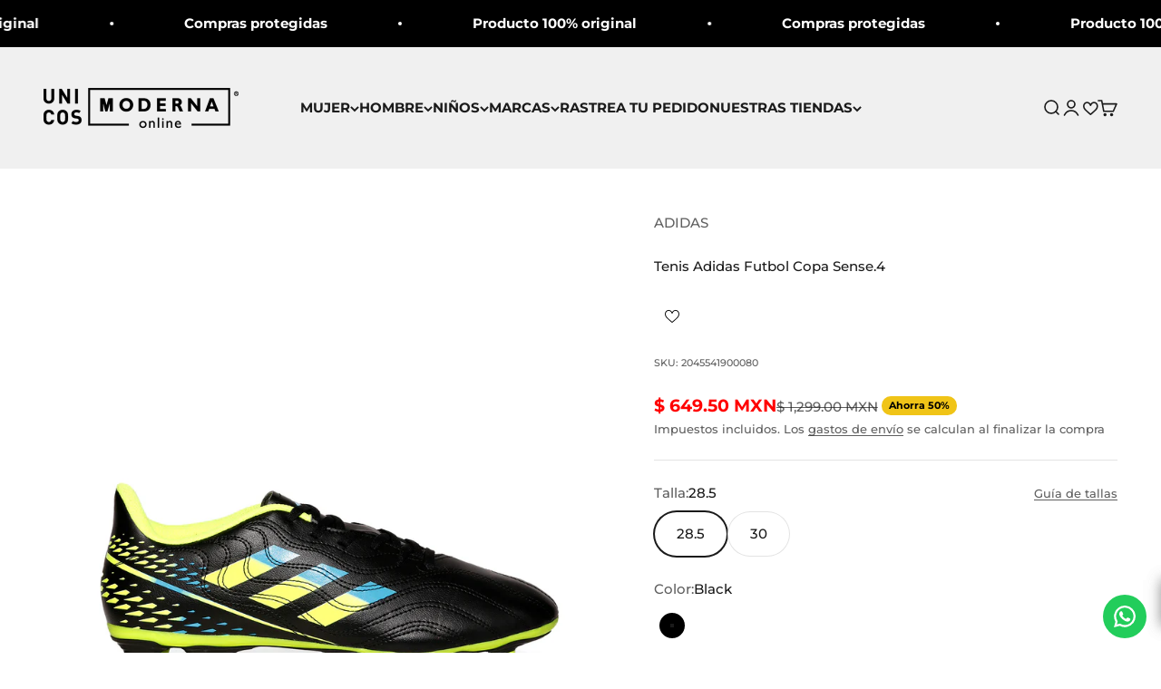

--- FILE ---
content_type: text/html; charset=utf-8
request_url: https://unicosmoderna.com/products/tenis-adidas-futbol-copa-sense-8
body_size: 62277
content:
<!doctype html>

<html lang="es" dir="ltr">
  <head>
    <meta name="facebook-domain-verification" content="2ynp8lmk933k5b2obgfvbnnepjje4c" />
    <meta charset="utf-8">
    <meta name="viewport" content="width=device-width, initial-scale=1.0, height=device-height, minimum-scale=1.0, maximum-scale=1.0">
    <meta name="theme-color" content="#f0f0f0">

    <title>Tenis Adidas Futbol Copa Sense.4 Hombre GW3583 Negro/Amarillo</title><meta name="description" content="Tenis Adidas Futbol Copa Sense.4, creado para adaptarse a una amplia gama de formas de pie, su cómodo exterior sintético resalta con detalles de puntadas sutiles. La suela versátil te ayuda a mostrar tus habilidades en el fútbol en terreno firme, terreno duro y césped artificial. Color: Negro/Amarillo Estilo: GW3583 Gé"><link rel="canonical" href="https://unicosmoderna.com/products/tenis-adidas-futbol-copa-sense-8"><link rel="shortcut icon" href="//unicosmoderna.com/cdn/shop/files/Logo_unicos_96_px_f99de1b1-17bf-433a-8da7-002d2261d0e2.png?v=1668237999&width=96">
      <link rel="apple-touch-icon" href="//unicosmoderna.com/cdn/shop/files/Logo_unicos_96_px_f99de1b1-17bf-433a-8da7-002d2261d0e2.png?v=1668237999&width=180"><link rel="preconnect" href="https://cdn.shopify.com">
    <link rel="preconnect" href="https://fonts.shopifycdn.com" crossorigin>
    <link rel="dns-prefetch" href="https://productreviews.shopifycdn.com"><link rel="preload" href="//unicosmoderna.com/cdn/fonts/montserrat/montserrat_n7.3c434e22befd5c18a6b4afadb1e3d77c128c7939.woff2" as="font" type="font/woff2" crossorigin><link rel="preload" href="//unicosmoderna.com/cdn/fonts/montserrat/montserrat_n5.07ef3781d9c78c8b93c98419da7ad4fbeebb6635.woff2" as="font" type="font/woff2" crossorigin><meta property="og:type" content="product">
  <meta property="og:title" content="Tenis Adidas Futbol Copa Sense.4">
  <meta property="product:price:amount" content="649.50">
  <meta property="product:price:currency" content="MXN"><meta property="og:image" content="http://unicosmoderna.com/cdn/shop/files/TENIS-ADIDAS-GW3583-CABALLERO-NEGRO-VERDE-AZUL-186352_1.jpg?v=1745882719&width=2048">
  <meta property="og:image:secure_url" content="https://unicosmoderna.com/cdn/shop/files/TENIS-ADIDAS-GW3583-CABALLERO-NEGRO-VERDE-AZUL-186352_1.jpg?v=1745882719&width=2048">
  <meta property="og:image:width" content="1365">
  <meta property="og:image:height" content="1365"><meta property="og:description" content="Tenis Adidas Futbol Copa Sense.4, creado para adaptarse a una amplia gama de formas de pie, su cómodo exterior sintético resalta con detalles de puntadas sutiles. La suela versátil te ayuda a mostrar tus habilidades en el fútbol en terreno firme, terreno duro y césped artificial. Color: Negro/Amarillo Estilo: GW3583 Gé"><meta property="og:url" content="https://unicosmoderna.com/products/tenis-adidas-futbol-copa-sense-8">
<meta property="og:site_name" content="Moderna"><meta name="twitter:card" content="summary"><meta name="twitter:title" content="Tenis Adidas Futbol Copa Sense.4">
  <meta name="twitter:description" content="Tenis Adidas Futbol Copa Sense.4, creado para adaptarse a una amplia gama de formas de pie, su cómodo exterior sintético resalta con detalles de puntadas sutiles. La suela versátil te ayuda a mostrar tus habilidades en el fútbol en terreno firme, terreno duro y césped artificial.
Color: Negro/Amarillo
Estilo: GW3583
Género: Hombre
Características



Material
Exterior sintético suave



Tecnologia 
Suela multiterreno



"><meta name="twitter:image" content="https://unicosmoderna.com/cdn/shop/files/TENIS-ADIDAS-GW3583-CABALLERO-NEGRO-VERDE-AZUL-186352_1.jpg?crop=center&height=1200&v=1745882719&width=1200">
  <meta name="twitter:image:alt" content=""><script async crossorigin fetchpriority="high" src="/cdn/shopifycloud/importmap-polyfill/es-modules-shim.2.4.0.js"></script>
<script type="application/ld+json">{"@context":"http:\/\/schema.org\/","@id":"\/products\/tenis-adidas-futbol-copa-sense-8#product","@type":"ProductGroup","brand":{"@type":"Brand","name":"ADIDAS"},"category":"TENNIS","description":"Tenis Adidas Futbol Copa Sense.4, creado para adaptarse a una amplia gama de formas de pie, su cómodo exterior sintético resalta con detalles de puntadas sutiles. La suela versátil te ayuda a mostrar tus habilidades en el fútbol en terreno firme, terreno duro y césped artificial.\nColor: Negro\/Amarillo\nEstilo: GW3583\nGénero: Hombre\nCaracterísticas\n\n\n\nMaterial\nExterior sintético suave\n\n\n\nTecnologia \nSuela multiterreno\n\n\n\n","hasVariant":[{"@id":"\/products\/tenis-adidas-futbol-copa-sense-8?variant=41711332687931#variant","@type":"Product","gtin":"4065426087703","image":"https:\/\/unicosmoderna.com\/cdn\/shop\/files\/TENIS-ADIDAS-GW3583-CABALLERO-NEGRO-VERDE-AZUL-186352_1.jpg?v=1745882719\u0026width=1920","name":"Tenis Adidas Futbol Copa Sense.4 - 28.5 \/ Black","offers":{"@id":"\/products\/tenis-adidas-futbol-copa-sense-8?variant=41711332687931#offer","@type":"Offer","availability":"http:\/\/schema.org\/InStock","price":"649.50","priceCurrency":"MXN","url":"https:\/\/unicosmoderna.com\/products\/tenis-adidas-futbol-copa-sense-8?variant=41711332687931"},"sku":"2045541900080"},{"@id":"\/products\/tenis-adidas-futbol-copa-sense-8?variant=41711332720699#variant","@type":"Product","gtin":"4065426087826","image":"https:\/\/unicosmoderna.com\/cdn\/shop\/files\/TENIS-ADIDAS-GW3583-CABALLERO-NEGRO-VERDE-AZUL-186352_1.jpg?v=1745882719\u0026width=1920","name":"Tenis Adidas Futbol Copa Sense.4 - 30 \/ Black","offers":{"@id":"\/products\/tenis-adidas-futbol-copa-sense-8?variant=41711332720699#offer","@type":"Offer","availability":"http:\/\/schema.org\/InStock","price":"649.50","priceCurrency":"MXN","url":"https:\/\/unicosmoderna.com\/products\/tenis-adidas-futbol-copa-sense-8?variant=41711332720699"},"sku":"2045541900110"}],"name":"Tenis Adidas Futbol Copa Sense.4","productGroupID":"7263451250747","url":"https:\/\/unicosmoderna.com\/products\/tenis-adidas-futbol-copa-sense-8"}</script><script type="application/ld+json">
  {
    "@context": "https://schema.org",
    "@type": "BreadcrumbList",
    "itemListElement": [{
        "@type": "ListItem",
        "position": 1,
        "name": "Inicio",
        "item": "https://unicosmoderna.com"
      },{
            "@type": "ListItem",
            "position": 2,
            "name": "Tenis Adidas Futbol Copa Sense.4",
            "item": "https://unicosmoderna.com/products/tenis-adidas-futbol-copa-sense-8"
          }]
  }
</script><style>/* Typography (heading) */
  @font-face {
  font-family: Montserrat;
  font-weight: 700;
  font-style: normal;
  font-display: fallback;
  src: url("//unicosmoderna.com/cdn/fonts/montserrat/montserrat_n7.3c434e22befd5c18a6b4afadb1e3d77c128c7939.woff2") format("woff2"),
       url("//unicosmoderna.com/cdn/fonts/montserrat/montserrat_n7.5d9fa6e2cae713c8fb539a9876489d86207fe957.woff") format("woff");
}

@font-face {
  font-family: Montserrat;
  font-weight: 700;
  font-style: italic;
  font-display: fallback;
  src: url("//unicosmoderna.com/cdn/fonts/montserrat/montserrat_i7.a0d4a463df4f146567d871890ffb3c80408e7732.woff2") format("woff2"),
       url("//unicosmoderna.com/cdn/fonts/montserrat/montserrat_i7.f6ec9f2a0681acc6f8152c40921d2a4d2e1a2c78.woff") format("woff");
}

/* Typography (body) */
  @font-face {
  font-family: Montserrat;
  font-weight: 500;
  font-style: normal;
  font-display: fallback;
  src: url("//unicosmoderna.com/cdn/fonts/montserrat/montserrat_n5.07ef3781d9c78c8b93c98419da7ad4fbeebb6635.woff2") format("woff2"),
       url("//unicosmoderna.com/cdn/fonts/montserrat/montserrat_n5.adf9b4bd8b0e4f55a0b203cdd84512667e0d5e4d.woff") format("woff");
}

@font-face {
  font-family: Montserrat;
  font-weight: 500;
  font-style: italic;
  font-display: fallback;
  src: url("//unicosmoderna.com/cdn/fonts/montserrat/montserrat_i5.d3a783eb0cc26f2fda1e99d1dfec3ebaea1dc164.woff2") format("woff2"),
       url("//unicosmoderna.com/cdn/fonts/montserrat/montserrat_i5.76d414ea3d56bb79ef992a9c62dce2e9063bc062.woff") format("woff");
}

@font-face {
  font-family: Montserrat;
  font-weight: 700;
  font-style: normal;
  font-display: fallback;
  src: url("//unicosmoderna.com/cdn/fonts/montserrat/montserrat_n7.3c434e22befd5c18a6b4afadb1e3d77c128c7939.woff2") format("woff2"),
       url("//unicosmoderna.com/cdn/fonts/montserrat/montserrat_n7.5d9fa6e2cae713c8fb539a9876489d86207fe957.woff") format("woff");
}

@font-face {
  font-family: Montserrat;
  font-weight: 700;
  font-style: italic;
  font-display: fallback;
  src: url("//unicosmoderna.com/cdn/fonts/montserrat/montserrat_i7.a0d4a463df4f146567d871890ffb3c80408e7732.woff2") format("woff2"),
       url("//unicosmoderna.com/cdn/fonts/montserrat/montserrat_i7.f6ec9f2a0681acc6f8152c40921d2a4d2e1a2c78.woff") format("woff");
}

:root {
    /**
     * ---------------------------------------------------------------------
     * SPACING VARIABLES
     *
     * We are using a spacing inspired from frameworks like Tailwind CSS.
     * ---------------------------------------------------------------------
     */
    --spacing-0-5: 0.125rem; /* 2px */
    --spacing-1: 0.25rem; /* 4px */
    --spacing-1-5: 0.375rem; /* 6px */
    --spacing-2: 0.5rem; /* 8px */
    --spacing-2-5: 0.625rem; /* 10px */
    --spacing-3: 0.75rem; /* 12px */
    --spacing-3-5: 0.875rem; /* 14px */
    --spacing-4: 1rem; /* 16px */
    --spacing-4-5: 1.125rem; /* 18px */
    --spacing-5: 1.25rem; /* 20px */
    --spacing-5-5: 1.375rem; /* 22px */
    --spacing-6: 1.5rem; /* 24px */
    --spacing-6-5: 1.625rem; /* 26px */
    --spacing-7: 1.75rem; /* 28px */
    --spacing-7-5: 1.875rem; /* 30px */
    --spacing-8: 2rem; /* 32px */
    --spacing-8-5: 2.125rem; /* 34px */
    --spacing-9: 2.25rem; /* 36px */
    --spacing-9-5: 2.375rem; /* 38px */
    --spacing-10: 2.5rem; /* 40px */
    --spacing-11: 2.75rem; /* 44px */
    --spacing-12: 3rem; /* 48px */
    --spacing-14: 3.5rem; /* 56px */
    --spacing-16: 4rem; /* 64px */
    --spacing-18: 4.5rem; /* 72px */
    --spacing-20: 5rem; /* 80px */
    --spacing-24: 6rem; /* 96px */
    --spacing-28: 7rem; /* 112px */
    --spacing-32: 8rem; /* 128px */
    --spacing-36: 9rem; /* 144px */
    --spacing-40: 10rem; /* 160px */
    --spacing-44: 11rem; /* 176px */
    --spacing-48: 12rem; /* 192px */
    --spacing-52: 13rem; /* 208px */
    --spacing-56: 14rem; /* 224px */
    --spacing-60: 15rem; /* 240px */
    --spacing-64: 16rem; /* 256px */
    --spacing-72: 18rem; /* 288px */
    --spacing-80: 20rem; /* 320px */
    --spacing-96: 24rem; /* 384px */

    /* Container */
    --container-max-width: 1800px;
    --container-narrow-max-width: 1550px;
    --container-gutter: var(--spacing-5);
    --section-outer-spacing-block: var(--spacing-12);
    --section-inner-max-spacing-block: var(--spacing-10);
    --section-inner-spacing-inline: var(--container-gutter);
    --section-stack-spacing-block: var(--spacing-8);

    /* Grid gutter */
    --grid-gutter: var(--spacing-5);

    /* Product list settings */
    --product-list-row-gap: var(--spacing-8);
    --product-list-column-gap: var(--grid-gutter);

    /* Form settings */
    --input-gap: var(--spacing-2);
    --input-height: 2.625rem;
    --input-padding-inline: var(--spacing-4);

    /* Other sizes */
    --sticky-area-height: calc(var(--sticky-announcement-bar-enabled, 0) * var(--announcement-bar-height, 0px) + var(--sticky-header-enabled, 0) * var(--header-height, 0px));

    /* RTL support */
    --transform-logical-flip: 1;
    --transform-origin-start: left;
    --transform-origin-end: right;

    /**
     * ---------------------------------------------------------------------
     * TYPOGRAPHY
     * ---------------------------------------------------------------------
     */

    /* Font properties */
    --heading-font-family: Montserrat, sans-serif;
    --heading-font-weight: 700;
    --heading-font-style: normal;
    --heading-text-transform: normal;
    --heading-letter-spacing: -0.02em;
    --text-font-family: Montserrat, sans-serif;
    --text-font-weight: 500;
    --text-font-style: normal;
    --text-letter-spacing: 0.0em;

    /* Font sizes */
    --text-h0: 2.5rem;
    --text-h1: 1.75rem;
    --text-h2: 1.5rem;
    --text-h3: 1.375rem;
    --text-h4: 1.125rem;
    --text-h5: 1.125rem;
    --text-h6: 1rem;
    --text-xs: 0.6875rem;
    --text-sm: 0.75rem;
    --text-base: 0.875rem;
    --text-lg: 1.125rem;

    /**
     * ---------------------------------------------------------------------
     * COLORS
     * ---------------------------------------------------------------------
     */

    /* Color settings */--accent: 26 26 26;
    --text-primary: 26 26 26;
    --background-primary: 255 255 255;
    --dialog-background: 255 255 255;
    --border-color: var(--text-color, var(--text-primary)) / 0.12;

    /* Button colors */
    --button-background-primary: 26 26 26;
    --button-text-primary: 255 255 255;
    --button-background-secondary: 240 196 23;
    --button-text-secondary: 26 26 26;

    /* Status colors */
    --success-background: 224 244 232;
    --success-text: 0 163 65;
    --warning-background: 255 246 233;
    --warning-text: 255 183 74;
    --error-background: 254 231 231;
    --error-text: 248 58 58;

    /* Product colors */
    --on-sale-text: 240 196 23;
    --on-sale-badge-background: 240 196 23;
    --on-sale-badge-text: 0 0 0;
    --sold-out-badge-background: 0 0 0;
    --sold-out-badge-text: 255 255 255;
    --primary-badge-background: 221 29 29;
    --primary-badge-text: 255 255 255;
    --star-color: 255 183 74;
    --product-card-background: 255 255 255;
    --product-card-text: 0 0 0;

    /* Header colors */
    --header-background: 240 240 240;
    --header-text: 26 26 26;

    /* Footer colors */
    --footer-background: 26 26 26;
    --footer-text: 255 255 255;

    /* Rounded variables (used for border radius) */
    --rounded-xs: 0.25rem;
    --rounded-sm: 0.375rem;
    --rounded: 0.75rem;
    --rounded-lg: 1.5rem;
    --rounded-full: 9999px;

    --rounded-button: 3.75rem;
    --rounded-input: 0.5rem;

    /* Box shadow */
    --shadow-sm: 0 2px 8px rgb(var(--text-primary) / 0.1);
    --shadow: 0 5px 15px rgb(var(--text-primary) / 0.1);
    --shadow-md: 0 5px 30px rgb(var(--text-primary) / 0.1);
    --shadow-block: 0px 18px 50px rgb(var(--text-primary) / 0.1);

    /**
     * ---------------------------------------------------------------------
     * OTHER
     * ---------------------------------------------------------------------
     */

    --stagger-products-reveal-opacity: 0;
    --cursor-close-svg-url: url(//unicosmoderna.com/cdn/shop/t/64/assets/cursor-close.svg?v=147174565022153725511753915819);
    --cursor-zoom-in-svg-url: url(//unicosmoderna.com/cdn/shop/t/64/assets/cursor-zoom-in.svg?v=154953035094101115921753915819);
    --cursor-zoom-out-svg-url: url(//unicosmoderna.com/cdn/shop/t/64/assets/cursor-zoom-out.svg?v=16155520337305705181753915819);
    --checkmark-svg-url: url(//unicosmoderna.com/cdn/shop/t/64/assets/checkmark.svg?v=77552481021870063511753915819);
  }

  [dir="rtl"]:root {
    /* RTL support */
    --transform-logical-flip: -1;
    --transform-origin-start: right;
    --transform-origin-end: left;
  }

  @media screen and (min-width: 700px) {
    :root {
      /* Typography (font size) */
      --text-h0: 3.25rem;
      --text-h1: 2.25rem;
      --text-h2: 1.75rem;
      --text-h3: 1.625rem;
      --text-h4: 1.25rem;
      --text-h5: 1.25rem;
      --text-h6: 1.125rem;

      --text-xs: 0.6875rem;
      --text-sm: 0.8125rem;
      --text-base: 0.9375rem;
      --text-lg: 1.1875rem;

      /* Spacing */
      --container-gutter: 2rem;
      --section-outer-spacing-block: var(--spacing-16);
      --section-inner-max-spacing-block: var(--spacing-12);
      --section-inner-spacing-inline: var(--spacing-12);
      --section-stack-spacing-block: var(--spacing-12);

      /* Grid gutter */
      --grid-gutter: var(--spacing-6);

      /* Product list settings */
      --product-list-row-gap: var(--spacing-12);

      /* Form settings */
      --input-gap: 1rem;
      --input-height: 3.125rem;
      --input-padding-inline: var(--spacing-5);
    }
  }

  @media screen and (min-width: 1000px) {
    :root {
      /* Spacing settings */
      --container-gutter: var(--spacing-12);
      --section-outer-spacing-block: var(--spacing-18);
      --section-inner-max-spacing-block: var(--spacing-16);
      --section-inner-spacing-inline: var(--spacing-16);
      --section-stack-spacing-block: var(--spacing-12);
    }
  }

  @media screen and (min-width: 1150px) {
    :root {
      /* Spacing settings */
      --container-gutter: var(--spacing-12);
      --section-outer-spacing-block: var(--spacing-20);
      --section-inner-max-spacing-block: var(--spacing-16);
      --section-inner-spacing-inline: var(--spacing-16);
      --section-stack-spacing-block: var(--spacing-12);
    }
  }

  @media screen and (min-width: 1400px) {
    :root {
      /* Typography (font size) */
      --text-h0: 4rem;
      --text-h1: 3rem;
      --text-h2: 2.5rem;
      --text-h3: 1.75rem;
      --text-h4: 1.5rem;
      --text-h5: 1.25rem;
      --text-h6: 1.25rem;

      --section-outer-spacing-block: var(--spacing-24);
      --section-inner-max-spacing-block: var(--spacing-18);
      --section-inner-spacing-inline: var(--spacing-18);
    }
  }

  @media screen and (min-width: 1600px) {
    :root {
      --section-outer-spacing-block: var(--spacing-24);
      --section-inner-max-spacing-block: var(--spacing-20);
      --section-inner-spacing-inline: var(--spacing-20);
    }
  }

  /**
   * ---------------------------------------------------------------------
   * LIQUID DEPENDANT CSS
   *
   * Our main CSS is Liquid free, but some very specific features depend on
   * theme settings, so we have them here
   * ---------------------------------------------------------------------
   */@media screen and (pointer: fine) {
        /* The !important are for the Shopify Payment button to ensure we override the default from Shopify styles */
        .button:not([disabled]):not(.button--outline):hover, .btn:not([disabled]):hover, .shopify-payment-button__button--unbranded:not([disabled]):hover {
          background-color: transparent !important;
          color: rgb(var(--button-outline-color) / var(--button-background-opacity, 1)) !important;
          box-shadow: inset 0 0 0 2px currentColor !important;
        }

        .button--outline:not([disabled]):hover {
          background: rgb(var(--button-background));
          color: rgb(var(--button-text-color));
          box-shadow: inset 0 0 0 2px rgb(var(--button-background));
        }
      }</style><script>
  // This allows to expose several variables to the global scope, to be used in scripts
  window.themeVariables = {
    settings: {
      showPageTransition: null,
      staggerProductsApparition: true,
      reduceDrawerAnimation: true,
      reduceMenuAnimation: true,
      headingApparition: "split_clip",
      pageType: "product",
      moneyFormat: "$ {{amount}} MXN",
      moneyWithCurrencyFormat: "$ {{amount}} MXN",
      currencyCodeEnabled: true,
      cartType: "popover",
      showDiscount: true,
      discountMode: "percentage",
      pageBackground: "#fff",
      textColor: "#1a1a1a"
    },

    strings: {
      accessibilityClose: "Cerrar",
      accessibilityNext: "Siguiente",
      accessibilityPrevious: "Anterior",
      closeGallery: "Cerrar galería",
      zoomGallery: "Zoom",
      errorGallery: "No se puede cargar la imagen",
      searchNoResults: "No se encontraron resultados.",
      addOrderNote: "Añadir nota al pedido",
      editOrderNote: "Editar nota del pedido",
      shippingEstimatorNoResults: "No hacemos envíos a tu dirección.",
      shippingEstimatorOneResult: "Hay una tarifa de gastos de envío para tu dirección:",
      shippingEstimatorMultipleResults: "Hay varias tarifas de gastos de envío para tu dirección:",
      shippingEstimatorError: "Se produjo un error al recuperar las tarifas de gastos de envío:"
    },

    breakpoints: {
      'sm': 'screen and (min-width: 700px)',
      'md': 'screen and (min-width: 1000px)',
      'lg': 'screen and (min-width: 1150px)',
      'xl': 'screen and (min-width: 1400px)',

      'sm-max': 'screen and (max-width: 699px)',
      'md-max': 'screen and (max-width: 999px)',
      'lg-max': 'screen and (max-width: 1149px)',
      'xl-max': 'screen and (max-width: 1399px)'
    }
  };

  // For detecting native share
  document.documentElement.classList.add(`native-share--${navigator.share ? 'enabled' : 'disabled'}`);// We save the product ID in local storage to be eventually used for recently viewed section
    try {
      const recentlyViewedProducts = new Set(JSON.parse(localStorage.getItem('theme:recently-viewed-products') || '[]'));

      recentlyViewedProducts.delete(7263451250747); // Delete first to re-move the product
      recentlyViewedProducts.add(7263451250747);

      localStorage.setItem('theme:recently-viewed-products', JSON.stringify(Array.from(recentlyViewedProducts.values()).reverse()));
    } catch (e) {
      // Safari in private mode does not allow setting item, we silently fail
    }</script><style>
      .header__icon-list a.site-header__icon {
          font-size: 17px;
      }
    </style>
    
    <script>
      if (!(HTMLScriptElement.supports && HTMLScriptElement.supports('importmap'))) {
        const importMapPolyfill = document.createElement('script');
        importMapPolyfill.async = true;
        importMapPolyfill.src = "//unicosmoderna.com/cdn/shop/t/64/assets/es-module-shims.min.js?v=140375185335194536761753915819";

        document.head.appendChild(importMapPolyfill);
      }
    </script>

    <script type="importmap">{
        "imports": {
          "vendor": "//unicosmoderna.com/cdn/shop/t/64/assets/vendor.min.js?v=87984156289740595151753915819",
          "theme": "//unicosmoderna.com/cdn/shop/t/64/assets/theme.js?v=85419865075917856571753915819",
          "photoswipe": "//unicosmoderna.com/cdn/shop/t/64/assets/photoswipe.min.js?v=13374349288281597431753915819"
        }
      }
    </script>

    <script type="module" src="//unicosmoderna.com/cdn/shop/t/64/assets/vendor.min.js?v=87984156289740595151753915819"></script>
    <script type="module" src="//unicosmoderna.com/cdn/shop/t/64/assets/theme.js?v=85419865075917856571753915819"></script>

    <script>window.performance && window.performance.mark && window.performance.mark('shopify.content_for_header.start');</script><meta name="google-site-verification" content="y3EQVHBnelfRlMFZFgeV46_2ldRCu6BcNfPb2kEZXas">
<meta name="google-site-verification" content="0uqx_1fqaMA1UG05BwrVuBTS4u59ooSk4y1bWFPPFtc">
<meta id="shopify-digital-wallet" name="shopify-digital-wallet" content="/37356863547/digital_wallets/dialog">
<meta name="shopify-checkout-api-token" content="0cddc9c153d84712824902b567c68bb2">
<meta id="in-context-paypal-metadata" data-shop-id="37356863547" data-venmo-supported="false" data-environment="production" data-locale="es_ES" data-paypal-v4="true" data-currency="MXN">
<link rel="alternate" type="application/json+oembed" href="https://unicosmoderna.com/products/tenis-adidas-futbol-copa-sense-8.oembed">
<script async="async" src="/checkouts/internal/preloads.js?locale=es-MX"></script>
<script id="shopify-features" type="application/json">{"accessToken":"0cddc9c153d84712824902b567c68bb2","betas":["rich-media-storefront-analytics"],"domain":"unicosmoderna.com","predictiveSearch":true,"shopId":37356863547,"locale":"es"}</script>
<script>var Shopify = Shopify || {};
Shopify.shop = "moderna-group-online.myshopify.com";
Shopify.locale = "es";
Shopify.currency = {"active":"MXN","rate":"1.0"};
Shopify.country = "MX";
Shopify.theme = {"name":"UNICOS MODERNA-BACK TO SCHOOL 2025 AGOSTO","id":132742512699,"schema_name":"Impact","schema_version":"6.3.0","theme_store_id":1190,"role":"main"};
Shopify.theme.handle = "null";
Shopify.theme.style = {"id":null,"handle":null};
Shopify.cdnHost = "unicosmoderna.com/cdn";
Shopify.routes = Shopify.routes || {};
Shopify.routes.root = "/";</script>
<script type="module">!function(o){(o.Shopify=o.Shopify||{}).modules=!0}(window);</script>
<script>!function(o){function n(){var o=[];function n(){o.push(Array.prototype.slice.apply(arguments))}return n.q=o,n}var t=o.Shopify=o.Shopify||{};t.loadFeatures=n(),t.autoloadFeatures=n()}(window);</script>
<script id="shop-js-analytics" type="application/json">{"pageType":"product"}</script>
<script defer="defer" async type="module" src="//unicosmoderna.com/cdn/shopifycloud/shop-js/modules/v2/client.init-shop-cart-sync_BSQ69bm3.es.esm.js"></script>
<script defer="defer" async type="module" src="//unicosmoderna.com/cdn/shopifycloud/shop-js/modules/v2/chunk.common_CIqZBrE6.esm.js"></script>
<script type="module">
  await import("//unicosmoderna.com/cdn/shopifycloud/shop-js/modules/v2/client.init-shop-cart-sync_BSQ69bm3.es.esm.js");
await import("//unicosmoderna.com/cdn/shopifycloud/shop-js/modules/v2/chunk.common_CIqZBrE6.esm.js");

  window.Shopify.SignInWithShop?.initShopCartSync?.({"fedCMEnabled":true,"windoidEnabled":true});

</script>
<script>(function() {
  var isLoaded = false;
  function asyncLoad() {
    if (isLoaded) return;
    isLoaded = true;
    var urls = ["https:\/\/edt.uppercommerce.com\/js\/estimate.js?v=1706918537\u0026shop=moderna-group-online.myshopify.com","https:\/\/configs.carthike.com\/carthike.js?shop=moderna-group-online.myshopify.com","https:\/\/cdn.logbase.io\/lb-upsell-wrapper.js?shop=moderna-group-online.myshopify.com"];
    for (var i = 0; i < urls.length; i++) {
      var s = document.createElement('script');
      s.type = 'text/javascript';
      s.async = true;
      s.src = urls[i];
      var x = document.getElementsByTagName('script')[0];
      x.parentNode.insertBefore(s, x);
    }
  };
  if(window.attachEvent) {
    window.attachEvent('onload', asyncLoad);
  } else {
    window.addEventListener('load', asyncLoad, false);
  }
})();</script>
<script id="__st">var __st={"a":37356863547,"offset":-21600,"reqid":"fba9d17c-9950-458d-8cbe-b97410e081ae-1768880730","pageurl":"unicosmoderna.com\/products\/tenis-adidas-futbol-copa-sense-8","u":"2619cb07b7b5","p":"product","rtyp":"product","rid":7263451250747};</script>
<script>window.ShopifyPaypalV4VisibilityTracking = true;</script>
<script id="captcha-bootstrap">!function(){'use strict';const t='contact',e='account',n='new_comment',o=[[t,t],['blogs',n],['comments',n],[t,'customer']],c=[[e,'customer_login'],[e,'guest_login'],[e,'recover_customer_password'],[e,'create_customer']],r=t=>t.map((([t,e])=>`form[action*='/${t}']:not([data-nocaptcha='true']) input[name='form_type'][value='${e}']`)).join(','),a=t=>()=>t?[...document.querySelectorAll(t)].map((t=>t.form)):[];function s(){const t=[...o],e=r(t);return a(e)}const i='password',u='form_key',d=['recaptcha-v3-token','g-recaptcha-response','h-captcha-response',i],f=()=>{try{return window.sessionStorage}catch{return}},m='__shopify_v',_=t=>t.elements[u];function p(t,e,n=!1){try{const o=window.sessionStorage,c=JSON.parse(o.getItem(e)),{data:r}=function(t){const{data:e,action:n}=t;return t[m]||n?{data:e,action:n}:{data:t,action:n}}(c);for(const[e,n]of Object.entries(r))t.elements[e]&&(t.elements[e].value=n);n&&o.removeItem(e)}catch(o){console.error('form repopulation failed',{error:o})}}const l='form_type',E='cptcha';function T(t){t.dataset[E]=!0}const w=window,h=w.document,L='Shopify',v='ce_forms',y='captcha';let A=!1;((t,e)=>{const n=(g='f06e6c50-85a8-45c8-87d0-21a2b65856fe',I='https://cdn.shopify.com/shopifycloud/storefront-forms-hcaptcha/ce_storefront_forms_captcha_hcaptcha.v1.5.2.iife.js',D={infoText:'Protegido por hCaptcha',privacyText:'Privacidad',termsText:'Términos'},(t,e,n)=>{const o=w[L][v],c=o.bindForm;if(c)return c(t,g,e,D).then(n);var r;o.q.push([[t,g,e,D],n]),r=I,A||(h.body.append(Object.assign(h.createElement('script'),{id:'captcha-provider',async:!0,src:r})),A=!0)});var g,I,D;w[L]=w[L]||{},w[L][v]=w[L][v]||{},w[L][v].q=[],w[L][y]=w[L][y]||{},w[L][y].protect=function(t,e){n(t,void 0,e),T(t)},Object.freeze(w[L][y]),function(t,e,n,w,h,L){const[v,y,A,g]=function(t,e,n){const i=e?o:[],u=t?c:[],d=[...i,...u],f=r(d),m=r(i),_=r(d.filter((([t,e])=>n.includes(e))));return[a(f),a(m),a(_),s()]}(w,h,L),I=t=>{const e=t.target;return e instanceof HTMLFormElement?e:e&&e.form},D=t=>v().includes(t);t.addEventListener('submit',(t=>{const e=I(t);if(!e)return;const n=D(e)&&!e.dataset.hcaptchaBound&&!e.dataset.recaptchaBound,o=_(e),c=g().includes(e)&&(!o||!o.value);(n||c)&&t.preventDefault(),c&&!n&&(function(t){try{if(!f())return;!function(t){const e=f();if(!e)return;const n=_(t);if(!n)return;const o=n.value;o&&e.removeItem(o)}(t);const e=Array.from(Array(32),(()=>Math.random().toString(36)[2])).join('');!function(t,e){_(t)||t.append(Object.assign(document.createElement('input'),{type:'hidden',name:u})),t.elements[u].value=e}(t,e),function(t,e){const n=f();if(!n)return;const o=[...t.querySelectorAll(`input[type='${i}']`)].map((({name:t})=>t)),c=[...d,...o],r={};for(const[a,s]of new FormData(t).entries())c.includes(a)||(r[a]=s);n.setItem(e,JSON.stringify({[m]:1,action:t.action,data:r}))}(t,e)}catch(e){console.error('failed to persist form',e)}}(e),e.submit())}));const S=(t,e)=>{t&&!t.dataset[E]&&(n(t,e.some((e=>e===t))),T(t))};for(const o of['focusin','change'])t.addEventListener(o,(t=>{const e=I(t);D(e)&&S(e,y())}));const B=e.get('form_key'),M=e.get(l),P=B&&M;t.addEventListener('DOMContentLoaded',(()=>{const t=y();if(P)for(const e of t)e.elements[l].value===M&&p(e,B);[...new Set([...A(),...v().filter((t=>'true'===t.dataset.shopifyCaptcha))])].forEach((e=>S(e,t)))}))}(h,new URLSearchParams(w.location.search),n,t,e,['guest_login'])})(!0,!1)}();</script>
<script integrity="sha256-4kQ18oKyAcykRKYeNunJcIwy7WH5gtpwJnB7kiuLZ1E=" data-source-attribution="shopify.loadfeatures" defer="defer" src="//unicosmoderna.com/cdn/shopifycloud/storefront/assets/storefront/load_feature-a0a9edcb.js" crossorigin="anonymous"></script>
<script data-source-attribution="shopify.dynamic_checkout.dynamic.init">var Shopify=Shopify||{};Shopify.PaymentButton=Shopify.PaymentButton||{isStorefrontPortableWallets:!0,init:function(){window.Shopify.PaymentButton.init=function(){};var t=document.createElement("script");t.src="https://unicosmoderna.com/cdn/shopifycloud/portable-wallets/latest/portable-wallets.es.js",t.type="module",document.head.appendChild(t)}};
</script>
<script data-source-attribution="shopify.dynamic_checkout.buyer_consent">
  function portableWalletsHideBuyerConsent(e){var t=document.getElementById("shopify-buyer-consent"),n=document.getElementById("shopify-subscription-policy-button");t&&n&&(t.classList.add("hidden"),t.setAttribute("aria-hidden","true"),n.removeEventListener("click",e))}function portableWalletsShowBuyerConsent(e){var t=document.getElementById("shopify-buyer-consent"),n=document.getElementById("shopify-subscription-policy-button");t&&n&&(t.classList.remove("hidden"),t.removeAttribute("aria-hidden"),n.addEventListener("click",e))}window.Shopify?.PaymentButton&&(window.Shopify.PaymentButton.hideBuyerConsent=portableWalletsHideBuyerConsent,window.Shopify.PaymentButton.showBuyerConsent=portableWalletsShowBuyerConsent);
</script>
<script data-source-attribution="shopify.dynamic_checkout.cart.bootstrap">document.addEventListener("DOMContentLoaded",(function(){function t(){return document.querySelector("shopify-accelerated-checkout-cart, shopify-accelerated-checkout")}if(t())Shopify.PaymentButton.init();else{new MutationObserver((function(e,n){t()&&(Shopify.PaymentButton.init(),n.disconnect())})).observe(document.body,{childList:!0,subtree:!0})}}));
</script>
<link id="shopify-accelerated-checkout-styles" rel="stylesheet" media="screen" href="https://unicosmoderna.com/cdn/shopifycloud/portable-wallets/latest/accelerated-checkout-backwards-compat.css" crossorigin="anonymous">
<style id="shopify-accelerated-checkout-cart">
        #shopify-buyer-consent {
  margin-top: 1em;
  display: inline-block;
  width: 100%;
}

#shopify-buyer-consent.hidden {
  display: none;
}

#shopify-subscription-policy-button {
  background: none;
  border: none;
  padding: 0;
  text-decoration: underline;
  font-size: inherit;
  cursor: pointer;
}

#shopify-subscription-policy-button::before {
  box-shadow: none;
}

      </style>

<script>window.performance && window.performance.mark && window.performance.mark('shopify.content_for_header.end');</script>
<link href="//unicosmoderna.com/cdn/shop/t/64/assets/theme.css?v=100108724470851242921753915819" rel="stylesheet" type="text/css" media="all" /><script type="text/javascript">if(typeof window.hulkappsWishlist === 'undefined') {
        window.hulkappsWishlist = {};
        }
        window.hulkappsWishlist.baseURL = '/apps/advanced-wishlist/api';
        window.hulkappsWishlist.hasAppBlockSupport = '1';
        </script>
<!-- BEGIN app block: shopify://apps/judge-me-reviews/blocks/judgeme_core/61ccd3b1-a9f2-4160-9fe9-4fec8413e5d8 --><!-- Start of Judge.me Core -->






<link rel="dns-prefetch" href="https://cdnwidget.judge.me">
<link rel="dns-prefetch" href="https://cdn.judge.me">
<link rel="dns-prefetch" href="https://cdn1.judge.me">
<link rel="dns-prefetch" href="https://api.judge.me">

<script data-cfasync='false' class='jdgm-settings-script'>window.jdgmSettings={"pagination":5,"disable_web_reviews":true,"badge_no_review_text":"Sin reseñas","badge_n_reviews_text":"{{ n }} reseña/reseñas","badge_star_color":"#fcf000","hide_badge_preview_if_no_reviews":true,"badge_hide_text":false,"enforce_center_preview_badge":false,"widget_title":"Reseñas de Clientes","widget_open_form_text":"Escribir una reseña","widget_close_form_text":"Cancelar reseña","widget_refresh_page_text":"Actualizar página","widget_summary_text":"Basado en {{ number_of_reviews }} reseña/reseñas","widget_no_review_text":"Sé el primero en escribir una reseña","widget_name_field_text":"Nombre","widget_verified_name_field_text":"Nombre Verificado (público)","widget_name_placeholder_text":"Nombre","widget_required_field_error_text":"Este campo es obligatorio.","widget_email_field_text":"Dirección de correo electrónico","widget_verified_email_field_text":"Correo electrónico Verificado (privado, no se puede editar)","widget_email_placeholder_text":"Ingrese su correo electrónico (no se muestrará)","widget_email_field_error_text":"Por favor, ingresa una dirección de correo electrónico válida.","widget_rating_field_text":"Calificación","widget_review_title_field_text":"Título de la Reseña","widget_review_title_placeholder_text":"Da un título a tu reseña","widget_review_body_field_text":"Contenido de la reseña","widget_review_body_placeholder_text":"Empieza a escribir aquí...","widget_pictures_field_text":"Agradecemos compartas una imagen o video de tu producto que recibiste (opcional)","widget_submit_review_text":"Enviar Reseña","widget_submit_verified_review_text":"Enviar Reseña Verificada","widget_submit_success_msg_with_auto_publish":"¡Gracias! Por favor, actualiza la página en unos momentos para ver tu reseña. Puedes eliminar o editar tu reseña iniciando sesión en \u003ca href='https://judge.me/login' target='_blank' rel='nofollow noopener'\u003eJudge.me\u003c/a\u003e","widget_submit_success_msg_no_auto_publish":"¡Gracias! Tu reseña se publicará tan pronto como sea aprobada por el administrador de la tienda. Puedes eliminar o editar tu reseña iniciando sesión en \u003ca href='https://judge.me/login' target='_blank' rel='nofollow noopener'\u003eJudge.me\u003c/a\u003e","widget_show_default_reviews_out_of_total_text":"Mostrando {{ n_reviews_shown }} de {{ n_reviews }} reseñas.","widget_show_all_link_text":"Mostrar todas","widget_show_less_link_text":"Mostrar menos","widget_author_said_text":"{{ reviewer_name }} dijo:","widget_days_text":"hace {{ n }} día/días","widget_weeks_text":"hace {{ n }} semana/semanas","widget_months_text":"hace {{ n }} mes/meses","widget_years_text":"hace {{ n }} año/años","widget_yesterday_text":"Ayer","widget_today_text":"Hoy","widget_replied_text":"\u003e\u003e {{ shop_name }} respondió:","widget_read_more_text":"Leer más","widget_reviewer_name_as_initial":"last_initial","widget_rating_filter_color":"#fbcd0a","widget_rating_filter_see_all_text":"Ver todas las reseñas","widget_sorting_most_recent_text":"Más Recientes","widget_sorting_highest_rating_text":"Mayor Calificación","widget_sorting_lowest_rating_text":"Menor Calificación","widget_sorting_with_pictures_text":"Solo Imágenes","widget_sorting_most_helpful_text":"Más Útiles","widget_open_question_form_text":"Hacer una pregunta","widget_reviews_subtab_text":"Reseñas","widget_questions_subtab_text":"Preguntas","widget_question_label_text":"Pregunta","widget_answer_label_text":"Respuesta","widget_question_placeholder_text":"Escribe tu pregunta aquí","widget_submit_question_text":"Enviar Pregunta","widget_question_submit_success_text":"¡Gracias por tu pregunta! Te notificaremos una vez que sea respondida.","widget_star_color":"#d1c510","verified_badge_text":"Verificado","verified_badge_bg_color":"#029621","verified_badge_text_color":"#ffffff","verified_badge_placement":"left-of-reviewer-name","widget_review_max_height":"","widget_hide_border":false,"widget_social_share":true,"widget_thumb":true,"widget_review_location_show":true,"widget_location_format":"country_iso_code","all_reviews_include_out_of_store_products":true,"all_reviews_out_of_store_text":"(Agotado)","all_reviews_pagination":100,"all_reviews_product_name_prefix_text":"sobre","enable_review_pictures":true,"enable_question_anwser":true,"widget_theme":"leex","review_date_format":"dd/mm/yyyy","default_sort_method":"most-recent","widget_product_reviews_subtab_text":"Reseñas de Productos","widget_shop_reviews_subtab_text":"Reseñas de la Tienda","widget_other_products_reviews_text":"Reseñas para otros productos","widget_store_reviews_subtab_text":"Reseñas de la tienda","widget_no_store_reviews_text":"Esta tienda no ha recibido ninguna reseña todavía","widget_web_restriction_product_reviews_text":"Este producto no ha recibido ninguna reseña todavía","widget_no_items_text":"No se encontraron elementos","widget_show_more_text":"Mostrar más","widget_write_a_store_review_text":"Escribir una Reseña de la Tienda","widget_other_languages_heading":"Reseñas en Otros Idiomas","widget_translate_review_text":"Traducir reseña a {{ language }}","widget_translating_review_text":"Traduciendo...","widget_show_original_translation_text":"Mostrar original ({{ language }})","widget_translate_review_failed_text":"No se pudo traducir la reseña.","widget_translate_review_retry_text":"Reintentar","widget_translate_review_try_again_later_text":"Intentar más tarde","show_product_url_for_grouped_product":false,"widget_sorting_pictures_first_text":"Imágenes Primero","show_pictures_on_all_rev_page_mobile":true,"show_pictures_on_all_rev_page_desktop":true,"floating_tab_hide_mobile_install_preference":false,"floating_tab_button_name":"★ Reseñas","floating_tab_title":"Deja que los clientes hablen por nosotros","floating_tab_button_color":"","floating_tab_button_background_color":"","floating_tab_url":"https://unicosmoderna.com/pages/resenas","floating_tab_url_enabled":true,"floating_tab_tab_style":"text","all_reviews_text_badge_text":"Los clientes nos califican 5/5 según 1032 reseñas.","all_reviews_text_badge_text_branded_style":"Los clientes nos califican 5/5 según 1032 reseñas.","is_all_reviews_text_badge_a_link":true,"show_stars_for_all_reviews_text_badge":true,"all_reviews_text_badge_url":"https://unicosmoderna.com/pages/resenas","all_reviews_text_style":"text","all_reviews_text_color_style":"judgeme_brand_color","all_reviews_text_color":"#108474","all_reviews_text_show_jm_brand":true,"featured_carousel_show_header":true,"featured_carousel_title":"Nuestros clientes hablan por nosotros","testimonials_carousel_title":"Los clientes nos dicen","videos_carousel_title":"Historias de clientes reales","cards_carousel_title":"Los clientes nos dicen","featured_carousel_count_text":"de {{ n }} reseñas","featured_carousel_add_link_to_all_reviews_page":true,"featured_carousel_url":"https://unicosmoderna.com/pages/resenas","featured_carousel_show_images":true,"featured_carousel_autoslide_interval":12,"featured_carousel_arrows_on_the_sides":true,"featured_carousel_height":250,"featured_carousel_width":100,"featured_carousel_image_size":0,"featured_carousel_image_height":250,"featured_carousel_arrow_color":"#eeeeee","verified_count_badge_style":"branded","verified_count_badge_orientation":"horizontal","verified_count_badge_color_style":"judgeme_brand_color","verified_count_badge_color":"#108474","is_verified_count_badge_a_link":true,"verified_count_badge_url":"https://unicosmoderna.com/pages/resenas","verified_count_badge_show_jm_brand":true,"widget_rating_preset_default":5,"widget_first_sub_tab":"product-reviews","widget_show_histogram":true,"widget_histogram_use_custom_color":true,"widget_pagination_use_custom_color":false,"widget_star_use_custom_color":true,"widget_verified_badge_use_custom_color":true,"widget_write_review_use_custom_color":false,"picture_reminder_submit_button":"Upload Pictures","enable_review_videos":true,"mute_video_by_default":true,"widget_sorting_videos_first_text":"Videos Primero","widget_review_pending_text":"Pendiente","featured_carousel_items_for_large_screen":5,"social_share_options_order":"Facebook,Twitter,Pinterest","remove_microdata_snippet":true,"disable_json_ld":false,"enable_json_ld_products":false,"preview_badge_show_question_text":true,"preview_badge_no_question_text":"Sin preguntas","preview_badge_n_question_text":"{{ number_of_questions }} pregunta/preguntas","qa_badge_show_icon":true,"qa_badge_position":"same-row","remove_judgeme_branding":true,"widget_add_search_bar":false,"widget_search_bar_placeholder":"Buscar","widget_sorting_verified_only_text":"Solo verificadas","featured_carousel_theme":"compact","featured_carousel_show_rating":true,"featured_carousel_show_title":true,"featured_carousel_show_body":true,"featured_carousel_show_date":false,"featured_carousel_show_reviewer":true,"featured_carousel_show_product":false,"featured_carousel_header_background_color":"#108474","featured_carousel_header_text_color":"#ffffff","featured_carousel_name_product_separator":"reviewed","featured_carousel_full_star_background":"#ffffff","featured_carousel_empty_star_background":"#fab704","featured_carousel_vertical_theme_background":"#f9fafb","featured_carousel_verified_badge_enable":false,"featured_carousel_verified_badge_color":"#108474","featured_carousel_border_style":"round","featured_carousel_review_line_length_limit":3,"featured_carousel_more_reviews_button_text":"Leer más reseñas","featured_carousel_view_product_button_text":"Ver producto","all_reviews_page_load_reviews_on":"scroll","all_reviews_page_load_more_text":"Cargar Más Reseñas","disable_fb_tab_reviews":false,"enable_ajax_cdn_cache":false,"widget_public_name_text":"mostrado públicamente como","default_reviewer_name":"John Smith","default_reviewer_name_has_non_latin":true,"widget_reviewer_anonymous":"Anónimo","medals_widget_title":"Medallas de Reseñas Judge.me","medals_widget_background_color":"#f9fafb","medals_widget_position":"footer_all_pages","medals_widget_border_color":"#f9fafb","medals_widget_verified_text_position":"left","medals_widget_use_monochromatic_version":false,"medals_widget_elements_color":"#009cde","show_reviewer_avatar":true,"widget_invalid_yt_video_url_error_text":"No es una URL de video de YouTube","widget_max_length_field_error_text":"Por favor, ingresa no más de {0} caracteres.","widget_show_country_flag":true,"widget_show_collected_via_shop_app":true,"widget_verified_by_shop_badge_style":"light","widget_verified_by_shop_text":"Verificado por la Tienda","widget_show_photo_gallery":true,"widget_load_with_code_splitting":true,"widget_ugc_install_preference":false,"widget_ugc_title":"Hecho por nosotros, Compartido por ti","widget_ugc_subtitle":"Etiquétanos para ver tu imagen destacada en nuestra página","widget_ugc_arrows_color":"#ffffff","widget_ugc_primary_button_text":"Comprar Ahora","widget_ugc_primary_button_background_color":"#108474","widget_ugc_primary_button_text_color":"#ffffff","widget_ugc_primary_button_border_width":"0","widget_ugc_primary_button_border_style":"none","widget_ugc_primary_button_border_color":"#108474","widget_ugc_primary_button_border_radius":"25","widget_ugc_secondary_button_text":"Cargar Más","widget_ugc_secondary_button_background_color":"#ffffff","widget_ugc_secondary_button_text_color":"#108474","widget_ugc_secondary_button_border_width":"2","widget_ugc_secondary_button_border_style":"solid","widget_ugc_secondary_button_border_color":"#108474","widget_ugc_secondary_button_border_radius":"25","widget_ugc_reviews_button_text":"Ver Reseñas","widget_ugc_reviews_button_background_color":"#ffffff","widget_ugc_reviews_button_text_color":"#108474","widget_ugc_reviews_button_border_width":"2","widget_ugc_reviews_button_border_style":"solid","widget_ugc_reviews_button_border_color":"#108474","widget_ugc_reviews_button_border_radius":"25","widget_ugc_reviews_button_link_to":"store-product-page","widget_ugc_show_post_date":true,"widget_ugc_max_width":"800","widget_rating_metafield_value_type":true,"widget_primary_color":"#0b0b01","widget_enable_secondary_color":false,"widget_secondary_color":"#edf5f5","widget_summary_average_rating_text":"{{ average_rating }} de 5","widget_media_grid_title":"Fotos y videos de clientes","widget_media_grid_see_more_text":"Ver más","widget_round_style":true,"widget_show_product_medals":true,"widget_verified_by_judgeme_text":"Verificado por Judge.me","widget_show_store_medals":true,"widget_verified_by_judgeme_text_in_store_medals":"Verificado por Judge.me","widget_media_field_exceed_quantity_message":"Lo sentimos, solo podemos aceptar {{ max_media }} para una reseña.","widget_media_field_exceed_limit_message":"{{ file_name }} es demasiado grande, por favor selecciona un {{ media_type }} menor a {{ size_limit }}MB.","widget_review_submitted_text":"¡Reseña Enviada!","widget_question_submitted_text":"¡Pregunta Enviada!","widget_close_form_text_question":"Cancelar","widget_write_your_answer_here_text":"Escribe tu respuesta aquí","widget_enabled_branded_link":true,"widget_show_collected_by_judgeme":false,"widget_reviewer_name_color":"","widget_write_review_text_color":"","widget_write_review_bg_color":"","widget_collected_by_judgeme_text":"recopilado por Judge.me","widget_pagination_type":"standard","widget_load_more_text":"Cargar Más","widget_load_more_color":"#108474","widget_full_review_text":"Reseña Completa","widget_read_more_reviews_text":"Leer Más Reseñas","widget_read_questions_text":"Leer Preguntas","widget_questions_and_answers_text":"Preguntas y Respuestas","widget_verified_by_text":"Verificado por","widget_verified_text":"Verificado","widget_number_of_reviews_text":"{{ number_of_reviews }} reseñas","widget_back_button_text":"Atrás","widget_next_button_text":"Siguiente","widget_custom_forms_filter_button":"Filtros","custom_forms_style":"vertical","widget_show_review_information":false,"how_reviews_are_collected":"¿Cómo se recopilan las reseñas?","widget_show_review_keywords":false,"widget_gdpr_statement":"Cómo usamos tus datos: Solo te contactaremos sobre la reseña que dejaste, y solo si es necesario. Al enviar tu reseña, aceptas los \u003ca href='https://judge.me/terms' target='_blank' rel='nofollow noopener'\u003etérminos\u003c/a\u003e, \u003ca href='https://judge.me/privacy' target='_blank' rel='nofollow noopener'\u003eprivacidad\u003c/a\u003e y \u003ca href='https://judge.me/content-policy' target='_blank' rel='nofollow noopener'\u003epolíticas de contenido\u003c/a\u003e de Judge.me.","widget_multilingual_sorting_enabled":false,"widget_translate_review_content_enabled":false,"widget_translate_review_content_method":"manual","popup_widget_review_selection":"automatically_with_pictures","popup_widget_round_border_style":true,"popup_widget_show_title":true,"popup_widget_show_body":true,"popup_widget_show_reviewer":false,"popup_widget_show_product":true,"popup_widget_show_pictures":true,"popup_widget_use_review_picture":true,"popup_widget_show_on_home_page":true,"popup_widget_show_on_product_page":true,"popup_widget_show_on_collection_page":true,"popup_widget_show_on_cart_page":true,"popup_widget_position":"bottom_left","popup_widget_first_review_delay":5,"popup_widget_duration":5,"popup_widget_interval":5,"popup_widget_review_count":5,"popup_widget_hide_on_mobile":true,"review_snippet_widget_round_border_style":true,"review_snippet_widget_card_color":"#FFFFFF","review_snippet_widget_slider_arrows_background_color":"#FFFFFF","review_snippet_widget_slider_arrows_color":"#000000","review_snippet_widget_star_color":"#108474","show_product_variant":false,"all_reviews_product_variant_label_text":"Variante: ","widget_show_verified_branding":false,"widget_ai_summary_title":"Los clientes dicen","widget_ai_summary_disclaimer":"Resumen de reseñas impulsado por IA basado en reseñas recientes de clientes","widget_show_ai_summary":false,"widget_show_ai_summary_bg":false,"widget_show_review_title_input":true,"redirect_reviewers_invited_via_email":"review_widget","request_store_review_after_product_review":false,"request_review_other_products_in_order":false,"review_form_color_scheme":"default","review_form_corner_style":"square","review_form_star_color":{},"review_form_text_color":"#333333","review_form_background_color":"#ffffff","review_form_field_background_color":"#fafafa","review_form_button_color":{},"review_form_button_text_color":"#ffffff","review_form_modal_overlay_color":"#000000","review_content_screen_title_text":"¿Cómo calificarías este producto?","review_content_introduction_text":"Nos encantaría que compartieras un poco sobre tu experiencia.","store_review_form_title_text":"¿Cómo calificarías esta tienda?","store_review_form_introduction_text":"Nos encantaría que compartieras un poco sobre tu experiencia.","show_review_guidance_text":true,"one_star_review_guidance_text":"Pobre","five_star_review_guidance_text":"Excelente","customer_information_screen_title_text":"Sobre ti","customer_information_introduction_text":"Por favor, cuéntanos más sobre ti.","custom_questions_screen_title_text":"Tu experiencia en más detalle","custom_questions_introduction_text":"Aquí hay algunas preguntas para ayudarnos a entender más sobre tu experiencia.","review_submitted_screen_title_text":"¡Gracias por tu reseña!","review_submitted_screen_thank_you_text":"La estamos procesando y aparecerá en la tienda pronto.","review_submitted_screen_email_verification_text":"Por favor, confirma tu correo electrónico haciendo clic en el enlace que acabamos de enviarte. Esto nos ayuda a mantener las reseñas auténticas.","review_submitted_request_store_review_text":"¿Te gustaría compartir tu experiencia de compra con nosotros?","review_submitted_review_other_products_text":"¿Te gustaría reseñar estos productos?","store_review_screen_title_text":"¿Te gustaría compartir tu experiencia de compra con nosotros?","store_review_introduction_text":"Valoramos tu opinión y la utilizamos para mejorar. Por favor, comparte cualquier pensamiento o sugerencia que tengas.","reviewer_media_screen_title_picture_text":"Compartir una foto","reviewer_media_introduction_picture_text":"Sube una foto para apoyar tu reseña.","reviewer_media_screen_title_video_text":"Compartir un video","reviewer_media_introduction_video_text":"Sube un video para apoyar tu reseña.","reviewer_media_screen_title_picture_or_video_text":"Compartir una foto o video","reviewer_media_introduction_picture_or_video_text":"Sube una foto o video para apoyar tu reseña.","reviewer_media_youtube_url_text":"Pega tu URL de Youtube aquí","advanced_settings_next_step_button_text":"Siguiente","advanced_settings_close_review_button_text":"Cerrar","modal_write_review_flow":false,"write_review_flow_required_text":"Obligatorio","write_review_flow_privacy_message_text":"Respetamos tu privacidad.","write_review_flow_anonymous_text":"Reseña como anónimo","write_review_flow_visibility_text":"No será visible para otros clientes.","write_review_flow_multiple_selection_help_text":"Selecciona tantos como quieras","write_review_flow_single_selection_help_text":"Selecciona una opción","write_review_flow_required_field_error_text":"Este campo es obligatorio","write_review_flow_invalid_email_error_text":"Por favor ingresa una dirección de correo válida","write_review_flow_max_length_error_text":"Máx. {{ max_length }} caracteres.","write_review_flow_media_upload_text":"\u003cb\u003eHaz clic para subir\u003c/b\u003e o arrastrar y soltar","write_review_flow_gdpr_statement":"Solo te contactaremos sobre tu reseña si es necesario. Al enviar tu reseña, aceptas nuestros \u003ca href='https://judge.me/terms' target='_blank' rel='nofollow noopener'\u003etérminos y condiciones\u003c/a\u003e y \u003ca href='https://judge.me/privacy' target='_blank' rel='nofollow noopener'\u003epolítica de privacidad\u003c/a\u003e.","rating_only_reviews_enabled":false,"show_negative_reviews_help_screen":false,"new_review_flow_help_screen_rating_threshold":3,"negative_review_resolution_screen_title_text":"Cuéntanos más","negative_review_resolution_text":"Tu experiencia es importante para nosotros. Si hubo problemas con tu compra, estamos aquí para ayudar. No dudes en contactarnos, nos encantaría la oportunidad de arreglar las cosas.","negative_review_resolution_button_text":"Contáctanos","negative_review_resolution_proceed_with_review_text":"Deja una reseña","negative_review_resolution_subject":"Problema con la compra de {{ shop_name }}.{{ order_name }}","preview_badge_collection_page_install_status":false,"widget_review_custom_css":"","preview_badge_custom_css":"","preview_badge_stars_count":"5-stars","featured_carousel_custom_css":"","floating_tab_custom_css":"","all_reviews_widget_custom_css":"","medals_widget_custom_css":"","verified_badge_custom_css":"","all_reviews_text_custom_css":"","transparency_badges_collected_via_store_invite":false,"transparency_badges_from_another_provider":false,"transparency_badges_collected_from_store_visitor":false,"transparency_badges_collected_by_verified_review_provider":false,"transparency_badges_earned_reward":false,"transparency_badges_collected_via_store_invite_text":"Reseña recopilada a través de una invitación al negocio","transparency_badges_from_another_provider_text":"Reseña recopilada de otro proveedor","transparency_badges_collected_from_store_visitor_text":"Reseña recopilada de un visitante del negocio","transparency_badges_written_in_google_text":"Reseña escrita en Google","transparency_badges_written_in_etsy_text":"Reseña escrita en Etsy","transparency_badges_written_in_shop_app_text":"Reseña escrita en Shop App","transparency_badges_earned_reward_text":"Reseña ganó una recompensa para una futura compra","product_review_widget_per_page":10,"widget_store_review_label_text":"Reseña de la tienda","checkout_comment_extension_title_on_product_page":"Customer Comments","checkout_comment_extension_num_latest_comment_show":5,"checkout_comment_extension_format":"name_and_timestamp","checkout_comment_customer_name":"last_initial","checkout_comment_comment_notification":true,"preview_badge_collection_page_install_preference":true,"preview_badge_home_page_install_preference":true,"preview_badge_product_page_install_preference":true,"review_widget_install_preference":"","review_carousel_install_preference":true,"floating_reviews_tab_install_preference":"none","verified_reviews_count_badge_install_preference":false,"all_reviews_text_install_preference":false,"review_widget_best_location":true,"judgeme_medals_install_preference":true,"review_widget_revamp_enabled":false,"review_widget_qna_enabled":false,"review_widget_header_theme":"minimal","review_widget_widget_title_enabled":true,"review_widget_header_text_size":"medium","review_widget_header_text_weight":"regular","review_widget_average_rating_style":"compact","review_widget_bar_chart_enabled":true,"review_widget_bar_chart_type":"numbers","review_widget_bar_chart_style":"standard","review_widget_expanded_media_gallery_enabled":false,"review_widget_reviews_section_theme":"standard","review_widget_image_style":"thumbnails","review_widget_review_image_ratio":"square","review_widget_stars_size":"medium","review_widget_verified_badge":"standard_text","review_widget_review_title_text_size":"medium","review_widget_review_text_size":"medium","review_widget_review_text_length":"medium","review_widget_number_of_columns_desktop":3,"review_widget_carousel_transition_speed":5,"review_widget_custom_questions_answers_display":"always","review_widget_button_text_color":"#FFFFFF","review_widget_text_color":"#000000","review_widget_lighter_text_color":"#7B7B7B","review_widget_corner_styling":"soft","review_widget_review_word_singular":"reseña","review_widget_review_word_plural":"reseñas","review_widget_voting_label":"¿Útil?","review_widget_shop_reply_label":"Respuesta de {{ shop_name }}:","review_widget_filters_title":"Filtros","qna_widget_question_word_singular":"Pregunta","qna_widget_question_word_plural":"Preguntas","qna_widget_answer_reply_label":"Respuesta de {{ answerer_name }}:","qna_content_screen_title_text":"Preguntar sobre este producto","qna_widget_question_required_field_error_text":"Por favor, ingrese su pregunta.","qna_widget_flow_gdpr_statement":"Solo te contactaremos sobre tu pregunta si es necesario. Al enviar tu pregunta, aceptas nuestros \u003ca href='https://judge.me/terms' target='_blank' rel='nofollow noopener'\u003etérminos y condiciones\u003c/a\u003e y \u003ca href='https://judge.me/privacy' target='_blank' rel='nofollow noopener'\u003epolítica de privacidad\u003c/a\u003e.","qna_widget_question_submitted_text":"¡Gracias por tu pregunta!","qna_widget_close_form_text_question":"Cerrar","qna_widget_question_submit_success_text":"Te informaremos por correo electrónico cuando te respondamos tu pregunta.","all_reviews_widget_v2025_enabled":false,"all_reviews_widget_v2025_header_theme":"default","all_reviews_widget_v2025_widget_title_enabled":true,"all_reviews_widget_v2025_header_text_size":"medium","all_reviews_widget_v2025_header_text_weight":"regular","all_reviews_widget_v2025_average_rating_style":"compact","all_reviews_widget_v2025_bar_chart_enabled":true,"all_reviews_widget_v2025_bar_chart_type":"numbers","all_reviews_widget_v2025_bar_chart_style":"standard","all_reviews_widget_v2025_expanded_media_gallery_enabled":false,"all_reviews_widget_v2025_show_store_medals":true,"all_reviews_widget_v2025_show_photo_gallery":true,"all_reviews_widget_v2025_show_review_keywords":false,"all_reviews_widget_v2025_show_ai_summary":false,"all_reviews_widget_v2025_show_ai_summary_bg":false,"all_reviews_widget_v2025_add_search_bar":false,"all_reviews_widget_v2025_default_sort_method":"most-recent","all_reviews_widget_v2025_reviews_per_page":10,"all_reviews_widget_v2025_reviews_section_theme":"default","all_reviews_widget_v2025_image_style":"thumbnails","all_reviews_widget_v2025_review_image_ratio":"square","all_reviews_widget_v2025_stars_size":"medium","all_reviews_widget_v2025_verified_badge":"bold_badge","all_reviews_widget_v2025_review_title_text_size":"medium","all_reviews_widget_v2025_review_text_size":"medium","all_reviews_widget_v2025_review_text_length":"medium","all_reviews_widget_v2025_number_of_columns_desktop":3,"all_reviews_widget_v2025_carousel_transition_speed":5,"all_reviews_widget_v2025_custom_questions_answers_display":"always","all_reviews_widget_v2025_show_product_variant":false,"all_reviews_widget_v2025_show_reviewer_avatar":true,"all_reviews_widget_v2025_reviewer_name_as_initial":"","all_reviews_widget_v2025_review_location_show":false,"all_reviews_widget_v2025_location_format":"","all_reviews_widget_v2025_show_country_flag":false,"all_reviews_widget_v2025_verified_by_shop_badge_style":"light","all_reviews_widget_v2025_social_share":false,"all_reviews_widget_v2025_social_share_options_order":"Facebook,Twitter,LinkedIn,Pinterest","all_reviews_widget_v2025_pagination_type":"standard","all_reviews_widget_v2025_button_text_color":"#FFFFFF","all_reviews_widget_v2025_text_color":"#000000","all_reviews_widget_v2025_lighter_text_color":"#7B7B7B","all_reviews_widget_v2025_corner_styling":"soft","all_reviews_widget_v2025_title":"Reseñas de clientes","all_reviews_widget_v2025_ai_summary_title":"Los clientes dicen sobre esta tienda","all_reviews_widget_v2025_no_review_text":"Sé el primero en escribir una reseña","platform":"shopify","branding_url":"https://app.judge.me/reviews/stores/unicos_moderna","branding_text":"Desarrollado por Judge.me","locale":"en","reply_name":"Moderna","widget_version":"3.0","footer":true,"autopublish":true,"review_dates":true,"enable_custom_form":false,"shop_use_review_site":true,"shop_locale":"es","enable_multi_locales_translations":false,"show_review_title_input":true,"review_verification_email_status":"always","can_be_branded":true,"reply_name_text":"Moderna"};</script> <style class='jdgm-settings-style'>﻿.jdgm-xx{left:0}:root{--jdgm-primary-color: #0b0b01;--jdgm-secondary-color: rgba(11,11,1,0.1);--jdgm-star-color: #d1c510;--jdgm-write-review-text-color: white;--jdgm-write-review-bg-color: #0b0b01;--jdgm-paginate-color: #0b0b01;--jdgm-border-radius: 10;--jdgm-reviewer-name-color: #0b0b01}.jdgm-histogram__bar-content{background-color:#fbcd0a}.jdgm-rev[data-verified-buyer=true] .jdgm-rev__icon.jdgm-rev__icon:after,.jdgm-rev__buyer-badge.jdgm-rev__buyer-badge{color:#ffffff;background-color:#029621}.jdgm-review-widget--small .jdgm-gallery.jdgm-gallery .jdgm-gallery__thumbnail-link:nth-child(8) .jdgm-gallery__thumbnail-wrapper.jdgm-gallery__thumbnail-wrapper:before{content:"Ver más"}@media only screen and (min-width: 768px){.jdgm-gallery.jdgm-gallery .jdgm-gallery__thumbnail-link:nth-child(8) .jdgm-gallery__thumbnail-wrapper.jdgm-gallery__thumbnail-wrapper:before{content:"Ver más"}}.jdgm-rev__thumb-btn{color:#0b0b01}.jdgm-rev__thumb-btn:hover{opacity:0.8}.jdgm-rev__thumb-btn:not([disabled]):hover,.jdgm-rev__thumb-btn:hover,.jdgm-rev__thumb-btn:active,.jdgm-rev__thumb-btn:visited{color:#0b0b01}.jdgm-preview-badge .jdgm-star.jdgm-star{color:#fcf000}.jdgm-widget .jdgm-write-rev-link{display:none}.jdgm-widget .jdgm-rev-widg[data-number-of-reviews='0'] .jdgm-rev-widg__summary{display:none}.jdgm-prev-badge[data-average-rating='0.00']{display:none !important}.jdgm-author-fullname{display:none !important}.jdgm-author-all-initials{display:none !important}.jdgm-rev-widg__title{visibility:hidden}.jdgm-rev-widg__summary-text{visibility:hidden}.jdgm-prev-badge__text{visibility:hidden}.jdgm-rev__prod-link-prefix:before{content:'sobre'}.jdgm-rev__variant-label:before{content:'Variante: '}.jdgm-rev__out-of-store-text:before{content:'(Agotado)'}.jdgm-verified-count-badget[data-from-snippet="true"]{display:none !important}.jdgm-all-reviews-text[data-from-snippet="true"]{display:none !important}.jdgm-ugc-media-wrapper[data-from-snippet="true"]{display:none !important}.jdgm-rev__transparency-badge[data-badge-type="review_collected_via_store_invitation"]{display:none !important}.jdgm-rev__transparency-badge[data-badge-type="review_collected_from_another_provider"]{display:none !important}.jdgm-rev__transparency-badge[data-badge-type="review_collected_from_store_visitor"]{display:none !important}.jdgm-rev__transparency-badge[data-badge-type="review_written_in_etsy"]{display:none !important}.jdgm-rev__transparency-badge[data-badge-type="review_written_in_google_business"]{display:none !important}.jdgm-rev__transparency-badge[data-badge-type="review_written_in_shop_app"]{display:none !important}.jdgm-rev__transparency-badge[data-badge-type="review_earned_for_future_purchase"]{display:none !important}.jdgm-review-snippet-widget .jdgm-rev-snippet-widget__cards-container .jdgm-rev-snippet-card{border-radius:8px;background:#fff}.jdgm-review-snippet-widget .jdgm-rev-snippet-widget__cards-container .jdgm-rev-snippet-card__rev-rating .jdgm-star{color:#108474}.jdgm-review-snippet-widget .jdgm-rev-snippet-widget__prev-btn,.jdgm-review-snippet-widget .jdgm-rev-snippet-widget__next-btn{border-radius:50%;background:#fff}.jdgm-review-snippet-widget .jdgm-rev-snippet-widget__prev-btn>svg,.jdgm-review-snippet-widget .jdgm-rev-snippet-widget__next-btn>svg{fill:#000}.jdgm-full-rev-modal.rev-snippet-widget .jm-mfp-container .jm-mfp-content,.jdgm-full-rev-modal.rev-snippet-widget .jm-mfp-container .jdgm-full-rev__icon,.jdgm-full-rev-modal.rev-snippet-widget .jm-mfp-container .jdgm-full-rev__pic-img,.jdgm-full-rev-modal.rev-snippet-widget .jm-mfp-container .jdgm-full-rev__reply{border-radius:8px}.jdgm-full-rev-modal.rev-snippet-widget .jm-mfp-container .jdgm-full-rev[data-verified-buyer="true"] .jdgm-full-rev__icon::after{border-radius:8px}.jdgm-full-rev-modal.rev-snippet-widget .jm-mfp-container .jdgm-full-rev .jdgm-rev__buyer-badge{border-radius:calc( 8px / 2 )}.jdgm-full-rev-modal.rev-snippet-widget .jm-mfp-container .jdgm-full-rev .jdgm-full-rev__replier::before{content:'Moderna'}.jdgm-full-rev-modal.rev-snippet-widget .jm-mfp-container .jdgm-full-rev .jdgm-full-rev__product-button{border-radius:calc( 8px * 6 )}
</style> <style class='jdgm-settings-style'></style> <script data-cfasync="false" type="text/javascript" async src="https://cdnwidget.judge.me/shopify_v2/leex.js" id="judgeme_widget_leex_js"></script>
<link id="judgeme_widget_leex_css" rel="stylesheet" type="text/css" media="nope!" onload="this.media='all'" href="https://cdnwidget.judge.me/widget_v3/theme/leex.css">

  
  
  
  <style class='jdgm-miracle-styles'>
  @-webkit-keyframes jdgm-spin{0%{-webkit-transform:rotate(0deg);-ms-transform:rotate(0deg);transform:rotate(0deg)}100%{-webkit-transform:rotate(359deg);-ms-transform:rotate(359deg);transform:rotate(359deg)}}@keyframes jdgm-spin{0%{-webkit-transform:rotate(0deg);-ms-transform:rotate(0deg);transform:rotate(0deg)}100%{-webkit-transform:rotate(359deg);-ms-transform:rotate(359deg);transform:rotate(359deg)}}@font-face{font-family:'JudgemeStar';src:url("[data-uri]") format("woff");font-weight:normal;font-style:normal}.jdgm-star{font-family:'JudgemeStar';display:inline !important;text-decoration:none !important;padding:0 4px 0 0 !important;margin:0 !important;font-weight:bold;opacity:1;-webkit-font-smoothing:antialiased;-moz-osx-font-smoothing:grayscale}.jdgm-star:hover{opacity:1}.jdgm-star:last-of-type{padding:0 !important}.jdgm-star.jdgm--on:before{content:"\e000"}.jdgm-star.jdgm--off:before{content:"\e001"}.jdgm-star.jdgm--half:before{content:"\e002"}.jdgm-widget *{margin:0;line-height:1.4;-webkit-box-sizing:border-box;-moz-box-sizing:border-box;box-sizing:border-box;-webkit-overflow-scrolling:touch}.jdgm-hidden{display:none !important;visibility:hidden !important}.jdgm-temp-hidden{display:none}.jdgm-spinner{width:40px;height:40px;margin:auto;border-radius:50%;border-top:2px solid #eee;border-right:2px solid #eee;border-bottom:2px solid #eee;border-left:2px solid #ccc;-webkit-animation:jdgm-spin 0.8s infinite linear;animation:jdgm-spin 0.8s infinite linear}.jdgm-prev-badge{display:block !important}

</style>


  
  
   


<script data-cfasync='false' class='jdgm-script'>
!function(e){window.jdgm=window.jdgm||{},jdgm.CDN_HOST="https://cdnwidget.judge.me/",jdgm.CDN_HOST_ALT="https://cdn2.judge.me/cdn/widget_frontend/",jdgm.API_HOST="https://api.judge.me/",jdgm.CDN_BASE_URL="https://cdn.shopify.com/extensions/019bd8d1-7316-7084-ad16-a5cae1fbcea4/judgeme-extensions-298/assets/",
jdgm.docReady=function(d){(e.attachEvent?"complete"===e.readyState:"loading"!==e.readyState)?
setTimeout(d,0):e.addEventListener("DOMContentLoaded",d)},jdgm.loadCSS=function(d,t,o,a){
!o&&jdgm.loadCSS.requestedUrls.indexOf(d)>=0||(jdgm.loadCSS.requestedUrls.push(d),
(a=e.createElement("link")).rel="stylesheet",a.class="jdgm-stylesheet",a.media="nope!",
a.href=d,a.onload=function(){this.media="all",t&&setTimeout(t)},e.body.appendChild(a))},
jdgm.loadCSS.requestedUrls=[],jdgm.loadJS=function(e,d){var t=new XMLHttpRequest;
t.onreadystatechange=function(){4===t.readyState&&(Function(t.response)(),d&&d(t.response))},
t.open("GET",e),t.onerror=function(){if(e.indexOf(jdgm.CDN_HOST)===0&&jdgm.CDN_HOST_ALT!==jdgm.CDN_HOST){var f=e.replace(jdgm.CDN_HOST,jdgm.CDN_HOST_ALT);jdgm.loadJS(f,d)}},t.send()},jdgm.docReady((function(){(window.jdgmLoadCSS||e.querySelectorAll(
".jdgm-widget, .jdgm-all-reviews-page").length>0)&&(jdgmSettings.widget_load_with_code_splitting?
parseFloat(jdgmSettings.widget_version)>=3?jdgm.loadCSS(jdgm.CDN_HOST+"widget_v3/base.css"):
jdgm.loadCSS(jdgm.CDN_HOST+"widget/base.css"):jdgm.loadCSS(jdgm.CDN_HOST+"shopify_v2.css"),
jdgm.loadJS(jdgm.CDN_HOST+"loa"+"der.js"))}))}(document);
</script>
<noscript><link rel="stylesheet" type="text/css" media="all" href="https://cdnwidget.judge.me/shopify_v2.css"></noscript>

<!-- BEGIN app snippet: theme_fix_tags --><script>
  (function() {
    var jdgmThemeFixes = null;
    if (!jdgmThemeFixes) return;
    var thisThemeFix = jdgmThemeFixes[Shopify.theme.id];
    if (!thisThemeFix) return;

    if (thisThemeFix.html) {
      document.addEventListener("DOMContentLoaded", function() {
        var htmlDiv = document.createElement('div');
        htmlDiv.classList.add('jdgm-theme-fix-html');
        htmlDiv.innerHTML = thisThemeFix.html;
        document.body.append(htmlDiv);
      });
    };

    if (thisThemeFix.css) {
      var styleTag = document.createElement('style');
      styleTag.classList.add('jdgm-theme-fix-style');
      styleTag.innerHTML = thisThemeFix.css;
      document.head.append(styleTag);
    };

    if (thisThemeFix.js) {
      var scriptTag = document.createElement('script');
      scriptTag.classList.add('jdgm-theme-fix-script');
      scriptTag.innerHTML = thisThemeFix.js;
      document.head.append(scriptTag);
    };
  })();
</script>
<!-- END app snippet -->
<!-- End of Judge.me Core -->



<!-- END app block --><!-- BEGIN app block: shopify://apps/ck-whatsapp/blocks/app-embed-block/ce4c5d89-06d5-4502-b18d-35d424a3f693 --><!-- END app block --><!-- BEGIN app block: shopify://apps/advanced-wishlist/blocks/app/330d9272-08ea-4193-b3e0-475a69fa65fa --><!-- BEGIN app snippet: variables --><script type="text/javascript">
    if(typeof window.hulkappsWishlist === 'undefined') {
        window.hulkappsWishlist = {};
    }
    window.hulkappsWishlist.customerID = null;
    window.hulkappsWishlist.customerName = null;
    window.hulkappsWishlist.domain = "moderna-group-online.myshopify.com";
    window.hulkappsWishlist.productJSON = {"id":7263451250747,"title":"Tenis Adidas Futbol Copa Sense.4","handle":"tenis-adidas-futbol-copa-sense-8","description":"\u003cp\u003eTenis Adidas Futbol Copa Sense.4, c\u003cspan\u003ereado para adaptarse a una amplia gama de formas de pie, su cómodo exterior sintético resalta con detalles de puntadas sutiles. La suela versátil te ayuda a mostrar tus habilidades en el fútbol en terreno firme, terreno duro y césped artificial.\u003c\/span\u003e\u003c\/p\u003e\n\u003cp\u003e\u003cstrong\u003eColor: \u003c\/strong\u003eNegro\/Amarillo\u003c\/p\u003e\n\u003cp\u003e\u003cstrong\u003eEstilo: \u003c\/strong\u003eGW3583\u003c\/p\u003e\n\u003cp\u003e\u003cstrong\u003eGénero:\u003c\/strong\u003e Hombre\u003c\/p\u003e\n\u003cp\u003e\u003cstrong\u003eCaracterísticas\u003c\/strong\u003e\u003c\/p\u003e\n\u003ctable width=\"100%\" style=\"width: 102.457%; height: 107px;\"\u003e\n\u003ctbody\u003e\n\u003ctr style=\"height: 19.6023px;\"\u003e\n\u003ctd style=\"width: 33.1853%; height: 19.6023px;\"\u003e\u003cstrong\u003eMaterial\u003c\/strong\u003e\u003c\/td\u003e\n\u003ctd style=\"width: 66.5453%; height: 19.6023px;\"\u003eE\u003cspan\u003exterior sintético suave\u003c\/span\u003e\n\u003c\/td\u003e\n\u003c\/tr\u003e\n\u003ctr style=\"height: 18.6023px;\"\u003e\n\u003ctd style=\"width: 33.1853%; height: 18.6023px;\"\u003e\u003cstrong\u003eTecnologia \u003c\/strong\u003e\u003c\/td\u003e\n\u003ctd style=\"width: 66.5453%; height: 18.6023px;\"\u003eS\u003cspan\u003euela multiterreno\u003c\/span\u003e\n\u003c\/td\u003e\n\u003c\/tr\u003e\n\u003c\/tbody\u003e\n\u003c\/table\u003e","published_at":"2024-05-10T09:23:50-06:00","created_at":"2024-05-06T17:10:30-06:00","vendor":"ADIDAS","type":"TENNIS","tags":["28-5","30","50%","ADIDAS","caballero","CINTAS\/CHOCLO","COLOR_AMARILLO","COLOR_NEGRO","Futbol","INTERNACIONAL","MARCA_ADIDAS","PRECIO_(3) $1000 a $1999","talla-hombre","TALLA_ 28.5","TALLA_ 30","TENNIS"],"price":64950,"price_min":64950,"price_max":64950,"available":true,"price_varies":false,"compare_at_price":129900,"compare_at_price_min":129900,"compare_at_price_max":129900,"compare_at_price_varies":false,"variants":[{"id":41711332687931,"title":"28.5 \/ Black","option1":"28.5","option2":"Black","option3":null,"sku":"2045541900080","requires_shipping":true,"taxable":true,"featured_image":null,"available":true,"name":"Tenis Adidas Futbol Copa Sense.4 - 28.5 \/ Black","public_title":"28.5 \/ Black","options":["28.5","Black"],"price":64950,"weight":1000,"compare_at_price":129900,"inventory_management":"shopify","barcode":"4065426087703","requires_selling_plan":false,"selling_plan_allocations":[]},{"id":41711332720699,"title":"30 \/ Black","option1":"30","option2":"Black","option3":null,"sku":"2045541900110","requires_shipping":true,"taxable":true,"featured_image":null,"available":true,"name":"Tenis Adidas Futbol Copa Sense.4 - 30 \/ Black","public_title":"30 \/ Black","options":["30","Black"],"price":64950,"weight":1000,"compare_at_price":129900,"inventory_management":"shopify","barcode":"4065426087826","requires_selling_plan":false,"selling_plan_allocations":[]}],"images":["\/\/unicosmoderna.com\/cdn\/shop\/files\/TENIS-ADIDAS-GW3583-CABALLERO-NEGRO-VERDE-AZUL-186352_1.jpg?v=1745882719","\/\/unicosmoderna.com\/cdn\/shop\/files\/TENIS-ADIDAS-GW3583-CABALLERO-NEGRO-VERDE-AZUL-186352_2.jpg?v=1745882719","\/\/unicosmoderna.com\/cdn\/shop\/files\/TENIS-ADIDAS-GW3583-CABALLERO-NEGRO-VERDE-AZUL-186352_3.jpg?v=1745882719","\/\/unicosmoderna.com\/cdn\/shop\/files\/TENIS-ADIDAS-GW3583-CABALLERO-NEGRO-VERDE-AZUL-186352_4.jpg?v=1745882719","\/\/unicosmoderna.com\/cdn\/shop\/files\/TENIS-ADIDAS-GW3583-CABALLERO-NEGRO-VERDE-AZUL-186352_5.jpg?v=1745882719","\/\/unicosmoderna.com\/cdn\/shop\/files\/TENIS-ADIDAS-GW3583-CABALLERO-NEGRO-VERDE-AZUL-186352_6.jpg?v=1745882720","\/\/unicosmoderna.com\/cdn\/shop\/files\/TENIS-ADIDAS-GW3583-CABALLERO-NEGRO-VERDE-AZUL-186352_7.jpg?v=1745882720"],"featured_image":"\/\/unicosmoderna.com\/cdn\/shop\/files\/TENIS-ADIDAS-GW3583-CABALLERO-NEGRO-VERDE-AZUL-186352_1.jpg?v=1745882719","options":["Talla","Color"],"media":[{"alt":null,"id":24516848746555,"position":1,"preview_image":{"aspect_ratio":1.0,"height":1365,"width":1365,"src":"\/\/unicosmoderna.com\/cdn\/shop\/files\/TENIS-ADIDAS-GW3583-CABALLERO-NEGRO-VERDE-AZUL-186352_1.jpg?v=1745882719"},"aspect_ratio":1.0,"height":1365,"media_type":"image","src":"\/\/unicosmoderna.com\/cdn\/shop\/files\/TENIS-ADIDAS-GW3583-CABALLERO-NEGRO-VERDE-AZUL-186352_1.jpg?v=1745882719","width":1365},{"alt":null,"id":24516848779323,"position":2,"preview_image":{"aspect_ratio":1.0,"height":1365,"width":1365,"src":"\/\/unicosmoderna.com\/cdn\/shop\/files\/TENIS-ADIDAS-GW3583-CABALLERO-NEGRO-VERDE-AZUL-186352_2.jpg?v=1745882719"},"aspect_ratio":1.0,"height":1365,"media_type":"image","src":"\/\/unicosmoderna.com\/cdn\/shop\/files\/TENIS-ADIDAS-GW3583-CABALLERO-NEGRO-VERDE-AZUL-186352_2.jpg?v=1745882719","width":1365},{"alt":null,"id":24516848812091,"position":3,"preview_image":{"aspect_ratio":1.0,"height":1365,"width":1365,"src":"\/\/unicosmoderna.com\/cdn\/shop\/files\/TENIS-ADIDAS-GW3583-CABALLERO-NEGRO-VERDE-AZUL-186352_3.jpg?v=1745882719"},"aspect_ratio":1.0,"height":1365,"media_type":"image","src":"\/\/unicosmoderna.com\/cdn\/shop\/files\/TENIS-ADIDAS-GW3583-CABALLERO-NEGRO-VERDE-AZUL-186352_3.jpg?v=1745882719","width":1365},{"alt":null,"id":24516848844859,"position":4,"preview_image":{"aspect_ratio":1.0,"height":1024,"width":1024,"src":"\/\/unicosmoderna.com\/cdn\/shop\/files\/TENIS-ADIDAS-GW3583-CABALLERO-NEGRO-VERDE-AZUL-186352_4.jpg?v=1745882719"},"aspect_ratio":1.0,"height":1024,"media_type":"image","src":"\/\/unicosmoderna.com\/cdn\/shop\/files\/TENIS-ADIDAS-GW3583-CABALLERO-NEGRO-VERDE-AZUL-186352_4.jpg?v=1745882719","width":1024},{"alt":null,"id":24516848877627,"position":5,"preview_image":{"aspect_ratio":1.0,"height":1365,"width":1365,"src":"\/\/unicosmoderna.com\/cdn\/shop\/files\/TENIS-ADIDAS-GW3583-CABALLERO-NEGRO-VERDE-AZUL-186352_5.jpg?v=1745882719"},"aspect_ratio":1.0,"height":1365,"media_type":"image","src":"\/\/unicosmoderna.com\/cdn\/shop\/files\/TENIS-ADIDAS-GW3583-CABALLERO-NEGRO-VERDE-AZUL-186352_5.jpg?v=1745882719","width":1365},{"alt":null,"id":24516848910395,"position":6,"preview_image":{"aspect_ratio":1.0,"height":683,"width":683,"src":"\/\/unicosmoderna.com\/cdn\/shop\/files\/TENIS-ADIDAS-GW3583-CABALLERO-NEGRO-VERDE-AZUL-186352_6.jpg?v=1745882720"},"aspect_ratio":1.0,"height":683,"media_type":"image","src":"\/\/unicosmoderna.com\/cdn\/shop\/files\/TENIS-ADIDAS-GW3583-CABALLERO-NEGRO-VERDE-AZUL-186352_6.jpg?v=1745882720","width":683},{"alt":null,"id":24516848943163,"position":7,"preview_image":{"aspect_ratio":1.0,"height":1024,"width":1024,"src":"\/\/unicosmoderna.com\/cdn\/shop\/files\/TENIS-ADIDAS-GW3583-CABALLERO-NEGRO-VERDE-AZUL-186352_7.jpg?v=1745882720"},"aspect_ratio":1.0,"height":1024,"media_type":"image","src":"\/\/unicosmoderna.com\/cdn\/shop\/files\/TENIS-ADIDAS-GW3583-CABALLERO-NEGRO-VERDE-AZUL-186352_7.jpg?v=1745882720","width":1024}],"requires_selling_plan":false,"selling_plan_groups":[],"content":"\u003cp\u003eTenis Adidas Futbol Copa Sense.4, c\u003cspan\u003ereado para adaptarse a una amplia gama de formas de pie, su cómodo exterior sintético resalta con detalles de puntadas sutiles. La suela versátil te ayuda a mostrar tus habilidades en el fútbol en terreno firme, terreno duro y césped artificial.\u003c\/span\u003e\u003c\/p\u003e\n\u003cp\u003e\u003cstrong\u003eColor: \u003c\/strong\u003eNegro\/Amarillo\u003c\/p\u003e\n\u003cp\u003e\u003cstrong\u003eEstilo: \u003c\/strong\u003eGW3583\u003c\/p\u003e\n\u003cp\u003e\u003cstrong\u003eGénero:\u003c\/strong\u003e Hombre\u003c\/p\u003e\n\u003cp\u003e\u003cstrong\u003eCaracterísticas\u003c\/strong\u003e\u003c\/p\u003e\n\u003ctable width=\"100%\" style=\"width: 102.457%; height: 107px;\"\u003e\n\u003ctbody\u003e\n\u003ctr style=\"height: 19.6023px;\"\u003e\n\u003ctd style=\"width: 33.1853%; height: 19.6023px;\"\u003e\u003cstrong\u003eMaterial\u003c\/strong\u003e\u003c\/td\u003e\n\u003ctd style=\"width: 66.5453%; height: 19.6023px;\"\u003eE\u003cspan\u003exterior sintético suave\u003c\/span\u003e\n\u003c\/td\u003e\n\u003c\/tr\u003e\n\u003ctr style=\"height: 18.6023px;\"\u003e\n\u003ctd style=\"width: 33.1853%; height: 18.6023px;\"\u003e\u003cstrong\u003eTecnologia \u003c\/strong\u003e\u003c\/td\u003e\n\u003ctd style=\"width: 66.5453%; height: 18.6023px;\"\u003eS\u003cspan\u003euela multiterreno\u003c\/span\u003e\n\u003c\/td\u003e\n\u003c\/tr\u003e\n\u003c\/tbody\u003e\n\u003c\/table\u003e"};
    window.hulkappsWishlist.selectedVariant = 41711332687931;
    window.hulkappsWishlist.buttonStyleSettings = {"theme_color":"#000000","button_icon_type":"default_icon","empty_set_custom_icon":"https:\/\/hulkapps-wishlist.nyc3.digitaloceanspaces.com\/custom_icon\/empty_set\/122402_lista-de-deseos-bl_Mesa-de-trabajo-1.png","filled_set_custom_icon":"https:\/\/hulkapps-wishlist.nyc3.digitaloceanspaces.com\/custom_icon\/filled_set\/122258_lista-de-deseos-bl_Mesa-de-trabajo-1.png","button_style":"style_1","button_font_size":14,"button_font_weight":"500","button_border":2,"button_border_radius":50,"button_background_color":"#67BA31","button_text_color":"#FFFFFF","button_border_color":"#33690F","hover_button_background_color":"#67BA31","hover_button_text_color":"#FFFFFF","hover_button_border_color":"#33690F","position":"auto_inject","view":"grid","button_top_bottom_vertical_space":9,"button_left_right_vertical_space":28,"share_button":"hide","facebook":true,"pinterest":true,"twitter":true,"email":true,"set_icon":"set_1","modal_title":"Or Share Via","copy_link_title":"Copy wishlist link to share","copy_button_text":"Copy","wl_floating_button":false,"floating_button_background_color":"#5c6ac4","floating_button_text_color":"#FFFFFF","floating_button_position":"bottom_right","floating_button_type":"icon","floating_button_font_size":14,"floating_button_font_weight":500,"floating_button_top_bottom_vertical_space":10,"floating_button_left_right_vertical_space":10,"hover_floating_button_background_color":"#5c6ac4","hover_floating_button_text_color":"#FFFFFF","hide_floating_button_mobile_version":false,"display_my_wishlist_as":"redirect","floating_my_wishlist_text":"My wishlist","floating_explore_more_products_button_text":"Explore more products","floating_close_button_text":"Close","show_icon_animation":true,"header_type":"main_menu","header_icon_position":"auto_header_icon","header_icon_selector":".cart_li","header_icon_color":"#000","header_icon_size":22,"header_icon_weight":500,"icon_type":"outline","icon_size":25,"icon_fill_color":"#111111","icon_border_color":"#131313","icon_hover_color":"#D2D2D2","icon_background_type":"icon_no_background","icon_background_color":"#FFFFFF","selected_icon_fill_color":"#CA0000","selected_icon_border_color":"#090909","custom_wishlist_icon":true,"custom_wishlist_icon_right":"true","collection_icon_type":"outline","collection_icon_size":25,"collection_icon_fill_color":"#151515","collection_icon_border_color":"#111111","collection_icon_hover_color":"#7A7C7B","collection_icon_background_type":"icon_round_background","collection_icon_background_color":"#F9F6F6","collection_selected_icon_fill_color":"#0B0B0B","collection_selected_icon_border_color":"#0F0F0F","collection_count_layout":"top_count","customize_product_icon":true,"customize_collection_icon":true,"collection_count_background_color":"#67BA31","collection_count_color":"#FFFFFF","individual_save_items_text_color":"#000000","individual_save_items_font_size":16,"individual_save_items_font_thickness":500,"save_for_later_type":"individual_button","global_button_bg_color":"#5c6ac4","global_button_text_color":"#ffffff","global_button_border_color":"#5c6ac4","global_button_border_width":0,"global_button_font_size":16,"global_button_font_thickness":500,"global_button_border_radius":0,"global_button_horizontal_space":7,"global_button_vertical_space":10,"empty_set_custom_icon_text":"Choose file","filled_set_custom_icon_text":"Choose file","filled_icon":true,"individual_button_position":"individual_button_automatic","save_for_later_selector":".cart-item__name","individual_save_items_text_hover_color":"#000000","global_button_position":"individual_button_manual","save_all_for_later_selector":"[name='checkout']","global_button_bg_hover_color":"#5c6ac4","global_button_text_hover_color":"#ffffff","header_icon_design":"wishlist_page","product_share_button":false,"share_email":true};
    window.hulkappsWishlist.generalSettings = {"frontend_enabled":true,"app_proxy_prefix":"apps","app_proxy_path":"advanced-wishlist","facebook_pixel_code":"1848870222114154","google_conversion_tracking_code":null,"is_guest_enabled":true,"delete_on_move_to_wishlist":true,"public_wishlist_count":"hide","product_compact_numbers":false,"product_page_tooltip":true,"tooltip_message":"This item has been wishlisted","tooltip_time_message":"time(s)","collection_wishlist_count":"hide","collection_compact_numbers":false,"display_zero_counter":false,"wishlist_header_count":"hide","can_share_wishlist":false,"has_multiple_wishlist":false,"can_subscribe_wishlist":false,"css_style":"@media only screen and (max-width:992px){\nsafe-sticky.product-info {\n    position: relative;\n}\n}\n.heart-wishlist-animation .heart-hulk-animation {\n    margin-right: 0 !important;\n}\n.hulk_wl_icon {\n    margin-right: 0 !important;\n}\n#shopify-block-b2a7e5ba-094a-4756-8347-4a1759133fed {\n    position: absolute;\n    right: 0%;\n    top: -0.5%;\n    margin-top: 0;\n}\n.hulk__wishlist-wrap .wishlist-grid-view .wishlist__product .wishlist__product-img .item__delete a {\n    color: #000000 !important;\n}\n\n.wishlist-modal__content .btn-wrap button {\n  \/\/  color: black !important;\n    border: 1px solid !important;\n}\ninput.input-group-field[data-wishlistproductsearch] {\n    border: 1px solid;\n    border-radius: 5px;\n}\n.wishlist__product-content{\nfont-family:unset !important;\n}","stay_WL_page_after_add_cart":true,"is_my_wishlist_custom_title":false,"my_wishlist_custom_title":"My Wishlist","account_page_link":true,"button_layout":"simple_button","wl_account_page_link":true,"product_click_option":"show_product_details","header_count_background_color":"#5C6AC4","header_count_color":"#FFFFFF","per_page":12,"wishlist_view":"both","price_color":"#3d4246","date_color":"#69727b","price_font_size":14,"header_font_size":26,"pd_name_font_size":14,"login_message_font_size":26,"date_format":"d F Y","customer_consent":false,"show_variant_picker":true,"save_for_later_status":true,"delete_old_wishlist":false,"delete_wishlist_after_days":7,"remove_share_wl_items":false,"klaviyo":{"status":false,"public_key":null,"private_key":null,"out_of_stock":false},"zapier_integration":false,"shopify_flow_integration":false,"google_sheet_integration":false,"wishlist_products_google_sheet_key":null,"save_later_items_google_sheet_key":null,"total_wishlist_count":false,"custom_js":null,"shopify_pos":false,"guest_wishlist_share":true,"sorting":false,"popup_delay":"5","theme_publish_notification":true,"bulk_action_enabled":true,"custom_title_position":false,"title_position":"left","pagination_type":"pagination","wishlist_notifications":true,"empty_wishlist_button_link":"\/checkout","is_empty_wishlist_button_link":false,"load_more":{"background":"#5c6ac4","color":"#ffffff","size":"16","border_color":"#2e3561"},"help_button":{"status":false,"content":"\u003ch3 style=\"text-align: center\"\u003eWishlist management page\u003c\/h3\u003e\u003cul\u003e\u003cli\u003eThis page allows you to manage and add wishlist items directly to the cart.\u003c\/li\u003e\u003cli\u003eShare your public wishlist on social media, through links, and via custom email.\u003c\/li\u003e\u003cli\u003eYou can subscribe to get update about your wishlist items.\u003c\/li\u003e\u003c\/ul\u003e"},"recommend":{"status":true,"type":"newest","collection_id":null,"product_ids":[],"products":[],"quick_add":true,"show_navigation":true,"per_slide":4,"detail_box_color":"white","hover_button_color":"#4c4749","heading_color":"black","arrow_color":"black","product_text_color":"black"}};
    window.hulkappsWishlist.languageSettings = {"es":{"button_text":"Añadir a la lista de deseos","tooltip_text":"This item has been wishlisted (X) items","success_button_text":"Añadido a la lista de deseos","save_button_text":"Guardar","create_wishlist_button":"Guardar","heading_text":"Añadir a la lista de deseos","unsubscribe_button":"Cerrar","unsubscribe_title":"Te has dado de baja","unsubscribe_content":"Ya no recibirás correos electrónicos sobre las actividades de la lista de deseos de esta tienda.","wishlist":{"placeholder":"Ex. Ver","choose":"Elegir lista de deseos","create":"Crear una nueva lista de deseos","my":"Mi lista de deseos"},"success_message":{"wishlist_create":"Lista de deseos creada con éxito","wishlist_update":"Lista de deseos actualizada correctamente","wishlist_move":"¡La lista de deseos se ha movido con éxito!","subscribe":"Suscrito con éxito a la lista de deseos","without_login":"El producto se ha añadido temporalmente a su lista de deseos, por favor \u003ca href=\"\/account\"\u003eingresar\u003c\/a\u003e para guardarlo permanentemente.","for_login_users":"El producto se ha añadido correctamente a tu lista de deseos, consulta \u003ca href='\/apps\/advanced-wishlist''\u003eMi lista de deseos\u003c\/a\u003e.","for_update_login_users":"El producto se ha actualizado correctamente en tu lista de deseos, consulta \u003ca href='\/apps\/advanced-wishlist'\u003eMi lista de deseos\u003c\/a\u003e.","for_guest_login_disabled":"Por favor \u003ca href=\"\/account\"\u003eingresa\u003c\/a\u003e para añadir este producto a tu lista de deseos.","for_wishlist_removed":"Lista de deseos eliminada correctamente","for_item_removed":"El producto se ha eliminado correctamente de su lista de deseos.","without_login_latest":"{Product} se ha añadido temporalmente a su lista de deseos, por favor \u003ca href=\"\/account\"\u003eingresar\u003c\/a\u003e para guardarlo permanentemente .","for_login_users_latest":"{Product} se ha añadido correctamente a tu lista de deseos, consulta \u003ca href='\/apps\/advanced-wishlist'\u003eMi lista de deseos\u003c\/a\u003e.","for_update_login_users_latest":"{Product} se ha actualizado correctamente en tu lista de deseos, consulta \u003ca href='\/apps\/advanced-wishlist'\u003eMi lista de deseos\u003c\/a\u003e.","for_item_removed_latest":"{Product} se ha eliminado correctamente de su lista de deseos.","item_move_to_cart":"¡Producto añadido al carrito con éxito!","variant_changed":"Variante de producto modificada correctamente","variant_changed_latest":"{Product} la variante se ha modificado correctamente.","quantity_changed":"La cantidad de productos se ha modificado correctamente.","quantity_changed_latest":"{Product} la cantidad se ha modificado correctamente.","for_multiple_item_removed":"{Count} productos han sido eliminados con éxito de tu lista de deseos."},"shared_email":{"title":"Compartir lista por correo electrónico","send_button":"COMPARTIR LISTA DE DESEOS","subject":"{shopper_name} ha compartido su lista de deseos.","body":"¡Hola! Consulta Mi lista de deseos:","name":"Nombre del remitente*","email":"Correo electrónico del destinatario*","subject_label":"Asunto*","body_label":"Mensaje*","modal_title":"Compartir mi lista de deseos"},"action_button":{"share":"Compartir","subscribe":"Suscríbase a","subscribed":"Suscrito","my_account":"Mi cuenta","account_page":"Mi lista de deseos","quick_add":"AÑADIR RÁPIDO","email":"Email","help_text":"Más información","save_button_text":"Guardar","load_more":"Cargar más"},"no_data_found":"No data found!","placeholder_searchbox":"Buscar productos","placeholder__wishlistsearchbox":"Buscar en listas de deseos","date_label":"Añadido el","button":{"move_to_cart":"Mover al carrito","after_move_to_cart":"Productos añadidos al carrito.","delete":"Eliminar","out_of_stock":"Agotado","save_for_later":"Guardar para más tarde","save_all_for_later":"Guardar todo para más tarde","save_all_for_later_excluded_products":"Todos los productos, excepto {product-title} se han añadido correctamente a su lista de deseos.","log_in":"Inicio de sesión","add_product":"Volver a la tienda","previous":"Anterior","next":"Siguiente","delete_yes":"Si","delete_no":"No"},"subscribe":{"input_field_text":"Introduzca su dirección de correo electrónico","input_field":"See product details","button_text":"Suscríbase a"},"title":{"empty_wishlist":"Por favor, añada el producto a su lista de deseos para verlos aquí.","login":"Inicia sesión para ver tu lista de deseos","guest_wishlist_title":"Mi lista de deseos","new_wishlist_text":"Nueva lista de deseos","delete_wishlist_text":"¿Estás seguro de que quieres borrar esta lista de deseos?","delete_bulk_product_text":"¿Está seguro de que desea eliminar los productos seleccionados?","delete_product_text":"¿Está seguro de que desea eliminar este producto?","move_bulk_wishlist_text":"¿Está seguro de que desea mover los productos seleccionados a su carrito?","move_wishlist_text":"¿Está seguro de que desea mover este artículo a su carrito?","select_all_text":"Seleccionar todo","move_to_cart_text":"Mover al carrito","delete_text":"Eliminar","featured_product":"También le puede interesar","rename_wishlist":"Renombrar","product_share_title":"COMPARTE ESTA CREACIÓN","delete_wishlist":"Eliminar","my_wishlist_custom_title":"Mi lista de deseos"},"popup":{"title":"Suscríbase y reciba alertas sobre su lista de deseos.","subscribe_message":"Te avisaremos cuando haya pocas existencias, cuando baje el precio o te enviaremos recordatorios generales para que no te pierdas ninguna oferta."},"error_message":{"product_detail":"Detalles del producto no encontrados","product_variant_detail":"No se han encontrado los detalles de la variante del producto.","wishlist":"Lista de deseos no encontrada","wishlist_already_use":"El nombre de la lista de deseos ya está en uso. Por favor, utilice un nombre diferente.","can_subscribe_wishlist":"No es posible suscribirse a la lista de deseos. Póngase en contacto con el propietario de su tienda.","max_wishlist_limit":"Límite máximo de productos de la lista de deseos superado.","subscribe_empty_email":"Introduzca una dirección de correo electrónico.","subscribe_invalid_email":"Introduzca una dirección de correo electrónico válida."},"latest_notification_box":true,"primary_language":true,"guest_share_wishlist":{"title":"Comprador invitado","description":"¡Actualmente estás comprando de forma anónima!","login_description":"Inicia sesión para guardar tu lista de deseos.","copy_link_text":"Copiar enlace para compartir"},"sort_by":{"title":"Ordenar por","default":"Ordenar por más reciente","price_high_to_low":"Ordenar por precio: de mayor a menor","price_low_to_high":"Ordenar por precio: de menor a mayor"},"sidebar_widgets":{"floating_my_wishlist_text":"Mi lista de deseos","floating_explore_more_products_button_text":"Explorar más productos","floating_add_products_button_text":"Añadir productos","floating_close_button_text":"Cerrar"}}};
</script>
<!-- END app snippet -->
<!-- BEGIN app snippet: global --><link href="//cdn.shopify.com/extensions/019b929d-e2af-7d1b-91b2-d8de00f7574f/app-extension-283/assets/hulkapps-wishlist-styles.css" rel="stylesheet" type="text/css" media="all" />
<script src="https://cdn.shopify.com/extensions/019b929d-e2af-7d1b-91b2-d8de00f7574f/app-extension-283/assets/hulkapps-wishlist-global.js" async></script>
<script src="https://cdn.shopify.com/extensions/019b929d-e2af-7d1b-91b2-d8de00f7574f/app-extension-283/assets/hulkapps-wishlist-modals.js" async></script>





<!-- END app snippet -->


<!-- END app block --><script src="https://cdn.shopify.com/extensions/019b93fe-455d-71bd-a34d-5188bc372590/0e86c63abe73260dee598828dbf0bc27aa4f6dd2/assets/widget-embed.js" type="text/javascript" defer="defer"></script>
<script src="https://cdn.shopify.com/extensions/019bd8d1-7316-7084-ad16-a5cae1fbcea4/judgeme-extensions-298/assets/loader.js" type="text/javascript" defer="defer"></script>
<script src="https://cdn.shopify.com/extensions/019a80f9-1625-72ae-acb4-a68f4f57da5e/whatsapp-crm-dev-15/assets/carthike.js" type="text/javascript" defer="defer"></script>
<script src="https://cdn.shopify.com/extensions/1f805629-c1d3-44c5-afa0-f2ef641295ef/booster-page-speed-optimizer-1/assets/speed-embed.js" type="text/javascript" defer="defer"></script>
<script src="https://cdn.shopify.com/extensions/019a7c25-3c65-775a-a683-0c9fd4646cb0/theme-app-extension-13/assets/edt-p.js" type="text/javascript" defer="defer"></script>
<link href="https://cdn.shopify.com/extensions/019a7c25-3c65-775a-a683-0c9fd4646cb0/theme-app-extension-13/assets/edt-p.css" rel="stylesheet" type="text/css" media="all">
<script src="https://cdn.shopify.com/extensions/019b7cd0-6587-73c3-9937-bcc2249fa2c4/lb-upsell-227/assets/lb-selleasy.js" type="text/javascript" defer="defer"></script>
<script src="https://cdn.shopify.com/extensions/019bc5da-5ba6-7e9a-9888-a6222a70d7c3/js-client-214/assets/pushowl-shopify.js" type="text/javascript" defer="defer"></script>
<link href="https://monorail-edge.shopifysvc.com" rel="dns-prefetch">
<script>(function(){if ("sendBeacon" in navigator && "performance" in window) {try {var session_token_from_headers = performance.getEntriesByType('navigation')[0].serverTiming.find(x => x.name == '_s').description;} catch {var session_token_from_headers = undefined;}var session_cookie_matches = document.cookie.match(/_shopify_s=([^;]*)/);var session_token_from_cookie = session_cookie_matches && session_cookie_matches.length === 2 ? session_cookie_matches[1] : "";var session_token = session_token_from_headers || session_token_from_cookie || "";function handle_abandonment_event(e) {var entries = performance.getEntries().filter(function(entry) {return /monorail-edge.shopifysvc.com/.test(entry.name);});if (!window.abandonment_tracked && entries.length === 0) {window.abandonment_tracked = true;var currentMs = Date.now();var navigation_start = performance.timing.navigationStart;var payload = {shop_id: 37356863547,url: window.location.href,navigation_start,duration: currentMs - navigation_start,session_token,page_type: "product"};window.navigator.sendBeacon("https://monorail-edge.shopifysvc.com/v1/produce", JSON.stringify({schema_id: "online_store_buyer_site_abandonment/1.1",payload: payload,metadata: {event_created_at_ms: currentMs,event_sent_at_ms: currentMs}}));}}window.addEventListener('pagehide', handle_abandonment_event);}}());</script>
<script id="web-pixels-manager-setup">(function e(e,d,r,n,o){if(void 0===o&&(o={}),!Boolean(null===(a=null===(i=window.Shopify)||void 0===i?void 0:i.analytics)||void 0===a?void 0:a.replayQueue)){var i,a;window.Shopify=window.Shopify||{};var t=window.Shopify;t.analytics=t.analytics||{};var s=t.analytics;s.replayQueue=[],s.publish=function(e,d,r){return s.replayQueue.push([e,d,r]),!0};try{self.performance.mark("wpm:start")}catch(e){}var l=function(){var e={modern:/Edge?\/(1{2}[4-9]|1[2-9]\d|[2-9]\d{2}|\d{4,})\.\d+(\.\d+|)|Firefox\/(1{2}[4-9]|1[2-9]\d|[2-9]\d{2}|\d{4,})\.\d+(\.\d+|)|Chrom(ium|e)\/(9{2}|\d{3,})\.\d+(\.\d+|)|(Maci|X1{2}).+ Version\/(15\.\d+|(1[6-9]|[2-9]\d|\d{3,})\.\d+)([,.]\d+|)( \(\w+\)|)( Mobile\/\w+|) Safari\/|Chrome.+OPR\/(9{2}|\d{3,})\.\d+\.\d+|(CPU[ +]OS|iPhone[ +]OS|CPU[ +]iPhone|CPU IPhone OS|CPU iPad OS)[ +]+(15[._]\d+|(1[6-9]|[2-9]\d|\d{3,})[._]\d+)([._]\d+|)|Android:?[ /-](13[3-9]|1[4-9]\d|[2-9]\d{2}|\d{4,})(\.\d+|)(\.\d+|)|Android.+Firefox\/(13[5-9]|1[4-9]\d|[2-9]\d{2}|\d{4,})\.\d+(\.\d+|)|Android.+Chrom(ium|e)\/(13[3-9]|1[4-9]\d|[2-9]\d{2}|\d{4,})\.\d+(\.\d+|)|SamsungBrowser\/([2-9]\d|\d{3,})\.\d+/,legacy:/Edge?\/(1[6-9]|[2-9]\d|\d{3,})\.\d+(\.\d+|)|Firefox\/(5[4-9]|[6-9]\d|\d{3,})\.\d+(\.\d+|)|Chrom(ium|e)\/(5[1-9]|[6-9]\d|\d{3,})\.\d+(\.\d+|)([\d.]+$|.*Safari\/(?![\d.]+ Edge\/[\d.]+$))|(Maci|X1{2}).+ Version\/(10\.\d+|(1[1-9]|[2-9]\d|\d{3,})\.\d+)([,.]\d+|)( \(\w+\)|)( Mobile\/\w+|) Safari\/|Chrome.+OPR\/(3[89]|[4-9]\d|\d{3,})\.\d+\.\d+|(CPU[ +]OS|iPhone[ +]OS|CPU[ +]iPhone|CPU IPhone OS|CPU iPad OS)[ +]+(10[._]\d+|(1[1-9]|[2-9]\d|\d{3,})[._]\d+)([._]\d+|)|Android:?[ /-](13[3-9]|1[4-9]\d|[2-9]\d{2}|\d{4,})(\.\d+|)(\.\d+|)|Mobile Safari.+OPR\/([89]\d|\d{3,})\.\d+\.\d+|Android.+Firefox\/(13[5-9]|1[4-9]\d|[2-9]\d{2}|\d{4,})\.\d+(\.\d+|)|Android.+Chrom(ium|e)\/(13[3-9]|1[4-9]\d|[2-9]\d{2}|\d{4,})\.\d+(\.\d+|)|Android.+(UC? ?Browser|UCWEB|U3)[ /]?(15\.([5-9]|\d{2,})|(1[6-9]|[2-9]\d|\d{3,})\.\d+)\.\d+|SamsungBrowser\/(5\.\d+|([6-9]|\d{2,})\.\d+)|Android.+MQ{2}Browser\/(14(\.(9|\d{2,})|)|(1[5-9]|[2-9]\d|\d{3,})(\.\d+|))(\.\d+|)|K[Aa][Ii]OS\/(3\.\d+|([4-9]|\d{2,})\.\d+)(\.\d+|)/},d=e.modern,r=e.legacy,n=navigator.userAgent;return n.match(d)?"modern":n.match(r)?"legacy":"unknown"}(),u="modern"===l?"modern":"legacy",c=(null!=n?n:{modern:"",legacy:""})[u],f=function(e){return[e.baseUrl,"/wpm","/b",e.hashVersion,"modern"===e.buildTarget?"m":"l",".js"].join("")}({baseUrl:d,hashVersion:r,buildTarget:u}),m=function(e){var d=e.version,r=e.bundleTarget,n=e.surface,o=e.pageUrl,i=e.monorailEndpoint;return{emit:function(e){var a=e.status,t=e.errorMsg,s=(new Date).getTime(),l=JSON.stringify({metadata:{event_sent_at_ms:s},events:[{schema_id:"web_pixels_manager_load/3.1",payload:{version:d,bundle_target:r,page_url:o,status:a,surface:n,error_msg:t},metadata:{event_created_at_ms:s}}]});if(!i)return console&&console.warn&&console.warn("[Web Pixels Manager] No Monorail endpoint provided, skipping logging."),!1;try{return self.navigator.sendBeacon.bind(self.navigator)(i,l)}catch(e){}var u=new XMLHttpRequest;try{return u.open("POST",i,!0),u.setRequestHeader("Content-Type","text/plain"),u.send(l),!0}catch(e){return console&&console.warn&&console.warn("[Web Pixels Manager] Got an unhandled error while logging to Monorail."),!1}}}}({version:r,bundleTarget:l,surface:e.surface,pageUrl:self.location.href,monorailEndpoint:e.monorailEndpoint});try{o.browserTarget=l,function(e){var d=e.src,r=e.async,n=void 0===r||r,o=e.onload,i=e.onerror,a=e.sri,t=e.scriptDataAttributes,s=void 0===t?{}:t,l=document.createElement("script"),u=document.querySelector("head"),c=document.querySelector("body");if(l.async=n,l.src=d,a&&(l.integrity=a,l.crossOrigin="anonymous"),s)for(var f in s)if(Object.prototype.hasOwnProperty.call(s,f))try{l.dataset[f]=s[f]}catch(e){}if(o&&l.addEventListener("load",o),i&&l.addEventListener("error",i),u)u.appendChild(l);else{if(!c)throw new Error("Did not find a head or body element to append the script");c.appendChild(l)}}({src:f,async:!0,onload:function(){if(!function(){var e,d;return Boolean(null===(d=null===(e=window.Shopify)||void 0===e?void 0:e.analytics)||void 0===d?void 0:d.initialized)}()){var d=window.webPixelsManager.init(e)||void 0;if(d){var r=window.Shopify.analytics;r.replayQueue.forEach((function(e){var r=e[0],n=e[1],o=e[2];d.publishCustomEvent(r,n,o)})),r.replayQueue=[],r.publish=d.publishCustomEvent,r.visitor=d.visitor,r.initialized=!0}}},onerror:function(){return m.emit({status:"failed",errorMsg:"".concat(f," has failed to load")})},sri:function(e){var d=/^sha384-[A-Za-z0-9+/=]+$/;return"string"==typeof e&&d.test(e)}(c)?c:"",scriptDataAttributes:o}),m.emit({status:"loading"})}catch(e){m.emit({status:"failed",errorMsg:(null==e?void 0:e.message)||"Unknown error"})}}})({shopId: 37356863547,storefrontBaseUrl: "https://unicosmoderna.com",extensionsBaseUrl: "https://extensions.shopifycdn.com/cdn/shopifycloud/web-pixels-manager",monorailEndpoint: "https://monorail-edge.shopifysvc.com/unstable/produce_batch",surface: "storefront-renderer",enabledBetaFlags: ["2dca8a86"],webPixelsConfigList: [{"id":"545161275","configuration":"{\"webPixelName\":\"Judge.me\"}","eventPayloadVersion":"v1","runtimeContext":"STRICT","scriptVersion":"34ad157958823915625854214640f0bf","type":"APP","apiClientId":683015,"privacyPurposes":["ANALYTICS"],"dataSharingAdjustments":{"protectedCustomerApprovalScopes":["read_customer_email","read_customer_name","read_customer_personal_data","read_customer_phone"]}},{"id":"323256379","configuration":"{\"shopUrl\":\"moderna-group-online.myshopify.com\"}","eventPayloadVersion":"v1","runtimeContext":"STRICT","scriptVersion":"c581e5437ee132f6ac1ad175a6693233","type":"APP","apiClientId":109149454337,"privacyPurposes":["ANALYTICS","MARKETING","SALE_OF_DATA"],"dataSharingAdjustments":{"protectedCustomerApprovalScopes":["read_customer_personal_data"]}},{"id":"316538939","configuration":"{\"accountID\":\"selleasy-metrics-track\"}","eventPayloadVersion":"v1","runtimeContext":"STRICT","scriptVersion":"5aac1f99a8ca74af74cea751ede503d2","type":"APP","apiClientId":5519923,"privacyPurposes":[],"dataSharingAdjustments":{"protectedCustomerApprovalScopes":["read_customer_email","read_customer_name","read_customer_personal_data"]}},{"id":"261488699","configuration":"{\"config\":\"{\\\"google_tag_ids\\\":[\\\"G-MYRKHS96S4\\\",\\\"GT-TBNDW8J\\\"],\\\"target_country\\\":\\\"MX\\\",\\\"gtag_events\\\":[{\\\"type\\\":\\\"begin_checkout\\\",\\\"action_label\\\":[\\\"G-MYRKHS96S4\\\",\\\"AW-10887253265\\\/87w3CKfdrbQDEJGaucco\\\",\\\"AW-10887253265\\\/izy5CKT7r8UDEJGaucco\\\"]},{\\\"type\\\":\\\"search\\\",\\\"action_label\\\":[\\\"G-MYRKHS96S4\\\",\\\"AW-10887253265\\\/_2xxCKrdrbQDEJGaucco\\\"]},{\\\"type\\\":\\\"view_item\\\",\\\"action_label\\\":[\\\"G-MYRKHS96S4\\\",\\\"AW-10887253265\\\/KJbiCKHdrbQDEJGaucco\\\",\\\"MC-7L1HGS4WWG\\\"]},{\\\"type\\\":\\\"purchase\\\",\\\"action_label\\\":[\\\"G-MYRKHS96S4\\\",\\\"AW-10887253265\\\/nSTRCJ7drbQDEJGaucco\\\",\\\"MC-7L1HGS4WWG\\\",\\\"AW-10887253265\\\/wjSWCO_2negYEJGaucco\\\"]},{\\\"type\\\":\\\"page_view\\\",\\\"action_label\\\":[\\\"G-MYRKHS96S4\\\",\\\"AW-10887253265\\\/vM2FCJvdrbQDEJGaucco\\\",\\\"MC-7L1HGS4WWG\\\"]},{\\\"type\\\":\\\"add_payment_info\\\",\\\"action_label\\\":[\\\"G-MYRKHS96S4\\\",\\\"AW-10887253265\\\/JMzYCK3drbQDEJGaucco\\\"]},{\\\"type\\\":\\\"add_to_cart\\\",\\\"action_label\\\":[\\\"G-MYRKHS96S4\\\",\\\"AW-10887253265\\\/6HrvCKTdrbQDEJGaucco\\\"]}],\\\"enable_monitoring_mode\\\":false}\"}","eventPayloadVersion":"v1","runtimeContext":"OPEN","scriptVersion":"b2a88bafab3e21179ed38636efcd8a93","type":"APP","apiClientId":1780363,"privacyPurposes":[],"dataSharingAdjustments":{"protectedCustomerApprovalScopes":["read_customer_address","read_customer_email","read_customer_name","read_customer_personal_data","read_customer_phone"]}},{"id":"212959291","configuration":"{\"pixelCode\":\"CIAT3VJC77UCAO5MAJ0G\"}","eventPayloadVersion":"v1","runtimeContext":"STRICT","scriptVersion":"22e92c2ad45662f435e4801458fb78cc","type":"APP","apiClientId":4383523,"privacyPurposes":["ANALYTICS","MARKETING","SALE_OF_DATA"],"dataSharingAdjustments":{"protectedCustomerApprovalScopes":["read_customer_address","read_customer_email","read_customer_name","read_customer_personal_data","read_customer_phone"]}},{"id":"115015739","configuration":"{\"pixel_id\":\"1366298164109590\",\"pixel_type\":\"facebook_pixel\",\"metaapp_system_user_token\":\"-\"}","eventPayloadVersion":"v1","runtimeContext":"OPEN","scriptVersion":"ca16bc87fe92b6042fbaa3acc2fbdaa6","type":"APP","apiClientId":2329312,"privacyPurposes":["ANALYTICS","MARKETING","SALE_OF_DATA"],"dataSharingAdjustments":{"protectedCustomerApprovalScopes":["read_customer_address","read_customer_email","read_customer_name","read_customer_personal_data","read_customer_phone"]}},{"id":"63209531","configuration":"{\"subdomain\": \"moderna-group-online\"}","eventPayloadVersion":"v1","runtimeContext":"STRICT","scriptVersion":"69e1bed23f1568abe06fb9d113379033","type":"APP","apiClientId":1615517,"privacyPurposes":["ANALYTICS","MARKETING","SALE_OF_DATA"],"dataSharingAdjustments":{"protectedCustomerApprovalScopes":["read_customer_address","read_customer_email","read_customer_name","read_customer_personal_data","read_customer_phone"]}},{"id":"55377979","configuration":"{\"tagID\":\"2613252416053\"}","eventPayloadVersion":"v1","runtimeContext":"STRICT","scriptVersion":"18031546ee651571ed29edbe71a3550b","type":"APP","apiClientId":3009811,"privacyPurposes":["ANALYTICS","MARKETING","SALE_OF_DATA"],"dataSharingAdjustments":{"protectedCustomerApprovalScopes":["read_customer_address","read_customer_email","read_customer_name","read_customer_personal_data","read_customer_phone"]}},{"id":"shopify-app-pixel","configuration":"{}","eventPayloadVersion":"v1","runtimeContext":"STRICT","scriptVersion":"0450","apiClientId":"shopify-pixel","type":"APP","privacyPurposes":["ANALYTICS","MARKETING"]},{"id":"shopify-custom-pixel","eventPayloadVersion":"v1","runtimeContext":"LAX","scriptVersion":"0450","apiClientId":"shopify-pixel","type":"CUSTOM","privacyPurposes":["ANALYTICS","MARKETING"]}],isMerchantRequest: false,initData: {"shop":{"name":"Moderna","paymentSettings":{"currencyCode":"MXN"},"myshopifyDomain":"moderna-group-online.myshopify.com","countryCode":"MX","storefrontUrl":"https:\/\/unicosmoderna.com"},"customer":null,"cart":null,"checkout":null,"productVariants":[{"price":{"amount":649.5,"currencyCode":"MXN"},"product":{"title":"Tenis Adidas Futbol Copa Sense.4","vendor":"ADIDAS","id":"7263451250747","untranslatedTitle":"Tenis Adidas Futbol Copa Sense.4","url":"\/products\/tenis-adidas-futbol-copa-sense-8","type":"TENNIS"},"id":"41711332687931","image":{"src":"\/\/unicosmoderna.com\/cdn\/shop\/files\/TENIS-ADIDAS-GW3583-CABALLERO-NEGRO-VERDE-AZUL-186352_1.jpg?v=1745882719"},"sku":"2045541900080","title":"28.5 \/ Black","untranslatedTitle":"28.5 \/ Black"},{"price":{"amount":649.5,"currencyCode":"MXN"},"product":{"title":"Tenis Adidas Futbol Copa Sense.4","vendor":"ADIDAS","id":"7263451250747","untranslatedTitle":"Tenis Adidas Futbol Copa Sense.4","url":"\/products\/tenis-adidas-futbol-copa-sense-8","type":"TENNIS"},"id":"41711332720699","image":{"src":"\/\/unicosmoderna.com\/cdn\/shop\/files\/TENIS-ADIDAS-GW3583-CABALLERO-NEGRO-VERDE-AZUL-186352_1.jpg?v=1745882719"},"sku":"2045541900110","title":"30 \/ Black","untranslatedTitle":"30 \/ Black"}],"purchasingCompany":null},},"https://unicosmoderna.com/cdn","fcfee988w5aeb613cpc8e4bc33m6693e112",{"modern":"","legacy":""},{"shopId":"37356863547","storefrontBaseUrl":"https:\/\/unicosmoderna.com","extensionBaseUrl":"https:\/\/extensions.shopifycdn.com\/cdn\/shopifycloud\/web-pixels-manager","surface":"storefront-renderer","enabledBetaFlags":"[\"2dca8a86\"]","isMerchantRequest":"false","hashVersion":"fcfee988w5aeb613cpc8e4bc33m6693e112","publish":"custom","events":"[[\"page_viewed\",{}],[\"product_viewed\",{\"productVariant\":{\"price\":{\"amount\":649.5,\"currencyCode\":\"MXN\"},\"product\":{\"title\":\"Tenis Adidas Futbol Copa Sense.4\",\"vendor\":\"ADIDAS\",\"id\":\"7263451250747\",\"untranslatedTitle\":\"Tenis Adidas Futbol Copa Sense.4\",\"url\":\"\/products\/tenis-adidas-futbol-copa-sense-8\",\"type\":\"TENNIS\"},\"id\":\"41711332687931\",\"image\":{\"src\":\"\/\/unicosmoderna.com\/cdn\/shop\/files\/TENIS-ADIDAS-GW3583-CABALLERO-NEGRO-VERDE-AZUL-186352_1.jpg?v=1745882719\"},\"sku\":\"2045541900080\",\"title\":\"28.5 \/ Black\",\"untranslatedTitle\":\"28.5 \/ Black\"}}]]"});</script><script>
  window.ShopifyAnalytics = window.ShopifyAnalytics || {};
  window.ShopifyAnalytics.meta = window.ShopifyAnalytics.meta || {};
  window.ShopifyAnalytics.meta.currency = 'MXN';
  var meta = {"product":{"id":7263451250747,"gid":"gid:\/\/shopify\/Product\/7263451250747","vendor":"ADIDAS","type":"TENNIS","handle":"tenis-adidas-futbol-copa-sense-8","variants":[{"id":41711332687931,"price":64950,"name":"Tenis Adidas Futbol Copa Sense.4 - 28.5 \/ Black","public_title":"28.5 \/ Black","sku":"2045541900080"},{"id":41711332720699,"price":64950,"name":"Tenis Adidas Futbol Copa Sense.4 - 30 \/ Black","public_title":"30 \/ Black","sku":"2045541900110"}],"remote":false},"page":{"pageType":"product","resourceType":"product","resourceId":7263451250747,"requestId":"fba9d17c-9950-458d-8cbe-b97410e081ae-1768880730"}};
  for (var attr in meta) {
    window.ShopifyAnalytics.meta[attr] = meta[attr];
  }
</script>
<script class="analytics">
  (function () {
    var customDocumentWrite = function(content) {
      var jquery = null;

      if (window.jQuery) {
        jquery = window.jQuery;
      } else if (window.Checkout && window.Checkout.$) {
        jquery = window.Checkout.$;
      }

      if (jquery) {
        jquery('body').append(content);
      }
    };

    var hasLoggedConversion = function(token) {
      if (token) {
        return document.cookie.indexOf('loggedConversion=' + token) !== -1;
      }
      return false;
    }

    var setCookieIfConversion = function(token) {
      if (token) {
        var twoMonthsFromNow = new Date(Date.now());
        twoMonthsFromNow.setMonth(twoMonthsFromNow.getMonth() + 2);

        document.cookie = 'loggedConversion=' + token + '; expires=' + twoMonthsFromNow;
      }
    }

    var trekkie = window.ShopifyAnalytics.lib = window.trekkie = window.trekkie || [];
    if (trekkie.integrations) {
      return;
    }
    trekkie.methods = [
      'identify',
      'page',
      'ready',
      'track',
      'trackForm',
      'trackLink'
    ];
    trekkie.factory = function(method) {
      return function() {
        var args = Array.prototype.slice.call(arguments);
        args.unshift(method);
        trekkie.push(args);
        return trekkie;
      };
    };
    for (var i = 0; i < trekkie.methods.length; i++) {
      var key = trekkie.methods[i];
      trekkie[key] = trekkie.factory(key);
    }
    trekkie.load = function(config) {
      trekkie.config = config || {};
      trekkie.config.initialDocumentCookie = document.cookie;
      var first = document.getElementsByTagName('script')[0];
      var script = document.createElement('script');
      script.type = 'text/javascript';
      script.onerror = function(e) {
        var scriptFallback = document.createElement('script');
        scriptFallback.type = 'text/javascript';
        scriptFallback.onerror = function(error) {
                var Monorail = {
      produce: function produce(monorailDomain, schemaId, payload) {
        var currentMs = new Date().getTime();
        var event = {
          schema_id: schemaId,
          payload: payload,
          metadata: {
            event_created_at_ms: currentMs,
            event_sent_at_ms: currentMs
          }
        };
        return Monorail.sendRequest("https://" + monorailDomain + "/v1/produce", JSON.stringify(event));
      },
      sendRequest: function sendRequest(endpointUrl, payload) {
        // Try the sendBeacon API
        if (window && window.navigator && typeof window.navigator.sendBeacon === 'function' && typeof window.Blob === 'function' && !Monorail.isIos12()) {
          var blobData = new window.Blob([payload], {
            type: 'text/plain'
          });

          if (window.navigator.sendBeacon(endpointUrl, blobData)) {
            return true;
          } // sendBeacon was not successful

        } // XHR beacon

        var xhr = new XMLHttpRequest();

        try {
          xhr.open('POST', endpointUrl);
          xhr.setRequestHeader('Content-Type', 'text/plain');
          xhr.send(payload);
        } catch (e) {
          console.log(e);
        }

        return false;
      },
      isIos12: function isIos12() {
        return window.navigator.userAgent.lastIndexOf('iPhone; CPU iPhone OS 12_') !== -1 || window.navigator.userAgent.lastIndexOf('iPad; CPU OS 12_') !== -1;
      }
    };
    Monorail.produce('monorail-edge.shopifysvc.com',
      'trekkie_storefront_load_errors/1.1',
      {shop_id: 37356863547,
      theme_id: 132742512699,
      app_name: "storefront",
      context_url: window.location.href,
      source_url: "//unicosmoderna.com/cdn/s/trekkie.storefront.cd680fe47e6c39ca5d5df5f0a32d569bc48c0f27.min.js"});

        };
        scriptFallback.async = true;
        scriptFallback.src = '//unicosmoderna.com/cdn/s/trekkie.storefront.cd680fe47e6c39ca5d5df5f0a32d569bc48c0f27.min.js';
        first.parentNode.insertBefore(scriptFallback, first);
      };
      script.async = true;
      script.src = '//unicosmoderna.com/cdn/s/trekkie.storefront.cd680fe47e6c39ca5d5df5f0a32d569bc48c0f27.min.js';
      first.parentNode.insertBefore(script, first);
    };
    trekkie.load(
      {"Trekkie":{"appName":"storefront","development":false,"defaultAttributes":{"shopId":37356863547,"isMerchantRequest":null,"themeId":132742512699,"themeCityHash":"13101605188494275494","contentLanguage":"es","currency":"MXN","eventMetadataId":"71a0693c-c2a7-4f2d-848e-7763ff90b38e"},"isServerSideCookieWritingEnabled":true,"monorailRegion":"shop_domain","enabledBetaFlags":["65f19447"]},"Session Attribution":{},"S2S":{"facebookCapiEnabled":true,"source":"trekkie-storefront-renderer","apiClientId":580111}}
    );

    var loaded = false;
    trekkie.ready(function() {
      if (loaded) return;
      loaded = true;

      window.ShopifyAnalytics.lib = window.trekkie;

      var originalDocumentWrite = document.write;
      document.write = customDocumentWrite;
      try { window.ShopifyAnalytics.merchantGoogleAnalytics.call(this); } catch(error) {};
      document.write = originalDocumentWrite;

      window.ShopifyAnalytics.lib.page(null,{"pageType":"product","resourceType":"product","resourceId":7263451250747,"requestId":"fba9d17c-9950-458d-8cbe-b97410e081ae-1768880730","shopifyEmitted":true});

      var match = window.location.pathname.match(/checkouts\/(.+)\/(thank_you|post_purchase)/)
      var token = match? match[1]: undefined;
      if (!hasLoggedConversion(token)) {
        setCookieIfConversion(token);
        window.ShopifyAnalytics.lib.track("Viewed Product",{"currency":"MXN","variantId":41711332687931,"productId":7263451250747,"productGid":"gid:\/\/shopify\/Product\/7263451250747","name":"Tenis Adidas Futbol Copa Sense.4 - 28.5 \/ Black","price":"649.50","sku":"2045541900080","brand":"ADIDAS","variant":"28.5 \/ Black","category":"TENNIS","nonInteraction":true,"remote":false},undefined,undefined,{"shopifyEmitted":true});
      window.ShopifyAnalytics.lib.track("monorail:\/\/trekkie_storefront_viewed_product\/1.1",{"currency":"MXN","variantId":41711332687931,"productId":7263451250747,"productGid":"gid:\/\/shopify\/Product\/7263451250747","name":"Tenis Adidas Futbol Copa Sense.4 - 28.5 \/ Black","price":"649.50","sku":"2045541900080","brand":"ADIDAS","variant":"28.5 \/ Black","category":"TENNIS","nonInteraction":true,"remote":false,"referer":"https:\/\/unicosmoderna.com\/products\/tenis-adidas-futbol-copa-sense-8"});
      }
    });


        var eventsListenerScript = document.createElement('script');
        eventsListenerScript.async = true;
        eventsListenerScript.src = "//unicosmoderna.com/cdn/shopifycloud/storefront/assets/shop_events_listener-3da45d37.js";
        document.getElementsByTagName('head')[0].appendChild(eventsListenerScript);

})();</script>
<script
  defer
  src="https://unicosmoderna.com/cdn/shopifycloud/perf-kit/shopify-perf-kit-3.0.4.min.js"
  data-application="storefront-renderer"
  data-shop-id="37356863547"
  data-render-region="gcp-us-central1"
  data-page-type="product"
  data-theme-instance-id="132742512699"
  data-theme-name="Impact"
  data-theme-version="6.3.0"
  data-monorail-region="shop_domain"
  data-resource-timing-sampling-rate="10"
  data-shs="true"
  data-shs-beacon="true"
  data-shs-export-with-fetch="true"
  data-shs-logs-sample-rate="1"
  data-shs-beacon-endpoint="https://unicosmoderna.com/api/collect"
></script>
</head>

  <body class="zoom-image--enabled"><!-- DRAWER -->
<template id="drawer-default-template">
  <style>
    [hidden] {
      display: none !important;
    }
  </style>

  <button part="outside-close-button" is="close-button" aria-label="Cerrar"><svg role="presentation" stroke-width="2" focusable="false" width="24" height="24" class="icon icon-close" viewBox="0 0 24 24">
        <path d="M17.658 6.343 6.344 17.657M17.658 17.657 6.344 6.343" stroke="currentColor"></path>
      </svg></button>

  <div part="overlay"></div>

  <div part="content">
    <header part="header">
      <slot name="header"></slot>

      <button part="close-button" is="close-button" aria-label="Cerrar"><svg role="presentation" stroke-width="2" focusable="false" width="24" height="24" class="icon icon-close" viewBox="0 0 24 24">
        <path d="M17.658 6.343 6.344 17.657M17.658 17.657 6.344 6.343" stroke="currentColor"></path>
      </svg></button>
    </header>

    <div part="body">
      <slot></slot>
    </div>

    <footer part="footer">
      <slot name="footer"></slot>
    </footer>
  </div>
</template>

<!-- POPOVER -->
<template id="popover-default-template">
  <button part="outside-close-button" is="close-button" aria-label="Cerrar"><svg role="presentation" stroke-width="2" focusable="false" width="24" height="24" class="icon icon-close" viewBox="0 0 24 24">
        <path d="M17.658 6.343 6.344 17.657M17.658 17.657 6.344 6.343" stroke="currentColor"></path>
      </svg></button>

  <div part="overlay"></div>

  <div part="content">
    <header part="title">
      <slot name="title"></slot>
    </header>

    <div part="body">
      <slot></slot>
    </div>
  </div>
</template><a href="#main" class="skip-to-content sr-only">Ir al contenido</a><!-- BEGIN sections: header-group -->
<aside id="shopify-section-sections--16476859105339__announcement-bar" class="shopify-section shopify-section-group-header-group shopify-section--announcement-bar"><style>
    :root {
      --sticky-announcement-bar-enabled:1;
    }#shopify-section-sections--16476859105339__announcement-bar {
        position: sticky;
        top: 0;
        z-index: 20;
      }

      .shopify-section--header ~ #shopify-section-sections--16476859105339__announcement-bar {
        top: calc(var(--sticky-header-enabled, 0) * var(--header-height, 0px));
      }</style><height-observer variable="announcement-bar">
    <div class="announcement-bar bg-custom text-custom"style="--background: 0 0 0; --text-color: 255 255 255;"><marquee-text scrolling-speed="10" class="announcement-bar__scrolling-list"><span class="announcement-bar__item" ><p class="bold text-base" >Compras protegidas
</p>

              <span class="shape-circle shape--sm"></span><p class="bold text-base" >Producto 100% original
</p>

              <span class="shape-circle shape--sm"></span></span><span class="announcement-bar__item" aria-hidden="true"><p class="bold text-base" >Compras protegidas
</p>

              <span class="shape-circle shape--sm"></span><p class="bold text-base" >Producto 100% original
</p>

              <span class="shape-circle shape--sm"></span></span><span class="announcement-bar__item" aria-hidden="true"><p class="bold text-base" >Compras protegidas
</p>

              <span class="shape-circle shape--sm"></span><p class="bold text-base" >Producto 100% original
</p>

              <span class="shape-circle shape--sm"></span></span><span class="announcement-bar__item" aria-hidden="true"><p class="bold text-base" >Compras protegidas
</p>

              <span class="shape-circle shape--sm"></span><p class="bold text-base" >Producto 100% original
</p>

              <span class="shape-circle shape--sm"></span></span><span class="announcement-bar__item" aria-hidden="true"><p class="bold text-base" >Compras protegidas
</p>

              <span class="shape-circle shape--sm"></span><p class="bold text-base" >Producto 100% original
</p>

              <span class="shape-circle shape--sm"></span></span><span class="announcement-bar__item" aria-hidden="true"><p class="bold text-base" >Compras protegidas
</p>

              <span class="shape-circle shape--sm"></span><p class="bold text-base" >Producto 100% original
</p>

              <span class="shape-circle shape--sm"></span></span><span class="announcement-bar__item" aria-hidden="true"><p class="bold text-base" >Compras protegidas
</p>

              <span class="shape-circle shape--sm"></span><p class="bold text-base" >Producto 100% original
</p>

              <span class="shape-circle shape--sm"></span></span><span class="announcement-bar__item" aria-hidden="true"><p class="bold text-base" >Compras protegidas
</p>

              <span class="shape-circle shape--sm"></span><p class="bold text-base" >Producto 100% original
</p>

              <span class="shape-circle shape--sm"></span></span><span class="announcement-bar__item" aria-hidden="true"><p class="bold text-base" >Compras protegidas
</p>

              <span class="shape-circle shape--sm"></span><p class="bold text-base" >Producto 100% original
</p>

              <span class="shape-circle shape--sm"></span></span><span class="announcement-bar__item" aria-hidden="true"><p class="bold text-base" >Compras protegidas
</p>

              <span class="shape-circle shape--sm"></span><p class="bold text-base" >Producto 100% original
</p>

              <span class="shape-circle shape--sm"></span></span></marquee-text></div>
  </height-observer>

  <script>
    document.documentElement.style.setProperty('--announcement-bar-height', Math.round(document.getElementById('shopify-section-sections--16476859105339__announcement-bar').clientHeight) + 'px');
  </script></aside><header id="shopify-section-sections--16476859105339__header" class="shopify-section shopify-section-group-header-group shopify-section--header"><style>
  :root {
    --sticky-header-enabled:1;
  }

  #shopify-section-sections--16476859105339__header {
    --header-grid-template: "main-nav logo secondary-nav" / minmax(0, 1fr) auto minmax(0, 1fr);
    --header-padding-block: var(--spacing-3);
    --header-background-opacity: 1.0;
    --header-background-blur-radius: 0px;
    --header-transparent-text-color: 255 255 255;--header-logo-width: 150px;
      --header-logo-height: 60px;position: sticky;
    top: 0;
    z-index: 10;
  }.shopify-section--announcement-bar ~ #shopify-section-sections--16476859105339__header {
      top: calc(var(--sticky-announcement-bar-enabled, 0) * var(--announcement-bar-height, 0px));
    }@media screen and (max-width: 699px) {
      .navigation-drawer {
        --drawer-content-max-height: calc(100vh - (var(--spacing-2) * 2));
      }
    }@media screen and (min-width: 700px) {
    #shopify-section-sections--16476859105339__header {--header-logo-width: 215px;
        --header-logo-height: 86px;--header-padding-block: var(--spacing-6);
    }
  }@media screen and (min-width: 1150px) {#shopify-section-sections--16476859105339__header {
        --header-grid-template: "logo main-nav secondary-nav" / minmax(0, 1fr) fit-content(70%) minmax(0, 1fr);
      }
    }</style>

<height-observer variable="header">
  <store-header class="header" hide-on-scroll="100" sticky>
    <div class="header__wrapper"><div class="header__main-nav">
        <div class="header__icon-list">
          <button type="button" class="tap-area lg:hidden" aria-controls="header-sidebar-menu">
            <span class="sr-only">Menú</span><svg role="presentation" stroke-width="1.6" focusable="false" width="22" height="22" class="icon icon-hamburger" viewBox="0 0 22 22">
        <path d="M1 5h20M1 11h20M1 17h20" stroke="currentColor" stroke-linecap="round"></path>
      </svg></button>

          <a href="/search" class="tap-area sm:hidden" aria-controls="search-drawer">
            <span class="sr-only">Buscar</span><svg role="presentation" stroke-width="1.6" focusable="false" width="22" height="22" class="icon icon-search" viewBox="0 0 22 22">
        <circle cx="11" cy="10" r="7" fill="none" stroke="currentColor"></circle>
        <path d="m16 15 3 3" stroke="currentColor" stroke-linecap="round" stroke-linejoin="round"></path>
      </svg></a><nav class="header__link-list justify-center wrap" role="navigation">
              <ul class="contents" role="list">

                  <li><details is="mega-menu-disclosure" trigger="click" >
                            <summary class="text-with-icon gap-2.5 bold link-faded-reverse" data-url="/collections/mujer">MUJER<svg role="presentation" focusable="false" width="10" height="7" class="icon icon-chevron-bottom" viewBox="0 0 10 7">
        <path d="m1 1 4 4 4-4" fill="none" stroke="currentColor" stroke-width="2"></path>
      </svg></summary><style>
    @media screen and (min-width: 1150px) {
      #mega-menu-5f2fca16-c900-4f80-838f-250c269f63ce {
        --mega-menu-nav-column-max-width: 160px;
        --mega-menu-justify-content: center;
        --mega-menu-nav-gap: var(--spacing-8);

        
      }
    }

    @media screen and (min-width: 1400px) {
      #mega-menu-5f2fca16-c900-4f80-838f-250c269f63ce {
        --mega-menu-nav-column-max-width: 180px;
        --mega-menu-nav-gap: var(--spacing-12);

        
          --column-list-max-width: max-content;
        
      }
    }

    @media screen and (min-width: 1600px) {
      #mega-menu-5f2fca16-c900-4f80-838f-250c269f63ce {
        --mega-menu-nav-gap: var(--spacing-16);
      }
    }

    @media screen and (min-width: 1800px) {
      #mega-menu-5f2fca16-c900-4f80-838f-250c269f63ce {
        --mega-menu-nav-gap: var(--spacing-20);
      }
    }
  </style><div id="mega-menu-5f2fca16-c900-4f80-838f-250c269f63ce" class="mega-menu "><ul class="mega-menu__nav" role="list"><li class="v-stack gap-4 justify-items-start">
          <a href="/collections/mujer" class="h5" >
            <span class="reversed-link hover:show">MARCAS</span>
          </a><ul class="v-stack gap-2 justify-items-start" role="list"><li>
                  <a href="/collections/mujer" class="link-faded">
                    <span >TODAS LAS MARCAS</span>
                  </a>
                </li><li>
                  <a href="/collections/adidas-dama" class="link-faded">
                    <span >ADIDAS</span>
                  </a>
                </li><li>
                  <a href="/collections/puma-mujer" class="link-faded">
                    <span >PUMA</span>
                  </a>
                </li><li>
                  <a href="/collections/asics-dama" class="link-faded">
                    <span >ASICS</span>
                  </a>
                </li><li>
                  <a href="/collections/nike-mujer" class="link-faded">
                    <span >NIKE</span>
                  </a>
                </li><li>
                  <a href="/collections/converse-mujer" class="link-faded">
                    <span >CONVERSE</span>
                  </a>
                </li><li>
                  <a href="/collections/reebok-para-mujer" class="link-faded">
                    <span >REEBOK</span>
                  </a>
                </li><li>
                  <a href="/collections/under-armour-mujer" class="link-faded">
                    <span >UNDER ARMOUR</span>
                  </a>
                </li><li>
                  <a href="/collections/lacoste-mujer" class="link-faded">
                    <span >LACOSTE</span>
                  </a>
                </li><li>
                  <a href="/collections/fila-mujer" class="link-faded">
                    <span >FILA</span>
                  </a>
                </li><li>
                  <a href="/collections/vans-mujer" class="link-faded">
                    <span >VANS</span>
                  </a>
                </li><li>
                  <a href="/collections/flexi-mujer" class="link-faded">
                    <span >FLEXI</span>
                  </a>
                </li></ul></li><li class="v-stack gap-4 justify-items-start">
          <a href="/collections/mujer" class="h5" >
            <span class="reversed-link hover:show">TALLAS</span>
          </a><ul class="v-stack gap-2 justify-items-start" role="list"><li>
                  <a href="/collections/talla-22-dama" class="link-faded">
                    <span >22.0</span>
                  </a>
                </li><li>
                  <a href="/collections/talla-22-5-dama" class="link-faded">
                    <span >22.5</span>
                  </a>
                </li><li>
                  <a href="/collections/talla-23-dama" class="link-faded">
                    <span >23.0</span>
                  </a>
                </li><li>
                  <a href="/collections/talla-23-5-dama" class="link-faded">
                    <span >23.5</span>
                  </a>
                </li><li>
                  <a href="/collections/talla-24-dama" class="link-faded">
                    <span >24.0</span>
                  </a>
                </li><li>
                  <a href="/collections/talla-24-5-dama" class="link-faded">
                    <span >24.5</span>
                  </a>
                </li><li>
                  <a href="/collections/talla-25-dama" class="link-faded">
                    <span >25.0</span>
                  </a>
                </li><li>
                  <a href="/collections/talla-25-5-dama" class="link-faded">
                    <span >25.5</span>
                  </a>
                </li><li>
                  <a href="/collections/talla-26-dama" class="link-faded">
                    <span >26.0</span>
                  </a>
                </li><li>
                  <a href="/collections/talla-26-5-dama" class="link-faded">
                    <span >26.5</span>
                  </a>
                </li><li>
                  <a href="/collections/talla-27-dama" class="link-faded">
                    <span >27.0</span>
                  </a>
                </li></ul></li><li class="v-stack gap-4 justify-items-start">
          <a href="/collections/mujer" class="h5" >
            <span class="reversed-link hover:show">CATEGORÍAS</span>
          </a><ul class="v-stack gap-2 justify-items-start" role="list"><li>
                  <a href="/collections/ropa-mujer" class="link-faded">
                    <span >ROPA</span>
                  </a>
                </li><li>
                  <a href="/collections/tenis-para-correr-de-mujer" class="link-faded">
                    <span >TENIS PARA CORRER</span>
                  </a>
                </li><li>
                  <a href="/collections/entrenamiento-mujer" class="link-faded">
                    <span >TENIS PARA ENTRENAR</span>
                  </a>
                </li><li>
                  <a href="/collections/sneakers-para-mujer" class="link-faded">
                    <span >SNEAKERS</span>
                  </a>
                </li><li>
                  <a href="/collections/tacones-1" class="link-faded">
                    <span >TACONES</span>
                  </a>
                </li><li>
                  <a href="/collections/zapato-casual-dama-1" class="link-faded">
                    <span >ZAPATO CASUAL</span>
                  </a>
                </li><li>
                  <a href="/collections/sandalias-mujer" class="link-faded">
                    <span >SANDALIAS</span>
                  </a>
                </li><li>
                  <a href="/collections/sandalia-dama" class="link-faded">
                    <span >SANDALIA CASUAL</span>
                  </a>
                </li><li>
                  <a href="/collections/flats" class="link-faded">
                    <span >FLATS</span>
                  </a>
                </li></ul></li></ul>





<style>
  #navigation-promo-5f2fca16-c900-4f80-838f-250c269f63ce-3- {
    --navigation-promo-grid: 
  
    auto / repeat(1, minmax(var(--mega-menu-promo-grid-image-min-width), var(--mega-menu-promo-grid-image-max-width)))

  
;
    --mega-menu-promo-grid-image-max-width: 300px;
    --mega-menu-promo-grid-image-min-width: 172px;
    --promo-heading-font-size: var(--text-h5);
    --content-over-media-row-gap: var(--spacing-3);
    --content-over-media-column-gap: var(--spacing-4);--navigation-promo-gap: var(--spacing-2);
      --panel-wrapper-justify-content: flex-start;}

  #navigation-promo-5f2fca16-c900-4f80-838f-250c269f63ce-3- .navigation-promo__carousel-controls {inset-block-end: var(--content-over-media-column-gap);}

  @media screen and (min-width:700px) {
    #navigation-promo-5f2fca16-c900-4f80-838f-250c269f63ce-3- {--promo-heading-font-size: var(--text-h6);--mega-menu-promo-grid-image-min-width: 192px;
      --content-over-media-row-gap: var(--spacing-4);
      --content-over-media-column-gap: var(--spacing-5);
    }
  }@media screen and (min-width: 1150px) {
      #navigation-promo-5f2fca16-c900-4f80-838f-250c269f63ce-3- {
        --promo-heading-font-size: var(--text-h4);
        --promo-heading-line-height: 1.3;
        --navigation-promo-gap: var(--spacing-4);
        --mega-menu-promo-grid-image-min-width: 220px;

        

        
      }

      
        #navigation-promo-5f2fca16-c900-4f80-838f-250c269f63ce-3- {
          --content-over-media-row-gap: var(--spacing-6);
          --content-over-media-column-gap: var(--spacing-8);
        }
      
    }

    @media screen and (min-width: 1400px) {
      #navigation-promo-5f2fca16-c900-4f80-838f-250c269f63ce-3- {
        --mega-menu-promo-grid-image-max-width: 360px;

        
      }

      
    }</style><div class="navigation-promo__wrapper  " id="navigation-promo-5f2fca16-c900-4f80-838f-250c269f63ce-3-"><div class="navigation-promo navigation-promo--grid scroll-area bleed">
      <a href="https://unicosmoderna.com/collections/mujer"
         class="content-over-media rounded-sm group "
         style="--text-color: 67 160 250; grid-area: ;"><img src="//unicosmoderna.com/cdn/shop/files/MARCAS-3.jpg?v=1729279759" alt="" srcset="//unicosmoderna.com/cdn/shop/files/MARCAS-3.jpg?v=1729279759&amp;width=200 200w, //unicosmoderna.com/cdn/shop/files/MARCAS-3.jpg?v=1729279759&amp;width=300 300w, //unicosmoderna.com/cdn/shop/files/MARCAS-3.jpg?v=1729279759&amp;width=400 400w, //unicosmoderna.com/cdn/shop/files/MARCAS-3.jpg?v=1729279759&amp;width=500 500w, //unicosmoderna.com/cdn/shop/files/MARCAS-3.jpg?v=1729279759&amp;width=600 600w, //unicosmoderna.com/cdn/shop/files/MARCAS-3.jpg?v=1729279759&amp;width=800 800w, //unicosmoderna.com/cdn/shop/files/MARCAS-3.jpg?v=1729279759&amp;width=1000 1000w" width="1000" height="1000" loading="lazy" sizes="(max-width: 699px) 172px, (max-width: 1149px) 192px,minmax(220px, 440px)
" class="zoom-image"></a>
    </div></div></div></details></li>

                  <li><details is="mega-menu-disclosure" trigger="click" >
                            <summary class="text-with-icon gap-2.5 bold link-faded-reverse" data-url="/collections/hombre">HOMBRE<svg role="presentation" focusable="false" width="10" height="7" class="icon icon-chevron-bottom" viewBox="0 0 10 7">
        <path d="m1 1 4 4 4-4" fill="none" stroke="currentColor" stroke-width="2"></path>
      </svg></summary><style>
    @media screen and (min-width: 1150px) {
      #mega-menu-c8565100-3a41-4b2d-8de3-48cd39924ec3 {
        --mega-menu-nav-column-max-width: 160px;
        --mega-menu-justify-content: center;
        --mega-menu-nav-gap: var(--spacing-8);

        
          --column-list-max-width: 75%;
        
      }
    }

    @media screen and (min-width: 1400px) {
      #mega-menu-c8565100-3a41-4b2d-8de3-48cd39924ec3 {
        --mega-menu-nav-column-max-width: 180px;
        --mega-menu-nav-gap: var(--spacing-12);

        
          --column-list-max-width: max-content;
        
      }
    }

    @media screen and (min-width: 1600px) {
      #mega-menu-c8565100-3a41-4b2d-8de3-48cd39924ec3 {
        --mega-menu-nav-gap: var(--spacing-16);
      }
    }

    @media screen and (min-width: 1800px) {
      #mega-menu-c8565100-3a41-4b2d-8de3-48cd39924ec3 {
        --mega-menu-nav-gap: var(--spacing-20);
      }
    }
  </style><div id="mega-menu-c8565100-3a41-4b2d-8de3-48cd39924ec3" class="mega-menu "><ul class="mega-menu__nav" role="list"><li class="v-stack gap-4 justify-items-start">
          <a href="/collections/hombre" class="h5" >
            <span class="reversed-link hover:show">MARCAS</span>
          </a><ul class="v-stack gap-2 justify-items-start" role="list"><li>
                  <a href="/collections/hombre" class="link-faded">
                    <span >TODAS LAS MARCAS</span>
                  </a>
                </li><li>
                  <a href="/collections/adidas-hombre" class="link-faded">
                    <span >ADIDAS</span>
                  </a>
                </li><li>
                  <a href="/collections/puma-tenis-hombre" class="link-faded">
                    <span >PUMA</span>
                  </a>
                </li><li>
                  <a href="/collections/nike-hombre" class="link-faded">
                    <span >NIKE</span>
                  </a>
                </li><li>
                  <a href="/collections/converse-hombre" class="link-faded">
                    <span >CONVERSE</span>
                  </a>
                </li><li>
                  <a href="/collections/asics-tenis-caballero" class="link-faded">
                    <span >ASICS</span>
                  </a>
                </li><li>
                  <a href="/collections/lacoste-caballero" class="link-faded">
                    <span >LACOSTE</span>
                  </a>
                </li><li>
                  <a href="/collections/reebok-hombre" class="link-faded">
                    <span >REEBOK</span>
                  </a>
                </li><li>
                  <a href="/collections/fila-hombre" class="link-faded">
                    <span >FILA</span>
                  </a>
                </li><li>
                  <a href="/collections/under-armour-hombre" class="link-faded">
                    <span >UNDER ARMOUR</span>
                  </a>
                </li><li>
                  <a href="/collections/vans-hombre" class="link-faded">
                    <span >VANS</span>
                  </a>
                </li><li>
                  <a href="/collections/flexi-hombre" class="link-faded">
                    <span >FLEXI</span>
                  </a>
                </li></ul></li><li class="v-stack gap-4 justify-items-start">
          <a href="/collections/hombre" class="h5" >
            <span class="reversed-link hover:show">TALLAS 22 - 26</span>
          </a><ul class="v-stack gap-2 justify-items-start" role="list"><li>
                  <a href="/collections/talla-22-caballero" class="link-faded">
                    <span >22.0</span>
                  </a>
                </li><li>
                  <a href="/collections/talla-22-5-caballero" class="link-faded">
                    <span >22.5</span>
                  </a>
                </li><li>
                  <a href="/collections/talla-23-caballero" class="link-faded">
                    <span >23.0</span>
                  </a>
                </li><li>
                  <a href="/collections/talla-23-5-caballero" class="link-faded">
                    <span >23.5</span>
                  </a>
                </li><li>
                  <a href="/collections/talla-24-caballero" class="link-faded">
                    <span >24.0</span>
                  </a>
                </li><li>
                  <a href="/collections/talla-24-5-caballero" class="link-faded">
                    <span >24.5</span>
                  </a>
                </li><li>
                  <a href="/collections/talla-25-caballero" class="link-faded">
                    <span >25.0</span>
                  </a>
                </li><li>
                  <a href="/collections/talla-25-5-caballero" class="link-faded">
                    <span >25.5</span>
                  </a>
                </li><li>
                  <a href="/collections/talla-26-caballero" class="link-faded">
                    <span >26.0</span>
                  </a>
                </li><li>
                  <a href="/collections/talla-26-5-caballero" class="link-faded">
                    <span >26.5</span>
                  </a>
                </li></ul></li><li class="v-stack gap-4 justify-items-start">
          <a href="/collections/all" class="h5" >
            <span class="reversed-link hover:show">TALLAS 27 - 31</span>
          </a><ul class="v-stack gap-2 justify-items-start" role="list"><li>
                  <a href="/collections/talla-27-caballero" class="link-faded">
                    <span >27.0</span>
                  </a>
                </li><li>
                  <a href="/collections/talla-27-5-caballero" class="link-faded">
                    <span >27.5</span>
                  </a>
                </li><li>
                  <a href="/collections/talla-28-caballero" class="link-faded">
                    <span >28.0</span>
                  </a>
                </li><li>
                  <a href="/collections/talla-28-5-caballero" class="link-faded">
                    <span >28.5</span>
                  </a>
                </li><li>
                  <a href="/collections/talla-29-hombre" class="link-faded">
                    <span >29.0</span>
                  </a>
                </li><li>
                  <a href="/collections/talla-29-5-hombre" class="link-faded">
                    <span >29.5</span>
                  </a>
                </li><li>
                  <a href="/collections/talla-31" class="link-faded">
                    <span >30.0</span>
                  </a>
                </li><li>
                  <a href="/collections/talla-30-5" class="link-faded">
                    <span >30.5</span>
                  </a>
                </li><li>
                  <a href="/collections/talla-32" class="link-faded">
                    <span >31.0</span>
                  </a>
                </li></ul></li><li class="v-stack gap-4 justify-items-start">
          <a href="/collections/hombre" class="h5" >
            <span class="reversed-link hover:show">CATEGORÍAS </span>
          </a><ul class="v-stack gap-2 justify-items-start" role="list"><li>
                  <a href="/collections/ropa-hombre" class="link-faded">
                    <span >ROPA</span>
                  </a>
                </li><li>
                  <a href="/collections/tenis-para-correr-de-hombre" class="link-faded">
                    <span >TENIS PARA CORRER</span>
                  </a>
                </li><li>
                  <a href="/collections/entrenamiento-caballero" class="link-faded">
                    <span >TENIS PARA ENTRENAR</span>
                  </a>
                </li><li>
                  <a href="/collections/sneakers-hombre" class="link-faded">
                    <span >SNEAKERS</span>
                  </a>
                </li><li>
                  <a href="/collections/sandalias-hombre" class="link-faded">
                    <span >SANDALIAS</span>
                  </a>
                </li><li>
                  <a href="/collections/tenis-de-futbol" class="link-faded">
                    <span >FUTBOL</span>
                  </a>
                </li><li>
                  <a href="/collections/sandalia-caballero" class="link-faded">
                    <span >SANDALIA CASUAL</span>
                  </a>
                </li><li>
                  <a href="/collections/zapato-casual-caballero" class="link-faded">
                    <span >ZAPATO CASUAL</span>
                  </a>
                </li></ul></li></ul>





<style>
  #navigation-promo-c8565100-3a41-4b2d-8de3-48cd39924ec3-4- {
    --navigation-promo-grid: 
  
    auto / repeat(1, minmax(var(--mega-menu-promo-grid-image-min-width), var(--mega-menu-promo-grid-image-max-width)))

  
;
    --mega-menu-promo-grid-image-max-width: 300px;
    --mega-menu-promo-grid-image-min-width: 172px;
    --promo-heading-font-size: var(--text-h5);
    --content-over-media-row-gap: var(--spacing-3);
    --content-over-media-column-gap: var(--spacing-4);--navigation-promo-gap: var(--spacing-2);
      --panel-wrapper-justify-content: flex-start;}

  #navigation-promo-c8565100-3a41-4b2d-8de3-48cd39924ec3-4- .navigation-promo__carousel-controls {inset-block-end: var(--content-over-media-column-gap);}

  @media screen and (min-width:700px) {
    #navigation-promo-c8565100-3a41-4b2d-8de3-48cd39924ec3-4- {--promo-heading-font-size: var(--text-h6);--mega-menu-promo-grid-image-min-width: 192px;
      --content-over-media-row-gap: var(--spacing-4);
      --content-over-media-column-gap: var(--spacing-5);
    }
  }@media screen and (min-width: 1150px) {
      #navigation-promo-c8565100-3a41-4b2d-8de3-48cd39924ec3-4- {
        --promo-heading-font-size: var(--text-h4);
        --promo-heading-line-height: 1.3;
        --navigation-promo-gap: var(--spacing-4);
        --mega-menu-promo-grid-image-min-width: 220px;

        

        
      }

      
        #navigation-promo-c8565100-3a41-4b2d-8de3-48cd39924ec3-4- {
          --content-over-media-row-gap: var(--spacing-6);
          --content-over-media-column-gap: var(--spacing-8);
        }
      
    }

    @media screen and (min-width: 1400px) {
      #navigation-promo-c8565100-3a41-4b2d-8de3-48cd39924ec3-4- {
        --mega-menu-promo-grid-image-max-width: 360px;

        
          --promo-heading-font-size: var(--text-h5);
          --promo-heading-line-height: 1.4;
        
      }

      
        #navigation-promo-c8565100-3a41-4b2d-8de3-48cd39924ec3-4- {
          --content-over-media-row-gap: var(--spacing-5);
          --content-over-media-column-gap: var(--spacing-6);
        }
      
    }</style><div class="navigation-promo__wrapper  " id="navigation-promo-c8565100-3a41-4b2d-8de3-48cd39924ec3-4-"><div class="navigation-promo navigation-promo--grid scroll-area bleed">
      <a href="https://unicosmoderna.com/collections/hombre"
         class="content-over-media rounded-sm group "
         style="--text-color: 26 26 26; grid-area: ;"><img src="//unicosmoderna.com/cdn/shop/files/MARCAS-4.jpg?v=1729280095" alt="" srcset="//unicosmoderna.com/cdn/shop/files/MARCAS-4.jpg?v=1729280095&amp;width=200 200w, //unicosmoderna.com/cdn/shop/files/MARCAS-4.jpg?v=1729280095&amp;width=300 300w, //unicosmoderna.com/cdn/shop/files/MARCAS-4.jpg?v=1729280095&amp;width=400 400w, //unicosmoderna.com/cdn/shop/files/MARCAS-4.jpg?v=1729280095&amp;width=500 500w, //unicosmoderna.com/cdn/shop/files/MARCAS-4.jpg?v=1729280095&amp;width=600 600w, //unicosmoderna.com/cdn/shop/files/MARCAS-4.jpg?v=1729280095&amp;width=800 800w, //unicosmoderna.com/cdn/shop/files/MARCAS-4.jpg?v=1729280095&amp;width=1000 1000w" width="1000" height="1000" loading="lazy" sizes="(max-width: 699px) 172px, (max-width: 1149px) 192px,minmax(220px, 440px)
" class="zoom-image"></a>
    </div></div></div></details></li>

                  <li><details is="mega-menu-disclosure" trigger="click" >
                            <summary class="text-with-icon gap-2.5 bold link-faded-reverse" data-url="/collections/ninos">NIÑOS<svg role="presentation" focusable="false" width="10" height="7" class="icon icon-chevron-bottom" viewBox="0 0 10 7">
        <path d="m1 1 4 4 4-4" fill="none" stroke="currentColor" stroke-width="2"></path>
      </svg></summary><style>
    @media screen and (min-width: 1150px) {
      #mega-menu-42c33cfb-f58d-4e2f-bfcb-c884948b0589 {
        --mega-menu-nav-column-max-width: 160px;
        --mega-menu-justify-content: center;
        --mega-menu-nav-gap: var(--spacing-8);

        
          --column-list-max-width: 75%;
        
      }
    }

    @media screen and (min-width: 1400px) {
      #mega-menu-42c33cfb-f58d-4e2f-bfcb-c884948b0589 {
        --mega-menu-nav-column-max-width: 180px;
        --mega-menu-nav-gap: var(--spacing-12);

        
          --column-list-max-width: max-content;
        
      }
    }

    @media screen and (min-width: 1600px) {
      #mega-menu-42c33cfb-f58d-4e2f-bfcb-c884948b0589 {
        --mega-menu-nav-gap: var(--spacing-16);
      }
    }

    @media screen and (min-width: 1800px) {
      #mega-menu-42c33cfb-f58d-4e2f-bfcb-c884948b0589 {
        --mega-menu-nav-gap: var(--spacing-20);
      }
    }
  </style><div id="mega-menu-42c33cfb-f58d-4e2f-bfcb-c884948b0589" class="mega-menu "><ul class="mega-menu__nav" role="list"><li class="v-stack gap-4 justify-items-start">
          <a href="/collections/nina" class="h5" >
            <span class="reversed-link hover:show">NIÑA</span>
          </a><ul class="v-stack gap-2 justify-items-start" role="list"><li>
                  <a href="/collections/nina" class="link-faded">
                    <span >TODAS LAS MARCAS</span>
                  </a>
                </li><li>
                  <a href="/collections/adidas-nina" class="link-faded">
                    <span >ADIDAS</span>
                  </a>
                </li><li>
                  <a href="/collections/puma-nina" class="link-faded">
                    <span >PUMA</span>
                  </a>
                </li><li>
                  <a href="/collections/nike-nina" class="link-faded">
                    <span >NIKE</span>
                  </a>
                </li><li>
                  <a href="/collections/fila-nina" class="link-faded">
                    <span >FILA</span>
                  </a>
                </li><li>
                  <a href="/collections/reebok-nina" class="link-faded">
                    <span >REEBOK</span>
                  </a>
                </li></ul></li><li class="v-stack gap-4 justify-items-start">
          <a href="/collections/nino" class="h5" >
            <span class="reversed-link hover:show">NIÑO</span>
          </a><ul class="v-stack gap-2 justify-items-start" role="list"><li>
                  <a href="/collections/nino" class="link-faded">
                    <span >TODAS LAS MARCAS</span>
                  </a>
                </li><li>
                  <a href="/collections/adidas-nino" class="link-faded">
                    <span >ADIDAS</span>
                  </a>
                </li><li>
                  <a href="/collections/adidas-nino-1" class="link-faded">
                    <span >PUMA</span>
                  </a>
                </li><li>
                  <a href="/collections/nike-nino" class="link-faded">
                    <span >NIKE</span>
                  </a>
                </li><li>
                  <a href="/collections/fila-nino" class="link-faded">
                    <span >FILA</span>
                  </a>
                </li><li>
                  <a href="/collections/reebok-nino" class="link-faded">
                    <span >REEBOK</span>
                  </a>
                </li><li>
                  <a href="/collections/flexi-nino" class="link-faded">
                    <span >FLEXI</span>
                  </a>
                </li></ul></li><li class="v-stack gap-4 justify-items-start">
          <a href="/collections/tallas-ninos" class="h5" >
            <span class="reversed-link hover:show">TALLAS NIÑOS</span>
          </a><ul class="v-stack gap-2 justify-items-start" role="list"><li>
                  <a href="/collections/talla-10-12" class="link-faded">
                    <span >10 - 12</span>
                  </a>
                </li><li>
                  <a href="/collections/tallas-13-14-5" class="link-faded">
                    <span >13 - 14.5</span>
                  </a>
                </li><li>
                  <a href="/collections/tallas-15-16-5" class="link-faded">
                    <span >15 - 16.5</span>
                  </a>
                </li><li>
                  <a href="/collections/tallas-17-18-5" class="link-faded">
                    <span >17 - 18.5</span>
                  </a>
                </li><li>
                  <a href="/collections/tallas-19-20-5" class="link-faded">
                    <span >19 - 20.5</span>
                  </a>
                </li><li>
                  <a href="/collections/talla-21-22-5" class="link-faded">
                    <span >21 - 22.5</span>
                  </a>
                </li><li>
                  <a href="/collections/talla-23-24-5" class="link-faded">
                    <span >23 - 24.5</span>
                  </a>
                </li><li>
                  <a href="/collections/tallas-25-26" class="link-faded">
                    <span >25 - 26</span>
                  </a>
                </li></ul></li><li class="v-stack gap-4 justify-items-start">
          <a href="/collections/tallas-ninos" class="h5" >
            <span class="reversed-link hover:show">CATEGORÍAS</span>
          </a><ul class="v-stack gap-2 justify-items-start" role="list"><li>
                  <a href="/collections/futbol-ninos" class="link-faded">
                    <span >FUTBOL</span>
                  </a>
                </li><li>
                  <a href="/collections/calzado-escolar" class="link-faded">
                    <span >ESCOLAR</span>
                  </a>
                </li></ul></li></ul>





<style>
  #navigation-promo-42c33cfb-f58d-4e2f-bfcb-c884948b0589-4- {
    --navigation-promo-grid: 
  
    auto / repeat(1, minmax(var(--mega-menu-promo-grid-image-min-width), var(--mega-menu-promo-grid-image-max-width)))

  
;
    --mega-menu-promo-grid-image-max-width: 300px;
    --mega-menu-promo-grid-image-min-width: 172px;
    --promo-heading-font-size: var(--text-h5);
    --content-over-media-row-gap: var(--spacing-3);
    --content-over-media-column-gap: var(--spacing-4);--navigation-promo-gap: var(--spacing-2);
      --panel-wrapper-justify-content: flex-start;}

  #navigation-promo-42c33cfb-f58d-4e2f-bfcb-c884948b0589-4- .navigation-promo__carousel-controls {inset-block-end: var(--content-over-media-column-gap);}

  @media screen and (min-width:700px) {
    #navigation-promo-42c33cfb-f58d-4e2f-bfcb-c884948b0589-4- {--promo-heading-font-size: var(--text-h6);--mega-menu-promo-grid-image-min-width: 192px;
      --content-over-media-row-gap: var(--spacing-4);
      --content-over-media-column-gap: var(--spacing-5);
    }
  }@media screen and (min-width: 1150px) {
      #navigation-promo-42c33cfb-f58d-4e2f-bfcb-c884948b0589-4- {
        --promo-heading-font-size: var(--text-h4);
        --promo-heading-line-height: 1.3;
        --navigation-promo-gap: var(--spacing-4);
        --mega-menu-promo-grid-image-min-width: 220px;

        

        
      }

      
        #navigation-promo-42c33cfb-f58d-4e2f-bfcb-c884948b0589-4- {
          --content-over-media-row-gap: var(--spacing-6);
          --content-over-media-column-gap: var(--spacing-8);
        }
      
    }

    @media screen and (min-width: 1400px) {
      #navigation-promo-42c33cfb-f58d-4e2f-bfcb-c884948b0589-4- {
        --mega-menu-promo-grid-image-max-width: 360px;

        
          --promo-heading-font-size: var(--text-h5);
          --promo-heading-line-height: 1.4;
        
      }

      
        #navigation-promo-42c33cfb-f58d-4e2f-bfcb-c884948b0589-4- {
          --content-over-media-row-gap: var(--spacing-5);
          --content-over-media-column-gap: var(--spacing-6);
        }
      
    }</style><div class="navigation-promo__wrapper  " id="navigation-promo-42c33cfb-f58d-4e2f-bfcb-c884948b0589-4-"><div class="navigation-promo navigation-promo--grid scroll-area bleed">
      <a href="/collections/ninos"
         class="content-over-media rounded-sm group "
         style="--text-color: 255 255 255; grid-area: ;"><img src="//unicosmoderna.com/cdn/shop/files/MARCAS-6.jpg?v=1729280619" alt="" srcset="//unicosmoderna.com/cdn/shop/files/MARCAS-6.jpg?v=1729280619&amp;width=200 200w, //unicosmoderna.com/cdn/shop/files/MARCAS-6.jpg?v=1729280619&amp;width=300 300w, //unicosmoderna.com/cdn/shop/files/MARCAS-6.jpg?v=1729280619&amp;width=400 400w, //unicosmoderna.com/cdn/shop/files/MARCAS-6.jpg?v=1729280619&amp;width=500 500w, //unicosmoderna.com/cdn/shop/files/MARCAS-6.jpg?v=1729280619&amp;width=600 600w, //unicosmoderna.com/cdn/shop/files/MARCAS-6.jpg?v=1729280619&amp;width=800 800w, //unicosmoderna.com/cdn/shop/files/MARCAS-6.jpg?v=1729280619&amp;width=1000 1000w" width="1000" height="1000" loading="lazy" sizes="(max-width: 699px) 172px, (max-width: 1149px) 192px,minmax(220px, 440px)
" class="zoom-image"></a>
    </div></div></div></details></li>

                  <li><details is="mega-menu-disclosure" trigger="click" >
                            <summary class="text-with-icon gap-2.5 bold link-faded-reverse" data-url="/collections/todos-los-productos">MARCAS<svg role="presentation" focusable="false" width="10" height="7" class="icon icon-chevron-bottom" viewBox="0 0 10 7">
        <path d="m1 1 4 4 4-4" fill="none" stroke="currentColor" stroke-width="2"></path>
      </svg></summary><style>
    @media screen and (min-width: 1150px) {
      #mega-menu-96d8237c-8157-4341-b49a-8bfaa03678de {
        --mega-menu-nav-column-max-width: 160px;
        --mega-menu-justify-content: center;
        --mega-menu-nav-gap: var(--spacing-8);

        
          --column-list-max-width: 75%;
        
      }
    }

    @media screen and (min-width: 1400px) {
      #mega-menu-96d8237c-8157-4341-b49a-8bfaa03678de {
        --mega-menu-nav-column-max-width: 180px;
        --mega-menu-nav-gap: var(--spacing-12);

        
          --column-list-max-width: max-content;
        
      }
    }

    @media screen and (min-width: 1600px) {
      #mega-menu-96d8237c-8157-4341-b49a-8bfaa03678de {
        --mega-menu-nav-gap: var(--spacing-16);
      }
    }

    @media screen and (min-width: 1800px) {
      #mega-menu-96d8237c-8157-4341-b49a-8bfaa03678de {
        --mega-menu-nav-gap: var(--spacing-20);
      }
    }
  </style><div id="mega-menu-96d8237c-8157-4341-b49a-8bfaa03678de" class="mega-menu "><ul class="mega-menu__nav" role="list"><li class="v-stack gap-4 justify-items-start">
          <a href="/collections/todos-los-productos" class="h5" >
            <span class="reversed-link hover:show">NUESTRAS MARCAS</span>
          </a><ul class="v-stack gap-2 justify-items-start" role="list"><li>
                  <a href="/collections/adidas" class="link-faded">
                    <span >ADIDAS</span>
                  </a>
                </li><li>
                  <a href="/collections/puma" class="link-faded">
                    <span >PUMA</span>
                  </a>
                </li><li>
                  <a href="/collections/asics" class="link-faded">
                    <span >ASICS</span>
                  </a>
                </li><li>
                  <a href="/collections/reebok" class="link-faded">
                    <span >REEBOK</span>
                  </a>
                </li><li>
                  <a href="/collections/nike" class="link-faded">
                    <span >NIKE</span>
                  </a>
                </li><li>
                  <a href="/collections/converse" class="link-faded">
                    <span >CONVERSE</span>
                  </a>
                </li><li>
                  <a href="/collections/under-armour" class="link-faded">
                    <span >UNDER ARMOUR</span>
                  </a>
                </li><li>
                  <a href="/collections/lacoste" class="link-faded">
                    <span >LACOSTE</span>
                  </a>
                </li><li>
                  <a href="/collections/fila" class="link-faded">
                    <span >FILA</span>
                  </a>
                </li><li>
                  <a href="/collections/vans" class="link-faded">
                    <span >VANS</span>
                  </a>
                </li><li>
                  <a href="/collections/flexi" class="link-faded">
                    <span >FLEXI</span>
                  </a>
                </li></ul></li><li class="v-stack gap-4 justify-items-start">
          <a href="/collections/all" class="h5" >
            <span class="reversed-link hover:show">TALLAS 22 - 26</span>
          </a><ul class="v-stack gap-2 justify-items-start" role="list"><li>
                  <a href="/collections/talla-22-0" class="link-faded">
                    <span >22.0</span>
                  </a>
                </li><li>
                  <a href="/collections/talla-22-5" class="link-faded">
                    <span >22.5</span>
                  </a>
                </li><li>
                  <a href="/collections/talla-24" class="link-faded">
                    <span >23.0</span>
                  </a>
                </li><li>
                  <a href="/collections/talla-23-5" class="link-faded">
                    <span >23.5</span>
                  </a>
                </li><li>
                  <a href="/collections/talla-24-0" class="link-faded">
                    <span >24.0</span>
                  </a>
                </li><li>
                  <a href="/collections/talla-24-5" class="link-faded">
                    <span >24.5</span>
                  </a>
                </li><li>
                  <a href="/collections/talla-26" class="link-faded">
                    <span >25.0</span>
                  </a>
                </li><li>
                  <a href="/collections/talla-25-5" class="link-faded">
                    <span >25.5</span>
                  </a>
                </li><li>
                  <a href="/collections/talla-27" class="link-faded">
                    <span >26.0</span>
                  </a>
                </li><li>
                  <a href="/collections/talla-26-5" class="link-faded">
                    <span >26.5</span>
                  </a>
                </li></ul></li><li class="v-stack gap-4 justify-items-start">
          <a href="/collections/all" class="h5" >
            <span class="reversed-link hover:show">TALLAS 27 - 31</span>
          </a><ul class="v-stack gap-2 justify-items-start" role="list"><li>
                  <a href="/collections/talla-28" class="link-faded">
                    <span >27.0</span>
                  </a>
                </li><li>
                  <a href="/collections/talla-27-5" class="link-faded">
                    <span >27.5</span>
                  </a>
                </li><li>
                  <a href="/collections/talla-29" class="link-faded">
                    <span >28.0</span>
                  </a>
                </li><li>
                  <a href="/collections/talla-28-5" class="link-faded">
                    <span >28.5</span>
                  </a>
                </li><li>
                  <a href="/collections/talla-30" class="link-faded">
                    <span >29.0</span>
                  </a>
                </li><li>
                  <a href="/collections/talla-29-5" class="link-faded">
                    <span >29.5</span>
                  </a>
                </li><li>
                  <a href="/collections/talla-31" class="link-faded">
                    <span >30.0</span>
                  </a>
                </li><li>
                  <a href="/collections/talla-30-5" class="link-faded">
                    <span >30.5</span>
                  </a>
                </li><li>
                  <a href="/collections/talla-32" class="link-faded">
                    <span >31.0</span>
                  </a>
                </li></ul></li><li class="v-stack gap-4 justify-items-start">
          <a href="/collections/all" class="h5" >
            <span class="reversed-link hover:show">CATEGORÍAS</span>
          </a><ul class="v-stack gap-2 justify-items-start" role="list"><li>
                  <a href="/collections/tenis-para-correr" class="link-faded">
                    <span >TENIS PARA CORRER</span>
                  </a>
                </li><li>
                  <a href="/collections/tenis-para-entrenamiento" class="link-faded">
                    <span >TENIS PARA ENTRENAR</span>
                  </a>
                </li><li>
                  <a href="/collections/sneakers" class="link-faded">
                    <span >SNEAKERS</span>
                  </a>
                </li><li>
                  <a href="/collections/ropa" class="link-faded">
                    <span >ROPA</span>
                  </a>
                </li><li>
                  <a href="/collections/tenis-de-futbol" class="link-faded">
                    <span >FUTBOL</span>
                  </a>
                </li><li>
                  <a href="/collections/calzado-escolar" class="link-faded">
                    <span >ESCOLAR</span>
                  </a>
                </li><li>
                  <a href="/collections/sandalias-en-oferta" class="link-faded">
                    <span >SANDALIAS</span>
                  </a>
                </li><li>
                  <a href="/collections/sandalia-casual" class="link-faded">
                    <span >SANDALIA CASUAL</span>
                  </a>
                </li><li>
                  <a href="/collections/zapato-casual" class="link-faded">
                    <span >ZAPATO CASUAL</span>
                  </a>
                </li><li>
                  <a href="/collections/tacones-1" class="link-faded">
                    <span >TACONES</span>
                  </a>
                </li><li>
                  <a href="/collections/flats" class="link-faded">
                    <span >FLATS</span>
                  </a>
                </li></ul></li></ul>





<style>
  #navigation-promo-96d8237c-8157-4341-b49a-8bfaa03678de-4- {
    --navigation-promo-grid: 
  
    auto / repeat(1, minmax(var(--mega-menu-promo-grid-image-min-width), var(--mega-menu-promo-grid-image-max-width)))

  
;
    --mega-menu-promo-grid-image-max-width: 300px;
    --mega-menu-promo-grid-image-min-width: 172px;
    --promo-heading-font-size: var(--text-h5);
    --content-over-media-row-gap: var(--spacing-3);
    --content-over-media-column-gap: var(--spacing-4);--navigation-promo-gap: var(--spacing-2);
      --panel-wrapper-justify-content: flex-start;}

  #navigation-promo-96d8237c-8157-4341-b49a-8bfaa03678de-4- .navigation-promo__carousel-controls {inset-block-end: var(--content-over-media-column-gap);}

  @media screen and (min-width:700px) {
    #navigation-promo-96d8237c-8157-4341-b49a-8bfaa03678de-4- {--promo-heading-font-size: var(--text-h6);--mega-menu-promo-grid-image-min-width: 192px;
      --content-over-media-row-gap: var(--spacing-4);
      --content-over-media-column-gap: var(--spacing-5);
    }
  }@media screen and (min-width: 1150px) {
      #navigation-promo-96d8237c-8157-4341-b49a-8bfaa03678de-4- {
        --promo-heading-font-size: var(--text-h4);
        --promo-heading-line-height: 1.3;
        --navigation-promo-gap: var(--spacing-4);
        --mega-menu-promo-grid-image-min-width: 220px;

        

        
      }

      
        #navigation-promo-96d8237c-8157-4341-b49a-8bfaa03678de-4- {
          --content-over-media-row-gap: var(--spacing-6);
          --content-over-media-column-gap: var(--spacing-8);
        }
      
    }

    @media screen and (min-width: 1400px) {
      #navigation-promo-96d8237c-8157-4341-b49a-8bfaa03678de-4- {
        --mega-menu-promo-grid-image-max-width: 360px;

        
          --promo-heading-font-size: var(--text-h5);
          --promo-heading-line-height: 1.4;
        
      }

      
        #navigation-promo-96d8237c-8157-4341-b49a-8bfaa03678de-4- {
          --content-over-media-row-gap: var(--spacing-5);
          --content-over-media-column-gap: var(--spacing-6);
        }
      
    }</style><div class="navigation-promo__wrapper  " id="navigation-promo-96d8237c-8157-4341-b49a-8bfaa03678de-4-"><div class="navigation-promo navigation-promo--grid scroll-area bleed">
      <a href="/collections/todos-los-productos"
         class="content-over-media rounded-sm group "
         style="--text-color: 255 255 255; grid-area: ;"><img src="//unicosmoderna.com/cdn/shop/files/MARCAS-5.jpg?v=1729280376" alt="" srcset="//unicosmoderna.com/cdn/shop/files/MARCAS-5.jpg?v=1729280376&amp;width=200 200w, //unicosmoderna.com/cdn/shop/files/MARCAS-5.jpg?v=1729280376&amp;width=300 300w, //unicosmoderna.com/cdn/shop/files/MARCAS-5.jpg?v=1729280376&amp;width=400 400w, //unicosmoderna.com/cdn/shop/files/MARCAS-5.jpg?v=1729280376&amp;width=500 500w, //unicosmoderna.com/cdn/shop/files/MARCAS-5.jpg?v=1729280376&amp;width=600 600w, //unicosmoderna.com/cdn/shop/files/MARCAS-5.jpg?v=1729280376&amp;width=800 800w, //unicosmoderna.com/cdn/shop/files/MARCAS-5.jpg?v=1729280376&amp;width=1000 1000w" width="1000" height="1000" loading="lazy" sizes="(max-width: 699px) 172px, (max-width: 1149px) 192px,minmax(220px, 440px)
" class="zoom-image"></a>
    </div></div></div></details></li>

                  <li><a href="https://unicosmoderna.com/apps/seguimiento" class="bold link-faded-reverse" >RASTREA TU PEDIDO</a></li>

                  <li><details is="mega-menu-disclosure" trigger="click" >
                            <summary class="text-with-icon gap-2.5 bold link-faded-reverse" data-url="https://modernagroup.mx">NUESTRAS TIENDAS<svg role="presentation" focusable="false" width="10" height="7" class="icon icon-chevron-bottom" viewBox="0 0 10 7">
        <path d="m1 1 4 4 4-4" fill="none" stroke="currentColor" stroke-width="2"></path>
      </svg></summary><div id="mega-menu-5f8ce429-ba2e-4f06-a5f6-8db554f1ba9b" class="mega-menu justify-center">





<style>
  #navigation-promo-5f8ce429-ba2e-4f06-a5f6-8db554f1ba9b-0- {
    --navigation-promo-grid: 
  
    auto / repeat(3, minmax(var(--mega-menu-promo-grid-image-min-width), var(--mega-menu-promo-grid-image-max-width)))

  
;
    --mega-menu-promo-grid-image-max-width: 300px;
    --mega-menu-promo-grid-image-min-width: 172px;
    --promo-heading-font-size: var(--text-h5);
    --content-over-media-row-gap: var(--spacing-3);
    --content-over-media-column-gap: var(--spacing-4);--navigation-promo-gap: var(--spacing-2);
      --panel-wrapper-justify-content: flex-start;}

  #navigation-promo-5f8ce429-ba2e-4f06-a5f6-8db554f1ba9b-0- .navigation-promo__carousel-controls {inset-block-end: var(--content-over-media-column-gap);}

  @media screen and (min-width:700px) {
    #navigation-promo-5f8ce429-ba2e-4f06-a5f6-8db554f1ba9b-0- {--promo-heading-font-size: var(--text-h6);--mega-menu-promo-grid-image-min-width: 192px;
      --content-over-media-row-gap: var(--spacing-4);
      --content-over-media-column-gap: var(--spacing-5);
    }
  }@media screen and (min-width: 1150px) {
      #navigation-promo-5f8ce429-ba2e-4f06-a5f6-8db554f1ba9b-0- {
        --promo-heading-font-size: var(--text-h4);
        --promo-heading-line-height: 1.3;
        --navigation-promo-gap: var(--spacing-4);
        --mega-menu-promo-grid-image-min-width: 220px;

        

        
      }

      
        #navigation-promo-5f8ce429-ba2e-4f06-a5f6-8db554f1ba9b-0- {
          --content-over-media-row-gap: var(--spacing-6);
          --content-over-media-column-gap: var(--spacing-8);
        }
      
    }

    @media screen and (min-width: 1400px) {
      #navigation-promo-5f8ce429-ba2e-4f06-a5f6-8db554f1ba9b-0- {
        --mega-menu-promo-grid-image-max-width: 360px;

        
      }

      
    }</style><div class="navigation-promo__wrapper  " id="navigation-promo-5f8ce429-ba2e-4f06-a5f6-8db554f1ba9b-0-"><div class="navigation-promo navigation-promo--collage scroll-area bleed">
      <a href="https://modernaonline.com"
         class="content-over-media rounded-sm group "
         style="--text-color: 255 255 255; grid-area: ;"><img src="//unicosmoderna.com/cdn/shop/files/LOGOTIPOS_MODERNA_NUEVOS_2021-10.png?v=1699401570" alt="" srcset="//unicosmoderna.com/cdn/shop/files/LOGOTIPOS_MODERNA_NUEVOS_2021-10.png?v=1699401570&amp;width=200 200w, //unicosmoderna.com/cdn/shop/files/LOGOTIPOS_MODERNA_NUEVOS_2021-10.png?v=1699401570&amp;width=300 300w, //unicosmoderna.com/cdn/shop/files/LOGOTIPOS_MODERNA_NUEVOS_2021-10.png?v=1699401570&amp;width=400 400w, //unicosmoderna.com/cdn/shop/files/LOGOTIPOS_MODERNA_NUEVOS_2021-10.png?v=1699401570&amp;width=500 500w, //unicosmoderna.com/cdn/shop/files/LOGOTIPOS_MODERNA_NUEVOS_2021-10.png?v=1699401570&amp;width=600 600w, //unicosmoderna.com/cdn/shop/files/LOGOTIPOS_MODERNA_NUEVOS_2021-10.png?v=1699401570&amp;width=800 800w, //unicosmoderna.com/cdn/shop/files/LOGOTIPOS_MODERNA_NUEVOS_2021-10.png?v=1699401570&amp;width=1000 1000w" width="1725" height="1725" loading="lazy" sizes="(max-width: 699px) 172px, (max-width: 1149px) 192px,minmax(220px, 440px)
" class="zoom-image"></a><a href="https://modernastreet.com"
         class="content-over-media rounded-sm group "
         style="--text-color: 255 255 255; grid-area: ;"><img src="//unicosmoderna.com/cdn/shop/files/LOGOTIPOS_MODERNA_NUEVOS_2021-12.png?v=1699401630" alt="" srcset="//unicosmoderna.com/cdn/shop/files/LOGOTIPOS_MODERNA_NUEVOS_2021-12.png?v=1699401630&amp;width=200 200w, //unicosmoderna.com/cdn/shop/files/LOGOTIPOS_MODERNA_NUEVOS_2021-12.png?v=1699401630&amp;width=300 300w, //unicosmoderna.com/cdn/shop/files/LOGOTIPOS_MODERNA_NUEVOS_2021-12.png?v=1699401630&amp;width=400 400w, //unicosmoderna.com/cdn/shop/files/LOGOTIPOS_MODERNA_NUEVOS_2021-12.png?v=1699401630&amp;width=500 500w, //unicosmoderna.com/cdn/shop/files/LOGOTIPOS_MODERNA_NUEVOS_2021-12.png?v=1699401630&amp;width=600 600w, //unicosmoderna.com/cdn/shop/files/LOGOTIPOS_MODERNA_NUEVOS_2021-12.png?v=1699401630&amp;width=800 800w, //unicosmoderna.com/cdn/shop/files/LOGOTIPOS_MODERNA_NUEVOS_2021-12.png?v=1699401630&amp;width=1000 1000w" width="1725" height="1725" loading="lazy" sizes="(max-width: 699px) 172px, (max-width: 1149px) 192px,minmax(220px, 440px)
" class="zoom-image"></a><a href="https://modernasport.com"
         class="content-over-media rounded-sm group "
         style="--text-color: 255 255 255; grid-area: ;"><img src="//unicosmoderna.com/cdn/shop/files/LOGOTIPOS_MODERNA_NUEVOS_2021-11.png?v=1699401638" alt="" srcset="//unicosmoderna.com/cdn/shop/files/LOGOTIPOS_MODERNA_NUEVOS_2021-11.png?v=1699401638&amp;width=200 200w, //unicosmoderna.com/cdn/shop/files/LOGOTIPOS_MODERNA_NUEVOS_2021-11.png?v=1699401638&amp;width=300 300w, //unicosmoderna.com/cdn/shop/files/LOGOTIPOS_MODERNA_NUEVOS_2021-11.png?v=1699401638&amp;width=400 400w, //unicosmoderna.com/cdn/shop/files/LOGOTIPOS_MODERNA_NUEVOS_2021-11.png?v=1699401638&amp;width=500 500w, //unicosmoderna.com/cdn/shop/files/LOGOTIPOS_MODERNA_NUEVOS_2021-11.png?v=1699401638&amp;width=600 600w, //unicosmoderna.com/cdn/shop/files/LOGOTIPOS_MODERNA_NUEVOS_2021-11.png?v=1699401638&amp;width=800 800w, //unicosmoderna.com/cdn/shop/files/LOGOTIPOS_MODERNA_NUEVOS_2021-11.png?v=1699401638&amp;width=1000 1000w" width="1726" height="1725" loading="lazy" sizes="(max-width: 699px) 172px, (max-width: 1149px) 192px,minmax(220px, 440px)
" class="zoom-image"></a>
    </div></div></div></details></li></ul>
            </nav></div>
      </div>
        <a href="/" class="header__logo"><span class="sr-only">Moderna</span><img src="//unicosmoderna.com/cdn/shop/files/LOGOTIPO_UNICOS_PNG_500X200_879ce63a-5155-43d2-afaf-cc225056e781.png?v=1712601802&amp;width=500" alt="" srcset="//unicosmoderna.com/cdn/shop/files/LOGOTIPO_UNICOS_PNG_500X200_879ce63a-5155-43d2-afaf-cc225056e781.png?v=1712601802&amp;width=430 430w, //unicosmoderna.com/cdn/shop/files/LOGOTIPO_UNICOS_PNG_500X200_879ce63a-5155-43d2-afaf-cc225056e781.png?v=1712601802&amp;width=500 500w" width="500" height="200" sizes="215px" class="header__logo-image"></a>
      
<div class="header__secondary-nav"><ul class="header__icon-list"><li>
            <a href="/search" class="hidden tap-area sm:block" aria-controls="search-drawer">
              <span class="sr-only">Buscar</span><svg role="presentation" stroke-width="1.6" focusable="false" width="22" height="22" class="icon icon-search" viewBox="0 0 22 22">
        <circle cx="11" cy="10" r="7" fill="none" stroke="currentColor"></circle>
        <path d="m16 15 3 3" stroke="currentColor" stroke-linecap="round" stroke-linejoin="round"></path>
      </svg></a>
          </li><li>
              <a href="https://micuenta.unicosmoderna.com?locale=es&region_country=MX" class="hidden tap-area sm:block">
                <span class="sr-only">Iniciar sesión</span><svg role="presentation" stroke-width="1.6" focusable="false" width="22" height="22" class="icon icon-account" viewBox="0 0 22 22">
        <circle cx="11" cy="7" r="4" fill="none" stroke="currentColor"></circle>
        <path d="M3.5 19c1.421-2.974 4.247-5 7.5-5s6.079 2.026 7.5 5" fill="none" stroke="currentColor" stroke-linecap="round"></path>
      </svg></a>
            </li><a href="/apps/advanced-wishlist" class="site-header__icon icon-wishlist-heart-empty"></a>

          <li class="cart_li">
            <a href="/cart" data-no-instant class="relative tap-area" aria-controls="cart-drawer">
              <span class="sr-only">Carrito</span><svg role="presentation" stroke-width="1.6" focusable="false" width="22" height="22" class="icon icon-cart" viewBox="0 0 22 22">
            <path d="M9.182 18.454a.91.91 0 1 1-1.818 0 .91.91 0 0 1 1.818 0Zm7.272 0a.91.91 0 1 1-1.818 0 .91.91 0 0 1 1.819 0Z" fill="currentColor"></path>
            <path d="M5.336 6.636H21l-3.636 8.182H6.909L4.636 3H1m8.182 15.454a.91.91 0 1 1-1.818 0 .91.91 0 0 1 1.818 0Zm7.272 0a.91.91 0 1 1-1.818 0 .91.91 0 0 1 1.819 0Z" fill="none" stroke="currentColor" stroke-linecap="round" stroke-linejoin="round"></path>
          </svg><div class="header__cart-count">
                <cart-count class="count-bubble opacity-0">
                  <span class="sr-only">0 artículos</span>
                  <span aria-hidden="true">0</span>
                </cart-count>
              </div>
            </a>
          </li>
        </ul>
      </div>
    </div>
  </store-header>
</height-observer><navigation-drawer mobile-opening="left" open-from="left" id="header-sidebar-menu" class="navigation-drawer drawer lg:hidden" >
    <button is="close-button" aria-label="Cerrar"><svg role="presentation" stroke-width="2" focusable="false" width="19" height="19" class="icon icon-close" viewBox="0 0 24 24">
        <path d="M17.658 6.343 6.344 17.657M17.658 17.657 6.344 6.343" stroke="currentColor"></path>
      </svg></button><div class="panel-list__wrapper">
  <div class="panel">
    <div class="panel__wrapper" >
      <div class="panel__scroller v-stack gap-8"><ul class="v-stack gap-4">
<li class="h3 sm:h4"><a href="/" class="group block w-full">
                  <span><span class="reversed-link">INICIO</span></span>
                </a></li>
<li class="h3 sm:h4"><button class="text-with-icon w-full group justify-between" aria-expanded="false" data-panel="1-0">
                  <span>MUJER</span>
                  <span class="circle-chevron group-hover:colors group-expanded:colors"><svg role="presentation" focusable="false" width="5" height="8" class="icon icon-chevron-right-small reverse-icon" viewBox="0 0 5 8">
        <path d="m.75 7 3-3-3-3" fill="none" stroke="currentColor" stroke-width="1.5"></path>
      </svg></span>
                </button></li>
<li class="h3 sm:h4"><button class="text-with-icon w-full group justify-between" aria-expanded="false" data-panel="1-1">
                  <span>HOMBRE</span>
                  <span class="circle-chevron group-hover:colors group-expanded:colors"><svg role="presentation" focusable="false" width="5" height="8" class="icon icon-chevron-right-small reverse-icon" viewBox="0 0 5 8">
        <path d="m.75 7 3-3-3-3" fill="none" stroke="currentColor" stroke-width="1.5"></path>
      </svg></span>
                </button></li>
<li class="h3 sm:h4"><button class="text-with-icon w-full group justify-between" aria-expanded="false" data-panel="1-2">
                  <span>NIÑOS</span>
                  <span class="circle-chevron group-hover:colors group-expanded:colors"><svg role="presentation" focusable="false" width="5" height="8" class="icon icon-chevron-right-small reverse-icon" viewBox="0 0 5 8">
        <path d="m.75 7 3-3-3-3" fill="none" stroke="currentColor" stroke-width="1.5"></path>
      </svg></span>
                </button></li>
<li class="h3 sm:h4"><button class="text-with-icon w-full group justify-between" aria-expanded="false" data-panel="1-3">
                  <span>MARCAS</span>
                  <span class="circle-chevron group-hover:colors group-expanded:colors"><svg role="presentation" focusable="false" width="5" height="8" class="icon icon-chevron-right-small reverse-icon" viewBox="0 0 5 8">
        <path d="m.75 7 3-3-3-3" fill="none" stroke="currentColor" stroke-width="1.5"></path>
      </svg></span>
                </button></li>
<li class="h3 sm:h4"><a href="/pages/contacto" class="group block w-full">
                  <span><span class="reversed-link">CONTACTO</span></span>
                </a></li>
<li class="h3 sm:h4"><a href="https://unicosmoderna.com/apps/seguimiento" class="group block w-full">
                  <span><span class="reversed-link">RASTREA TU PEDIDO</span></span>
                </a></li>
<li class="h3 sm:h4"><button class="text-with-icon w-full group justify-between" aria-expanded="false" data-panel="1-4">
                  <span>NUESTRAS TIENDAS</span>
                  <span class="circle-chevron group-hover:colors group-expanded:colors"><svg role="presentation" focusable="false" width="5" height="8" class="icon icon-chevron-right-small reverse-icon" viewBox="0 0 5 8">
        <path d="m.75 7 3-3-3-3" fill="none" stroke="currentColor" stroke-width="1.5"></path>
      </svg></span>
                </button></li></ul></div><div class="panel-footer v-stack gap-5"><ul class="social-media " role="list"><li>
      <a href="https://www.facebook.com/UnicosModernaOficial/" class="tap-area" target="_blank" rel="noopener" aria-label="Síguenos en Facebook"><svg role="presentation" focusable="false" width="27" height="27" class="icon icon-facebook" viewBox="0 0 24 24">
        <path fill-rule="evenodd" clip-rule="evenodd" d="M10.183 21.85v-8.868H7.2V9.526h2.983V6.982a4.17 4.17 0 0 1 4.44-4.572 22.33 22.33 0 0 1 2.667.144v3.084h-1.83a1.44 1.44 0 0 0-1.713 1.68v2.208h3.423l-.447 3.456h-2.97v8.868h-3.57Z" fill="currentColor"/>
      </svg></a>
    </li><li>
      <a href="https://twitter.com/UnicosModerna" class="tap-area" target="_blank" rel="noopener" aria-label="Síguenos en Twitter"><svg role="presentation" focusable="false" width="27" height="27" class="icon icon-twitter" viewBox="0 0 24 24">
        <path d="M16.94 4h2.715l-5.93 6.777L20.7 20h-5.462l-4.278-5.593L6.065 20H3.35l6.342-7.25L3 4h5.6l3.868 5.113L16.94 4Zm-.952 14.375h1.504L7.784 5.54H6.17l9.818 12.836Z" fill="currentColor"/>
      </svg></a>
    </li><li>
      <a href="https://www.instagram.com/unicos_moderna" class="tap-area" target="_blank" rel="noopener" aria-label="Síguenos en Instagram"><svg role="presentation" focusable="false" width="27" height="27" class="icon icon-instagram" viewBox="0 0 24 24">
        <path fill-rule="evenodd" clip-rule="evenodd" d="M12 2.4c-2.607 0-2.934.011-3.958.058-1.022.046-1.72.209-2.33.446a4.705 4.705 0 0 0-1.7 1.107 4.706 4.706 0 0 0-1.108 1.7c-.237.611-.4 1.31-.446 2.331C2.41 9.066 2.4 9.392 2.4 12c0 2.607.011 2.934.058 3.958.046 1.022.209 1.72.446 2.33a4.706 4.706 0 0 0 1.107 1.7c.534.535 1.07.863 1.7 1.108.611.237 1.309.4 2.33.446 1.025.047 1.352.058 3.959.058s2.934-.011 3.958-.058c1.022-.046 1.72-.209 2.33-.446a4.706 4.706 0 0 0 1.7-1.107 4.706 4.706 0 0 0 1.108-1.7c.237-.611.4-1.31.446-2.33.047-1.025.058-1.352.058-3.959s-.011-2.934-.058-3.958c-.047-1.022-.209-1.72-.446-2.33a4.706 4.706 0 0 0-1.107-1.7 4.705 4.705 0 0 0-1.7-1.108c-.611-.237-1.31-.4-2.331-.446C14.934 2.41 14.608 2.4 12 2.4Zm0 1.73c2.563 0 2.867.01 3.88.056.935.042 1.443.199 1.782.33.448.174.768.382 1.104.718.336.336.544.656.718 1.104.131.338.287.847.33 1.783.046 1.012.056 1.316.056 3.879 0 2.563-.01 2.867-.056 3.88-.043.935-.199 1.444-.33 1.782a2.974 2.974 0 0 1-.719 1.104 2.974 2.974 0 0 1-1.103.718c-.339.131-.847.288-1.783.33-1.012.046-1.316.056-3.88.056-2.563 0-2.866-.01-3.878-.056-.936-.042-1.445-.199-1.783-.33a2.974 2.974 0 0 1-1.104-.718 2.974 2.974 0 0 1-.718-1.104c-.131-.338-.288-.847-.33-1.783-.047-1.012-.056-1.316-.056-3.879 0-2.563.01-2.867.056-3.88.042-.935.199-1.443.33-1.782.174-.448.382-.768.718-1.104a2.974 2.974 0 0 1 1.104-.718c.338-.131.847-.288 1.783-.33C9.133 4.14 9.437 4.13 12 4.13Zm0 11.07a3.2 3.2 0 1 1 0-6.4 3.2 3.2 0 0 1 0 6.4Zm0-8.13a4.93 4.93 0 1 0 0 9.86 4.93 4.93 0 0 0 0-9.86Zm6.276-.194a1.152 1.152 0 1 1-2.304 0 1.152 1.152 0 0 1 2.304 0Z" fill="currentColor"/>
      </svg></a>
    </li><li>
      <a href="https://www.pinterest.com/unicosmoderna/" class="tap-area" target="_blank" rel="noopener" aria-label="Síguenos en Pinterest"><svg role="presentation" focusable="false" width="27" height="27" class="icon icon-pinterest" viewBox="0 0 24 24">
        <path fill-rule="evenodd" clip-rule="evenodd" d="M11.765 2.401c3.59-.054 5.837 1.4 6.895 3.95.349.842.722 2.39.442 3.675-.112.512-.144 1.048-.295 1.53-.308.983-.708 1.853-1.238 2.603-.72 1.02-1.81 1.706-3.182 2.052-1.212.305-2.328-.152-2.976-.643-.206-.156-.483-.36-.56-.643h-.029c-.046.515-.244 1.062-.383 1.531-.193.65-.23 1.321-.472 1.929a12.345 12.345 0 0 1-.942 1.868c-.184.302-.692 1.335-1.061 1.347-.04-.078-.057-.108-.06-.245-.118-.19-.035-.508-.087-.766-.082-.4-.145-1.123-.06-1.53v-.643c.096-.442.092-.894.207-1.317.25-.92.39-1.895.648-2.848.249-.915.477-1.916.678-2.847.045-.21-.21-.815-.265-1.041-.174-.713-.042-1.7.176-2.236.275-.674 1.08-1.703 2.122-1.439.838.212 1.371 1.118 1.09 2.266-.295 1.205-.677 2.284-.943 3.49-.068.311.05.641.118.827.248.672 1 1.324 2.004 1.072 1.52-.383 2.193-1.76 2.652-3.246.124-.402.109-.781.206-1.225.204-.935.118-2.331-.177-3.061-.472-1.17-1.353-1.92-2.563-2.328L12.707 4.3c-.56-.128-1.626.064-2.004.183-1.69.535-2.737 1.427-3.388 3.032-.222.546-.344 1.1-.383 1.868l-.03.276c.13.686.144 1.14.413 1.653.132.252.447.451.5.765.032.185-.104.464-.147.613-.065.224-.041.48-.147.673-.192.349-.714.087-.943-.061-1.192-.77-2.175-2.995-1.62-5.144.085-.332.09-.62.206-.919.723-1.844 1.802-2.978 3.359-3.95.583-.364 1.37-.544 2.092-.734l1.149-.154Z" fill="currentColor"/>
      </svg></a>
    </li><li>
      <a href="https://www.youtube.com/channel/UCry9UxU5aHnjpoRVWOlHP_w" class="tap-area" target="_blank" rel="noopener" aria-label="Síguenos en YouTube"><svg role="presentation" focusable="false" width="27" height="27" class="icon icon-youtube" viewBox="0 0 24 24">
        <path fill-rule="evenodd" clip-rule="evenodd" d="M20.44 5.243c.929.244 1.66.963 1.909 1.876.451 1.654.451 5.106.451 5.106s0 3.452-.451 5.106a2.681 2.681 0 0 1-1.91 1.876c-1.684.443-8.439.443-8.439.443s-6.754 0-8.439-.443a2.682 2.682 0 0 1-1.91-1.876c-.45-1.654-.45-5.106-.45-5.106s0-3.452.45-5.106a2.681 2.681 0 0 1 1.91-1.876c1.685-.443 8.44-.443 8.44-.443s6.754 0 8.438.443Zm-5.004 6.982L9.792 15.36V9.091l5.646 3.134Z" fill="currentColor"/>
      </svg></a>
    </li><li>
      <a href="https://www.tiktok.com/@unicosmoderna" class="tap-area" target="_blank" rel="noopener" aria-label="Síguenos en TikTok"><svg role="presentation" focusable="false" width="27" height="27" class="icon icon-tiktok" viewBox="0 0 24 24">
        <path d="M20.027 10.168a5.125 5.125 0 0 1-4.76-2.294v7.893a5.833 5.833 0 1 1-5.834-5.834c.122 0 .241.011.361.019v2.874c-.12-.014-.237-.036-.36-.036a2.977 2.977 0 0 0 0 5.954c1.644 0 3.096-1.295 3.096-2.94L12.56 2.4h2.75a5.122 5.122 0 0 0 4.72 4.573v3.195" fill="currentColor"/>
      </svg></a>
    </li></ul><div class="panel-footer__localization-wrapper h-stack gap-6 border-t md:hidden"><a href="/account" class="panel-footer__account-link bold text-sm">Cuenta</a></div></div></div>
  </div><div class="panel gap-8">
      <div class="panel__wrapper" style="--panel-wrapper-justify-content: flex-start" hidden>
                  <ul class="v-stack gap-4">
                    <li class="lg:hidden">
                      <button class="text-with-icon h6 text-subdued" data-panel="0"><svg role="presentation" focusable="false" width="7" height="10" class="icon icon-chevron-left reverse-icon" viewBox="0 0 7 10">
        <path d="M6 1 2 5l4 4" fill="none" stroke="currentColor" stroke-width="2"></path>
      </svg>MUJER
                      </button>
                    </li><li class="h3 sm:h4"><button class="text-with-icon w-full justify-between" aria-expanded="false" data-panel="2-0">
                              <span>MARCAS</span>
                              <span class="circle-chevron group-hover:colors group-expanded:colors"><svg role="presentation" focusable="false" width="5" height="8" class="icon icon-chevron-right-small reverse-icon" viewBox="0 0 5 8">
        <path d="m.75 7 3-3-3-3" fill="none" stroke="currentColor" stroke-width="1.5"></path>
      </svg></span>
                            </button></li><li class="h3 sm:h4"><button class="text-with-icon w-full justify-between" aria-expanded="false" data-panel="2-1">
                              <span>TALLAS</span>
                              <span class="circle-chevron group-hover:colors group-expanded:colors"><svg role="presentation" focusable="false" width="5" height="8" class="icon icon-chevron-right-small reverse-icon" viewBox="0 0 5 8">
        <path d="m.75 7 3-3-3-3" fill="none" stroke="currentColor" stroke-width="1.5"></path>
      </svg></span>
                            </button></li><li class="h3 sm:h4"><button class="text-with-icon w-full justify-between" aria-expanded="false" data-panel="2-2">
                              <span>CATEGORÍAS</span>
                              <span class="circle-chevron group-hover:colors group-expanded:colors"><svg role="presentation" focusable="false" width="5" height="8" class="icon icon-chevron-right-small reverse-icon" viewBox="0 0 5 8">
        <path d="m.75 7 3-3-3-3" fill="none" stroke="currentColor" stroke-width="1.5"></path>
      </svg></span>
                            </button></li></ul>



<style>
  #navigation-promo-5f2fca16-c900-4f80-838f-250c269f63ce-drawer-3- {
    --navigation-promo-grid: 
  
    auto / repeat(1, minmax(var(--mega-menu-promo-grid-image-min-width), var(--mega-menu-promo-grid-image-max-width)))

  
;
    --mega-menu-promo-grid-image-max-width: 300px;
    --mega-menu-promo-grid-image-min-width: 172px;
    --promo-heading-font-size: var(--text-h5);
    --content-over-media-row-gap: var(--spacing-3);
    --content-over-media-column-gap: var(--spacing-4);--navigation-promo-gap: var(--spacing-2);
      --panel-wrapper-justify-content: flex-start;}

  #navigation-promo-5f2fca16-c900-4f80-838f-250c269f63ce-drawer-3- .navigation-promo__carousel-controls {inset-block-end: var(--content-over-media-column-gap);}

  @media screen and (min-width:700px) {
    #navigation-promo-5f2fca16-c900-4f80-838f-250c269f63ce-drawer-3- {--promo-heading-font-size: var(--text-h6);--mega-menu-promo-grid-image-min-width: 192px;
      --content-over-media-row-gap: var(--spacing-4);
      --content-over-media-column-gap: var(--spacing-5);
    }
  }@media screen and (min-width: 1150px) {
      #navigation-promo-5f2fca16-c900-4f80-838f-250c269f63ce-drawer-3- {
        --promo-heading-font-size: var(--text-h5);
        --content-over-media-row-gap: var(--spacing-5);
        --content-over-media-column-gap: var(--spacing-7);
        --mega-menu-promo-grid-image-min-width: 220px;

      
      }
    }</style><div class="navigation-promo__wrapper  " id="navigation-promo-5f2fca16-c900-4f80-838f-250c269f63ce-drawer-3-"><div class="navigation-promo navigation-promo--grid scroll-area bleed">
      <a href="https://unicosmoderna.com/collections/mujer"
         class="content-over-media rounded-sm group "
         style="--text-color: 67 160 250; grid-area: ;"><img src="//unicosmoderna.com/cdn/shop/files/MARCAS-3.jpg?v=1729279759" alt="" srcset="//unicosmoderna.com/cdn/shop/files/MARCAS-3.jpg?v=1729279759&amp;width=200 200w, //unicosmoderna.com/cdn/shop/files/MARCAS-3.jpg?v=1729279759&amp;width=300 300w, //unicosmoderna.com/cdn/shop/files/MARCAS-3.jpg?v=1729279759&amp;width=400 400w, //unicosmoderna.com/cdn/shop/files/MARCAS-3.jpg?v=1729279759&amp;width=500 500w, //unicosmoderna.com/cdn/shop/files/MARCAS-3.jpg?v=1729279759&amp;width=600 600w, //unicosmoderna.com/cdn/shop/files/MARCAS-3.jpg?v=1729279759&amp;width=800 800w, //unicosmoderna.com/cdn/shop/files/MARCAS-3.jpg?v=1729279759&amp;width=1000 1000w" width="1000" height="1000" loading="lazy" sizes="(max-width: 699px) 172px, (max-width: 1149px) 192px,220px
" class="zoom-image"></a>
    </div></div></div><div class="panel__wrapper" style="--panel-wrapper-justify-content: flex-start" hidden>
                  <ul class="v-stack gap-4">
                    <li class="lg:hidden">
                      <button class="text-with-icon h6 text-subdued" data-panel="0"><svg role="presentation" focusable="false" width="7" height="10" class="icon icon-chevron-left reverse-icon" viewBox="0 0 7 10">
        <path d="M6 1 2 5l4 4" fill="none" stroke="currentColor" stroke-width="2"></path>
      </svg>HOMBRE
                      </button>
                    </li><li class="h3 sm:h4"><button class="text-with-icon w-full justify-between" aria-expanded="false" data-panel="2-3">
                              <span>MARCAS</span>
                              <span class="circle-chevron group-hover:colors group-expanded:colors"><svg role="presentation" focusable="false" width="5" height="8" class="icon icon-chevron-right-small reverse-icon" viewBox="0 0 5 8">
        <path d="m.75 7 3-3-3-3" fill="none" stroke="currentColor" stroke-width="1.5"></path>
      </svg></span>
                            </button></li><li class="h3 sm:h4"><button class="text-with-icon w-full justify-between" aria-expanded="false" data-panel="2-4">
                              <span>TALLAS 22 - 26</span>
                              <span class="circle-chevron group-hover:colors group-expanded:colors"><svg role="presentation" focusable="false" width="5" height="8" class="icon icon-chevron-right-small reverse-icon" viewBox="0 0 5 8">
        <path d="m.75 7 3-3-3-3" fill="none" stroke="currentColor" stroke-width="1.5"></path>
      </svg></span>
                            </button></li><li class="h3 sm:h4"><button class="text-with-icon w-full justify-between" aria-expanded="false" data-panel="2-5">
                              <span>TALLAS 27 - 31</span>
                              <span class="circle-chevron group-hover:colors group-expanded:colors"><svg role="presentation" focusable="false" width="5" height="8" class="icon icon-chevron-right-small reverse-icon" viewBox="0 0 5 8">
        <path d="m.75 7 3-3-3-3" fill="none" stroke="currentColor" stroke-width="1.5"></path>
      </svg></span>
                            </button></li><li class="h3 sm:h4"><button class="text-with-icon w-full justify-between" aria-expanded="false" data-panel="2-6">
                              <span>CATEGORÍAS</span>
                              <span class="circle-chevron group-hover:colors group-expanded:colors"><svg role="presentation" focusable="false" width="5" height="8" class="icon icon-chevron-right-small reverse-icon" viewBox="0 0 5 8">
        <path d="m.75 7 3-3-3-3" fill="none" stroke="currentColor" stroke-width="1.5"></path>
      </svg></span>
                            </button></li></ul>



<style>
  #navigation-promo-c8565100-3a41-4b2d-8de3-48cd39924ec3-drawer-4- {
    --navigation-promo-grid: 
  
    auto / repeat(1, minmax(var(--mega-menu-promo-grid-image-min-width), var(--mega-menu-promo-grid-image-max-width)))

  
;
    --mega-menu-promo-grid-image-max-width: 300px;
    --mega-menu-promo-grid-image-min-width: 172px;
    --promo-heading-font-size: var(--text-h5);
    --content-over-media-row-gap: var(--spacing-3);
    --content-over-media-column-gap: var(--spacing-4);--navigation-promo-gap: var(--spacing-2);
      --panel-wrapper-justify-content: flex-start;}

  #navigation-promo-c8565100-3a41-4b2d-8de3-48cd39924ec3-drawer-4- .navigation-promo__carousel-controls {inset-block-end: var(--content-over-media-column-gap);}

  @media screen and (min-width:700px) {
    #navigation-promo-c8565100-3a41-4b2d-8de3-48cd39924ec3-drawer-4- {--promo-heading-font-size: var(--text-h6);--mega-menu-promo-grid-image-min-width: 192px;
      --content-over-media-row-gap: var(--spacing-4);
      --content-over-media-column-gap: var(--spacing-5);
    }
  }@media screen and (min-width: 1150px) {
      #navigation-promo-c8565100-3a41-4b2d-8de3-48cd39924ec3-drawer-4- {
        --promo-heading-font-size: var(--text-h5);
        --content-over-media-row-gap: var(--spacing-5);
        --content-over-media-column-gap: var(--spacing-7);
        --mega-menu-promo-grid-image-min-width: 220px;

      
      }
    }</style><div class="navigation-promo__wrapper  " id="navigation-promo-c8565100-3a41-4b2d-8de3-48cd39924ec3-drawer-4-"><div class="navigation-promo navigation-promo--grid scroll-area bleed">
      <a href="https://unicosmoderna.com/collections/hombre"
         class="content-over-media rounded-sm group "
         style="--text-color: 26 26 26; grid-area: ;"><img src="//unicosmoderna.com/cdn/shop/files/MARCAS-4.jpg?v=1729280095" alt="" srcset="//unicosmoderna.com/cdn/shop/files/MARCAS-4.jpg?v=1729280095&amp;width=200 200w, //unicosmoderna.com/cdn/shop/files/MARCAS-4.jpg?v=1729280095&amp;width=300 300w, //unicosmoderna.com/cdn/shop/files/MARCAS-4.jpg?v=1729280095&amp;width=400 400w, //unicosmoderna.com/cdn/shop/files/MARCAS-4.jpg?v=1729280095&amp;width=500 500w, //unicosmoderna.com/cdn/shop/files/MARCAS-4.jpg?v=1729280095&amp;width=600 600w, //unicosmoderna.com/cdn/shop/files/MARCAS-4.jpg?v=1729280095&amp;width=800 800w, //unicosmoderna.com/cdn/shop/files/MARCAS-4.jpg?v=1729280095&amp;width=1000 1000w" width="1000" height="1000" loading="lazy" sizes="(max-width: 699px) 172px, (max-width: 1149px) 192px,220px
" class="zoom-image"></a>
    </div></div></div><div class="panel__wrapper" style="--panel-wrapper-justify-content: flex-start" hidden>
                  <ul class="v-stack gap-4">
                    <li class="lg:hidden">
                      <button class="text-with-icon h6 text-subdued" data-panel="0"><svg role="presentation" focusable="false" width="7" height="10" class="icon icon-chevron-left reverse-icon" viewBox="0 0 7 10">
        <path d="M6 1 2 5l4 4" fill="none" stroke="currentColor" stroke-width="2"></path>
      </svg>NIÑOS
                      </button>
                    </li><li class="h3 sm:h4"><a class="group block w-full" href="/collections/tallas-ninos"><span><span class="reversed-link">NIÑA & NIÑO</span></span>
                            </a></li><li class="h3 sm:h4"><button class="text-with-icon w-full justify-between" aria-expanded="false" data-panel="2-7">
                              <span>NIÑA</span>
                              <span class="circle-chevron group-hover:colors group-expanded:colors"><svg role="presentation" focusable="false" width="5" height="8" class="icon icon-chevron-right-small reverse-icon" viewBox="0 0 5 8">
        <path d="m.75 7 3-3-3-3" fill="none" stroke="currentColor" stroke-width="1.5"></path>
      </svg></span>
                            </button></li><li class="h3 sm:h4"><button class="text-with-icon w-full justify-between" aria-expanded="false" data-panel="2-8">
                              <span>NIÑO</span>
                              <span class="circle-chevron group-hover:colors group-expanded:colors"><svg role="presentation" focusable="false" width="5" height="8" class="icon icon-chevron-right-small reverse-icon" viewBox="0 0 5 8">
        <path d="m.75 7 3-3-3-3" fill="none" stroke="currentColor" stroke-width="1.5"></path>
      </svg></span>
                            </button></li><li class="h3 sm:h4"><button class="text-with-icon w-full justify-between" aria-expanded="false" data-panel="2-9">
                              <span>TALLAS</span>
                              <span class="circle-chevron group-hover:colors group-expanded:colors"><svg role="presentation" focusable="false" width="5" height="8" class="icon icon-chevron-right-small reverse-icon" viewBox="0 0 5 8">
        <path d="m.75 7 3-3-3-3" fill="none" stroke="currentColor" stroke-width="1.5"></path>
      </svg></span>
                            </button></li><li class="h3 sm:h4"><button class="text-with-icon w-full justify-between" aria-expanded="false" data-panel="2-10">
                              <span>CATEGORÍAS</span>
                              <span class="circle-chevron group-hover:colors group-expanded:colors"><svg role="presentation" focusable="false" width="5" height="8" class="icon icon-chevron-right-small reverse-icon" viewBox="0 0 5 8">
        <path d="m.75 7 3-3-3-3" fill="none" stroke="currentColor" stroke-width="1.5"></path>
      </svg></span>
                            </button></li></ul>



<style>
  #navigation-promo-42c33cfb-f58d-4e2f-bfcb-c884948b0589-drawer-5- {
    --navigation-promo-grid: 
  
    auto / repeat(1, minmax(var(--mega-menu-promo-grid-image-min-width), var(--mega-menu-promo-grid-image-max-width)))

  
;
    --mega-menu-promo-grid-image-max-width: 300px;
    --mega-menu-promo-grid-image-min-width: 172px;
    --promo-heading-font-size: var(--text-h5);
    --content-over-media-row-gap: var(--spacing-3);
    --content-over-media-column-gap: var(--spacing-4);--navigation-promo-gap: var(--spacing-2);
      --panel-wrapper-justify-content: flex-start;}

  #navigation-promo-42c33cfb-f58d-4e2f-bfcb-c884948b0589-drawer-5- .navigation-promo__carousel-controls {inset-block-end: var(--content-over-media-column-gap);}

  @media screen and (min-width:700px) {
    #navigation-promo-42c33cfb-f58d-4e2f-bfcb-c884948b0589-drawer-5- {--promo-heading-font-size: var(--text-h6);--mega-menu-promo-grid-image-min-width: 192px;
      --content-over-media-row-gap: var(--spacing-4);
      --content-over-media-column-gap: var(--spacing-5);
    }
  }@media screen and (min-width: 1150px) {
      #navigation-promo-42c33cfb-f58d-4e2f-bfcb-c884948b0589-drawer-5- {
        --promo-heading-font-size: var(--text-h5);
        --content-over-media-row-gap: var(--spacing-5);
        --content-over-media-column-gap: var(--spacing-7);
        --mega-menu-promo-grid-image-min-width: 220px;

      
      }
    }</style><div class="navigation-promo__wrapper  " id="navigation-promo-42c33cfb-f58d-4e2f-bfcb-c884948b0589-drawer-5-"><div class="navigation-promo navigation-promo--grid scroll-area bleed">
      <a href="/collections/ninos"
         class="content-over-media rounded-sm group "
         style="--text-color: 255 255 255; grid-area: ;"><img src="//unicosmoderna.com/cdn/shop/files/MARCAS-6.jpg?v=1729280619" alt="" srcset="//unicosmoderna.com/cdn/shop/files/MARCAS-6.jpg?v=1729280619&amp;width=200 200w, //unicosmoderna.com/cdn/shop/files/MARCAS-6.jpg?v=1729280619&amp;width=300 300w, //unicosmoderna.com/cdn/shop/files/MARCAS-6.jpg?v=1729280619&amp;width=400 400w, //unicosmoderna.com/cdn/shop/files/MARCAS-6.jpg?v=1729280619&amp;width=500 500w, //unicosmoderna.com/cdn/shop/files/MARCAS-6.jpg?v=1729280619&amp;width=600 600w, //unicosmoderna.com/cdn/shop/files/MARCAS-6.jpg?v=1729280619&amp;width=800 800w, //unicosmoderna.com/cdn/shop/files/MARCAS-6.jpg?v=1729280619&amp;width=1000 1000w" width="1000" height="1000" loading="lazy" sizes="(max-width: 699px) 172px, (max-width: 1149px) 192px,220px
" class="zoom-image"></a>
    </div></div></div><div class="panel__wrapper" style="--panel-wrapper-justify-content: flex-start" hidden>
                  <ul class="v-stack gap-4">
                    <li class="lg:hidden">
                      <button class="text-with-icon h6 text-subdued" data-panel="0"><svg role="presentation" focusable="false" width="7" height="10" class="icon icon-chevron-left reverse-icon" viewBox="0 0 7 10">
        <path d="M6 1 2 5l4 4" fill="none" stroke="currentColor" stroke-width="2"></path>
      </svg>MARCAS
                      </button>
                    </li><li class="h3 sm:h4"><button class="text-with-icon w-full justify-between" aria-expanded="false" data-panel="2-11">
                              <span>NUESTRAS MARCAS</span>
                              <span class="circle-chevron group-hover:colors group-expanded:colors"><svg role="presentation" focusable="false" width="5" height="8" class="icon icon-chevron-right-small reverse-icon" viewBox="0 0 5 8">
        <path d="m.75 7 3-3-3-3" fill="none" stroke="currentColor" stroke-width="1.5"></path>
      </svg></span>
                            </button></li><li class="h3 sm:h4"><button class="text-with-icon w-full justify-between" aria-expanded="false" data-panel="2-12">
                              <span>TALLAS 22-26</span>
                              <span class="circle-chevron group-hover:colors group-expanded:colors"><svg role="presentation" focusable="false" width="5" height="8" class="icon icon-chevron-right-small reverse-icon" viewBox="0 0 5 8">
        <path d="m.75 7 3-3-3-3" fill="none" stroke="currentColor" stroke-width="1.5"></path>
      </svg></span>
                            </button></li><li class="h3 sm:h4"><button class="text-with-icon w-full justify-between" aria-expanded="false" data-panel="2-13">
                              <span>TALLAS 27-31</span>
                              <span class="circle-chevron group-hover:colors group-expanded:colors"><svg role="presentation" focusable="false" width="5" height="8" class="icon icon-chevron-right-small reverse-icon" viewBox="0 0 5 8">
        <path d="m.75 7 3-3-3-3" fill="none" stroke="currentColor" stroke-width="1.5"></path>
      </svg></span>
                            </button></li><li class="h3 sm:h4"><button class="text-with-icon w-full justify-between" aria-expanded="false" data-panel="2-14">
                              <span>CATEGORÍAS</span>
                              <span class="circle-chevron group-hover:colors group-expanded:colors"><svg role="presentation" focusable="false" width="5" height="8" class="icon icon-chevron-right-small reverse-icon" viewBox="0 0 5 8">
        <path d="m.75 7 3-3-3-3" fill="none" stroke="currentColor" stroke-width="1.5"></path>
      </svg></span>
                            </button></li></ul>



<style>
  #navigation-promo-96d8237c-8157-4341-b49a-8bfaa03678de-drawer-4- {
    --navigation-promo-grid: 
  
    auto / repeat(1, minmax(var(--mega-menu-promo-grid-image-min-width), var(--mega-menu-promo-grid-image-max-width)))

  
;
    --mega-menu-promo-grid-image-max-width: 300px;
    --mega-menu-promo-grid-image-min-width: 172px;
    --promo-heading-font-size: var(--text-h5);
    --content-over-media-row-gap: var(--spacing-3);
    --content-over-media-column-gap: var(--spacing-4);--navigation-promo-gap: var(--spacing-2);
      --panel-wrapper-justify-content: flex-start;}

  #navigation-promo-96d8237c-8157-4341-b49a-8bfaa03678de-drawer-4- .navigation-promo__carousel-controls {inset-block-end: var(--content-over-media-column-gap);}

  @media screen and (min-width:700px) {
    #navigation-promo-96d8237c-8157-4341-b49a-8bfaa03678de-drawer-4- {--promo-heading-font-size: var(--text-h6);--mega-menu-promo-grid-image-min-width: 192px;
      --content-over-media-row-gap: var(--spacing-4);
      --content-over-media-column-gap: var(--spacing-5);
    }
  }@media screen and (min-width: 1150px) {
      #navigation-promo-96d8237c-8157-4341-b49a-8bfaa03678de-drawer-4- {
        --promo-heading-font-size: var(--text-h5);
        --content-over-media-row-gap: var(--spacing-5);
        --content-over-media-column-gap: var(--spacing-7);
        --mega-menu-promo-grid-image-min-width: 220px;

      
      }
    }</style><div class="navigation-promo__wrapper  " id="navigation-promo-96d8237c-8157-4341-b49a-8bfaa03678de-drawer-4-"><div class="navigation-promo navigation-promo--grid scroll-area bleed">
      <a href="/collections/todos-los-productos"
         class="content-over-media rounded-sm group "
         style="--text-color: 255 255 255; grid-area: ;"><img src="//unicosmoderna.com/cdn/shop/files/MARCAS-5.jpg?v=1729280376" alt="" srcset="//unicosmoderna.com/cdn/shop/files/MARCAS-5.jpg?v=1729280376&amp;width=200 200w, //unicosmoderna.com/cdn/shop/files/MARCAS-5.jpg?v=1729280376&amp;width=300 300w, //unicosmoderna.com/cdn/shop/files/MARCAS-5.jpg?v=1729280376&amp;width=400 400w, //unicosmoderna.com/cdn/shop/files/MARCAS-5.jpg?v=1729280376&amp;width=500 500w, //unicosmoderna.com/cdn/shop/files/MARCAS-5.jpg?v=1729280376&amp;width=600 600w, //unicosmoderna.com/cdn/shop/files/MARCAS-5.jpg?v=1729280376&amp;width=800 800w, //unicosmoderna.com/cdn/shop/files/MARCAS-5.jpg?v=1729280376&amp;width=1000 1000w" width="1000" height="1000" loading="lazy" sizes="(max-width: 699px) 172px, (max-width: 1149px) 192px,220px
" class="zoom-image"></a>
    </div></div></div><div class="panel__wrapper" style="--panel-wrapper-justify-content: flex-start" hidden>
                  <ul class="v-stack gap-4">
                    <li class="lg:hidden">
                      <button class="text-with-icon h6 text-subdued" data-panel="0"><svg role="presentation" focusable="false" width="7" height="10" class="icon icon-chevron-left reverse-icon" viewBox="0 0 7 10">
        <path d="M6 1 2 5l4 4" fill="none" stroke="currentColor" stroke-width="2"></path>
      </svg>NUESTRAS TIENDAS
                      </button>
                    </li></ul>



<style>
  #navigation-promo-5f8ce429-ba2e-4f06-a5f6-8db554f1ba9b-drawer-0- {
    --navigation-promo-grid: 
  
    auto / repeat(3, minmax(var(--mega-menu-promo-grid-image-min-width), var(--mega-menu-promo-grid-image-max-width)))

  
;
    --mega-menu-promo-grid-image-max-width: 300px;
    --mega-menu-promo-grid-image-min-width: 172px;
    --promo-heading-font-size: var(--text-h5);
    --content-over-media-row-gap: var(--spacing-3);
    --content-over-media-column-gap: var(--spacing-4);--navigation-promo-gap: var(--spacing-2);
      --panel-wrapper-justify-content: flex-start;}

  #navigation-promo-5f8ce429-ba2e-4f06-a5f6-8db554f1ba9b-drawer-0- .navigation-promo__carousel-controls {inset-block-end: var(--content-over-media-column-gap);}

  @media screen and (min-width:700px) {
    #navigation-promo-5f8ce429-ba2e-4f06-a5f6-8db554f1ba9b-drawer-0- {--promo-heading-font-size: var(--text-h6);--mega-menu-promo-grid-image-min-width: 192px;
      --content-over-media-row-gap: var(--spacing-4);
      --content-over-media-column-gap: var(--spacing-5);
    }
  }@media screen and (min-width: 1150px) {
      #navigation-promo-5f8ce429-ba2e-4f06-a5f6-8db554f1ba9b-drawer-0- {
        --promo-heading-font-size: var(--text-h5);
        --content-over-media-row-gap: var(--spacing-5);
        --content-over-media-column-gap: var(--spacing-7);
        --mega-menu-promo-grid-image-min-width: 220px;

      
      }
    }</style><div class="navigation-promo__wrapper  " id="navigation-promo-5f8ce429-ba2e-4f06-a5f6-8db554f1ba9b-drawer-0-"><div class="navigation-promo navigation-promo--collage scroll-area bleed">
      <a href="https://modernaonline.com"
         class="content-over-media rounded-sm group "
         style="--text-color: 255 255 255; grid-area: ;"><img src="//unicosmoderna.com/cdn/shop/files/LOGOTIPOS_MODERNA_NUEVOS_2021-10.png?v=1699401570" alt="" srcset="//unicosmoderna.com/cdn/shop/files/LOGOTIPOS_MODERNA_NUEVOS_2021-10.png?v=1699401570&amp;width=200 200w, //unicosmoderna.com/cdn/shop/files/LOGOTIPOS_MODERNA_NUEVOS_2021-10.png?v=1699401570&amp;width=300 300w, //unicosmoderna.com/cdn/shop/files/LOGOTIPOS_MODERNA_NUEVOS_2021-10.png?v=1699401570&amp;width=400 400w, //unicosmoderna.com/cdn/shop/files/LOGOTIPOS_MODERNA_NUEVOS_2021-10.png?v=1699401570&amp;width=500 500w, //unicosmoderna.com/cdn/shop/files/LOGOTIPOS_MODERNA_NUEVOS_2021-10.png?v=1699401570&amp;width=600 600w, //unicosmoderna.com/cdn/shop/files/LOGOTIPOS_MODERNA_NUEVOS_2021-10.png?v=1699401570&amp;width=800 800w, //unicosmoderna.com/cdn/shop/files/LOGOTIPOS_MODERNA_NUEVOS_2021-10.png?v=1699401570&amp;width=1000 1000w" width="1725" height="1725" loading="lazy" sizes="(max-width: 699px) 172px, (max-width: 1149px) 192px,220px
" class="zoom-image"></a><a href="https://modernastreet.com"
         class="content-over-media rounded-sm group "
         style="--text-color: 255 255 255; grid-area: ;"><img src="//unicosmoderna.com/cdn/shop/files/LOGOTIPOS_MODERNA_NUEVOS_2021-12.png?v=1699401630" alt="" srcset="//unicosmoderna.com/cdn/shop/files/LOGOTIPOS_MODERNA_NUEVOS_2021-12.png?v=1699401630&amp;width=200 200w, //unicosmoderna.com/cdn/shop/files/LOGOTIPOS_MODERNA_NUEVOS_2021-12.png?v=1699401630&amp;width=300 300w, //unicosmoderna.com/cdn/shop/files/LOGOTIPOS_MODERNA_NUEVOS_2021-12.png?v=1699401630&amp;width=400 400w, //unicosmoderna.com/cdn/shop/files/LOGOTIPOS_MODERNA_NUEVOS_2021-12.png?v=1699401630&amp;width=500 500w, //unicosmoderna.com/cdn/shop/files/LOGOTIPOS_MODERNA_NUEVOS_2021-12.png?v=1699401630&amp;width=600 600w, //unicosmoderna.com/cdn/shop/files/LOGOTIPOS_MODERNA_NUEVOS_2021-12.png?v=1699401630&amp;width=800 800w, //unicosmoderna.com/cdn/shop/files/LOGOTIPOS_MODERNA_NUEVOS_2021-12.png?v=1699401630&amp;width=1000 1000w" width="1725" height="1725" loading="lazy" sizes="(max-width: 699px) 172px, (max-width: 1149px) 192px,220px
" class="zoom-image"></a><a href="https://modernasport.com"
         class="content-over-media rounded-sm group "
         style="--text-color: 255 255 255; grid-area: ;"><img src="//unicosmoderna.com/cdn/shop/files/LOGOTIPOS_MODERNA_NUEVOS_2021-11.png?v=1699401638" alt="" srcset="//unicosmoderna.com/cdn/shop/files/LOGOTIPOS_MODERNA_NUEVOS_2021-11.png?v=1699401638&amp;width=200 200w, //unicosmoderna.com/cdn/shop/files/LOGOTIPOS_MODERNA_NUEVOS_2021-11.png?v=1699401638&amp;width=300 300w, //unicosmoderna.com/cdn/shop/files/LOGOTIPOS_MODERNA_NUEVOS_2021-11.png?v=1699401638&amp;width=400 400w, //unicosmoderna.com/cdn/shop/files/LOGOTIPOS_MODERNA_NUEVOS_2021-11.png?v=1699401638&amp;width=500 500w, //unicosmoderna.com/cdn/shop/files/LOGOTIPOS_MODERNA_NUEVOS_2021-11.png?v=1699401638&amp;width=600 600w, //unicosmoderna.com/cdn/shop/files/LOGOTIPOS_MODERNA_NUEVOS_2021-11.png?v=1699401638&amp;width=800 800w, //unicosmoderna.com/cdn/shop/files/LOGOTIPOS_MODERNA_NUEVOS_2021-11.png?v=1699401638&amp;width=1000 1000w" width="1726" height="1725" loading="lazy" sizes="(max-width: 699px) 172px, (max-width: 1149px) 192px,220px
" class="zoom-image"></a>
    </div></div></div>
    </div>
    <div class="panel">
      <div class="panel__wrapper" hidden>
                              <ul class="v-stack gap-4">
                                <li class="text-with-icon lg:hidden">
                                  <button class="text-with-icon h6 text-subdued" data-panel="1"><svg role="presentation" focusable="false" width="7" height="10" class="icon icon-chevron-left reverse-icon" viewBox="0 0 7 10">
        <path d="M6 1 2 5l4 4" fill="none" stroke="currentColor" stroke-width="2"></path>
      </svg>MARCAS
                                  </button>
                                </li><li class="h3 sm:h5">
                                    <a class="group block w-full"
                                       href="/collections/mujer"><span><span class="reversed-link">TODAS LAS MARCAS</span></span>
                                    </a>
                                  </li><li class="h3 sm:h5">
                                    <a class="group block w-full"
                                       href="/collections/adidas-dama"><span><span class="reversed-link">ADIDAS</span></span>
                                    </a>
                                  </li><li class="h3 sm:h5">
                                    <a class="group block w-full"
                                       href="/collections/puma-mujer"><span><span class="reversed-link">PUMA</span></span>
                                    </a>
                                  </li><li class="h3 sm:h5">
                                    <a class="group block w-full"
                                       href="/collections/asics-dama"><span><span class="reversed-link">ASICS</span></span>
                                    </a>
                                  </li><li class="h3 sm:h5">
                                    <a class="group block w-full"
                                       href="/collections/nike-mujer"><span><span class="reversed-link">NIKE</span></span>
                                    </a>
                                  </li><li class="h3 sm:h5">
                                    <a class="group block w-full"
                                       href="/collections/reebok-para-mujer"><span><span class="reversed-link">REEBOK</span></span>
                                    </a>
                                  </li><li class="h3 sm:h5">
                                    <a class="group block w-full"
                                       href="/collections/converse-mujer"><span><span class="reversed-link">CONVERSE</span></span>
                                    </a>
                                  </li><li class="h3 sm:h5">
                                    <a class="group block w-full"
                                       href="/collections/under-armour-mujer"><span><span class="reversed-link">UNDER ARMOUR</span></span>
                                    </a>
                                  </li><li class="h3 sm:h5">
                                    <a class="group block w-full"
                                       href="/collections/lacoste-mujer"><span><span class="reversed-link">LACOSTE</span></span>
                                    </a>
                                  </li><li class="h3 sm:h5">
                                    <a class="group block w-full"
                                       href="/collections/fila-mujer"><span><span class="reversed-link">FILA</span></span>
                                    </a>
                                  </li><li class="h3 sm:h5">
                                    <a class="group block w-full"
                                       href="/collections/vans-mujer"><span><span class="reversed-link">VANS</span></span>
                                    </a>
                                  </li><li class="h3 sm:h5">
                                    <a class="group block w-full"
                                       href="/collections/flexi-mujer"><span><span class="reversed-link">FLEXI</span></span>
                                    </a>
                                  </li></ul>
                            </div><div class="panel__wrapper" hidden>
                              <ul class="v-stack gap-4">
                                <li class="text-with-icon lg:hidden">
                                  <button class="text-with-icon h6 text-subdued" data-panel="1"><svg role="presentation" focusable="false" width="7" height="10" class="icon icon-chevron-left reverse-icon" viewBox="0 0 7 10">
        <path d="M6 1 2 5l4 4" fill="none" stroke="currentColor" stroke-width="2"></path>
      </svg>TALLAS
                                  </button>
                                </li><li class="h3 sm:h5">
                                    <a class="group block w-full"
                                       href="/collections/talla-22-dama"><span><span class="reversed-link">22.0</span></span>
                                    </a>
                                  </li><li class="h3 sm:h5">
                                    <a class="group block w-full"
                                       href="/collections/talla-22-5-dama"><span><span class="reversed-link">22.5</span></span>
                                    </a>
                                  </li><li class="h3 sm:h5">
                                    <a class="group block w-full"
                                       href="/collections/talla-23-dama"><span><span class="reversed-link">23.0</span></span>
                                    </a>
                                  </li><li class="h3 sm:h5">
                                    <a class="group block w-full"
                                       href="/collections/talla-23-5-dama"><span><span class="reversed-link">23.5</span></span>
                                    </a>
                                  </li><li class="h3 sm:h5">
                                    <a class="group block w-full"
                                       href="/collections/talla-24-dama"><span><span class="reversed-link">24.0</span></span>
                                    </a>
                                  </li><li class="h3 sm:h5">
                                    <a class="group block w-full"
                                       href="/collections/talla-24-5-dama"><span><span class="reversed-link">24.5</span></span>
                                    </a>
                                  </li><li class="h3 sm:h5">
                                    <a class="group block w-full"
                                       href="/collections/talla-25-dama"><span><span class="reversed-link">25.0</span></span>
                                    </a>
                                  </li><li class="h3 sm:h5">
                                    <a class="group block w-full"
                                       href="/collections/talla-25-5-dama"><span><span class="reversed-link">25.5</span></span>
                                    </a>
                                  </li><li class="h3 sm:h5">
                                    <a class="group block w-full"
                                       href="/collections/talla-26-dama"><span><span class="reversed-link">26.0</span></span>
                                    </a>
                                  </li><li class="h3 sm:h5">
                                    <a class="group block w-full"
                                       href="/collections/talla-26-5-dama"><span><span class="reversed-link">26.5</span></span>
                                    </a>
                                  </li><li class="h3 sm:h5">
                                    <a class="group block w-full"
                                       href="/collections/talla-27-dama"><span><span class="reversed-link">27.0</span></span>
                                    </a>
                                  </li></ul>
                            </div><div class="panel__wrapper" hidden>
                              <ul class="v-stack gap-4">
                                <li class="text-with-icon lg:hidden">
                                  <button class="text-with-icon h6 text-subdued" data-panel="1"><svg role="presentation" focusable="false" width="7" height="10" class="icon icon-chevron-left reverse-icon" viewBox="0 0 7 10">
        <path d="M6 1 2 5l4 4" fill="none" stroke="currentColor" stroke-width="2"></path>
      </svg>CATEGORÍAS
                                  </button>
                                </li><li class="h3 sm:h5">
                                    <a class="group block w-full"
                                       href="/collections/ropa-mujer"><span><span class="reversed-link">ROPA</span></span>
                                    </a>
                                  </li><li class="h3 sm:h5">
                                    <a class="group block w-full"
                                       href="/collections/tenis-para-correr-de-mujer"><span><span class="reversed-link">TENIS PARA CORRER</span></span>
                                    </a>
                                  </li><li class="h3 sm:h5">
                                    <a class="group block w-full"
                                       href="/collections/entrenamiento-mujer"><span><span class="reversed-link">TENIS PARA ENTRENAR</span></span>
                                    </a>
                                  </li><li class="h3 sm:h5">
                                    <a class="group block w-full"
                                       href="/collections/sneakers-para-mujer"><span><span class="reversed-link">SNEAKERS</span></span>
                                    </a>
                                  </li><li class="h3 sm:h5">
                                    <a class="group block w-full"
                                       href="/collections/tacones-1"><span><span class="reversed-link">TACONES</span></span>
                                    </a>
                                  </li><li class="h3 sm:h5">
                                    <a class="group block w-full"
                                       href="/collections/zapato-casual-dama-1"><span><span class="reversed-link">ZAPATO CASUAL</span></span>
                                    </a>
                                  </li><li class="h3 sm:h5">
                                    <a class="group block w-full"
                                       href="/collections/sandalias-mujer"><span><span class="reversed-link">SANDALIAS</span></span>
                                    </a>
                                  </li><li class="h3 sm:h5">
                                    <a class="group block w-full"
                                       href="/collections/sandalia-dama"><span><span class="reversed-link">SANDALIA CASUAL</span></span>
                                    </a>
                                  </li><li class="h3 sm:h5">
                                    <a class="group block w-full"
                                       href="/collections/flats"><span><span class="reversed-link">FLATS</span></span>
                                    </a>
                                  </li></ul>
                            </div><div class="panel__wrapper" hidden>
                              <ul class="v-stack gap-4">
                                <li class="text-with-icon lg:hidden">
                                  <button class="text-with-icon h6 text-subdued" data-panel="1"><svg role="presentation" focusable="false" width="7" height="10" class="icon icon-chevron-left reverse-icon" viewBox="0 0 7 10">
        <path d="M6 1 2 5l4 4" fill="none" stroke="currentColor" stroke-width="2"></path>
      </svg>MARCAS
                                  </button>
                                </li><li class="h3 sm:h5">
                                    <a class="group block w-full"
                                       href="/collections/hombre"><span><span class="reversed-link">TODAS LAS MARCAS</span></span>
                                    </a>
                                  </li><li class="h3 sm:h5">
                                    <a class="group block w-full"
                                       href="/collections/adidas-hombre"><span><span class="reversed-link">ADIDAS</span></span>
                                    </a>
                                  </li><li class="h3 sm:h5">
                                    <a class="group block w-full"
                                       href="/collections/puma-tenis-hombre"><span><span class="reversed-link">PUMA</span></span>
                                    </a>
                                  </li><li class="h3 sm:h5">
                                    <a class="group block w-full"
                                       href="/collections/asics-tenis-caballero"><span><span class="reversed-link">ASICS</span></span>
                                    </a>
                                  </li><li class="h3 sm:h5">
                                    <a class="group block w-full"
                                       href="/collections/nike-hombre"><span><span class="reversed-link">NIKE</span></span>
                                    </a>
                                  </li><li class="h3 sm:h5">
                                    <a class="group block w-full"
                                       href="/collections/converse-hombre"><span><span class="reversed-link">CONVERSE</span></span>
                                    </a>
                                  </li><li class="h3 sm:h5">
                                    <a class="group block w-full"
                                       href="/collections/reebok-hombre"><span><span class="reversed-link">REEBOK</span></span>
                                    </a>
                                  </li><li class="h3 sm:h5">
                                    <a class="group block w-full"
                                       href="/collections/under-armour-hombre"><span><span class="reversed-link">UNDER ARMOUR</span></span>
                                    </a>
                                  </li><li class="h3 sm:h5">
                                    <a class="group block w-full"
                                       href="/collections/lacoste-caballero"><span><span class="reversed-link">LACOSTE</span></span>
                                    </a>
                                  </li><li class="h3 sm:h5">
                                    <a class="group block w-full"
                                       href="/collections/fila-caballero-1"><span><span class="reversed-link">FILA</span></span>
                                    </a>
                                  </li><li class="h3 sm:h5">
                                    <a class="group block w-full"
                                       href="/collections/vans-hombre"><span><span class="reversed-link">VANS</span></span>
                                    </a>
                                  </li><li class="h3 sm:h5">
                                    <a class="group block w-full"
                                       href="/collections/flexi-hombre"><span><span class="reversed-link">FLEXI</span></span>
                                    </a>
                                  </li></ul>
                            </div><div class="panel__wrapper" hidden>
                              <ul class="v-stack gap-4">
                                <li class="text-with-icon lg:hidden">
                                  <button class="text-with-icon h6 text-subdued" data-panel="1"><svg role="presentation" focusable="false" width="7" height="10" class="icon icon-chevron-left reverse-icon" viewBox="0 0 7 10">
        <path d="M6 1 2 5l4 4" fill="none" stroke="currentColor" stroke-width="2"></path>
      </svg>TALLAS 22 - 26
                                  </button>
                                </li><li class="h3 sm:h5">
                                    <a class="group block w-full"
                                       href="/collections/talla-22-caballero"><span><span class="reversed-link">22.0</span></span>
                                    </a>
                                  </li><li class="h3 sm:h5">
                                    <a class="group block w-full"
                                       href="/collections/talla-22-5-caballero"><span><span class="reversed-link">22.5</span></span>
                                    </a>
                                  </li><li class="h3 sm:h5">
                                    <a class="group block w-full"
                                       href="/collections/talla-23-caballero"><span><span class="reversed-link">23.0</span></span>
                                    </a>
                                  </li><li class="h3 sm:h5">
                                    <a class="group block w-full"
                                       href="/collections/talla-23-5-caballero"><span><span class="reversed-link">23.5</span></span>
                                    </a>
                                  </li><li class="h3 sm:h5">
                                    <a class="group block w-full"
                                       href="/collections/talla-24-caballero"><span><span class="reversed-link">24.0</span></span>
                                    </a>
                                  </li><li class="h3 sm:h5">
                                    <a class="group block w-full"
                                       href="/collections/talla-24-5-caballero"><span><span class="reversed-link">24.5</span></span>
                                    </a>
                                  </li><li class="h3 sm:h5">
                                    <a class="group block w-full"
                                       href="/collections/talla-25-caballero"><span><span class="reversed-link">25.0</span></span>
                                    </a>
                                  </li><li class="h3 sm:h5">
                                    <a class="group block w-full"
                                       href="/collections/talla-25-5-caballero"><span><span class="reversed-link">25.5</span></span>
                                    </a>
                                  </li><li class="h3 sm:h5">
                                    <a class="group block w-full"
                                       href="/collections/talla-26-caballero"><span><span class="reversed-link">26.0</span></span>
                                    </a>
                                  </li><li class="h3 sm:h5">
                                    <a class="group block w-full"
                                       href="/collections/talla-26-5-caballero"><span><span class="reversed-link">26.5</span></span>
                                    </a>
                                  </li></ul>
                            </div><div class="panel__wrapper" hidden>
                              <ul class="v-stack gap-4">
                                <li class="text-with-icon lg:hidden">
                                  <button class="text-with-icon h6 text-subdued" data-panel="1"><svg role="presentation" focusable="false" width="7" height="10" class="icon icon-chevron-left reverse-icon" viewBox="0 0 7 10">
        <path d="M6 1 2 5l4 4" fill="none" stroke="currentColor" stroke-width="2"></path>
      </svg>TALLAS 27 - 31
                                  </button>
                                </li><li class="h3 sm:h5">
                                    <a class="group block w-full"
                                       href="/collections/talla-27-caballero"><span><span class="reversed-link">27.0</span></span>
                                    </a>
                                  </li><li class="h3 sm:h5">
                                    <a class="group block w-full"
                                       href="/collections/talla-27-5-caballero"><span><span class="reversed-link">27.5</span></span>
                                    </a>
                                  </li><li class="h3 sm:h5">
                                    <a class="group block w-full"
                                       href="/collections/talla-28-caballero"><span><span class="reversed-link">28.0</span></span>
                                    </a>
                                  </li><li class="h3 sm:h5">
                                    <a class="group block w-full"
                                       href="/collections/talla-28-5-caballero"><span><span class="reversed-link">28.5</span></span>
                                    </a>
                                  </li><li class="h3 sm:h5">
                                    <a class="group block w-full"
                                       href="/collections/talla-29-hombre"><span><span class="reversed-link">29.0</span></span>
                                    </a>
                                  </li><li class="h3 sm:h5">
                                    <a class="group block w-full"
                                       href="/collections/talla-29-5-hombre"><span><span class="reversed-link">29.5</span></span>
                                    </a>
                                  </li><li class="h3 sm:h5">
                                    <a class="group block w-full"
                                       href="/collections/talla-31"><span><span class="reversed-link">30.0</span></span>
                                    </a>
                                  </li><li class="h3 sm:h5">
                                    <a class="group block w-full"
                                       href="/collections/talla-30-5"><span><span class="reversed-link">30.5</span></span>
                                    </a>
                                  </li><li class="h3 sm:h5">
                                    <a class="group block w-full"
                                       href="/collections/talla-32"><span><span class="reversed-link">31.0</span></span>
                                    </a>
                                  </li></ul>
                            </div><div class="panel__wrapper" hidden>
                              <ul class="v-stack gap-4">
                                <li class="text-with-icon lg:hidden">
                                  <button class="text-with-icon h6 text-subdued" data-panel="1"><svg role="presentation" focusable="false" width="7" height="10" class="icon icon-chevron-left reverse-icon" viewBox="0 0 7 10">
        <path d="M6 1 2 5l4 4" fill="none" stroke="currentColor" stroke-width="2"></path>
      </svg>CATEGORÍAS
                                  </button>
                                </li><li class="h3 sm:h5">
                                    <a class="group block w-full"
                                       href="/collections/ropa-hombre"><span><span class="reversed-link">ROPA</span></span>
                                    </a>
                                  </li><li class="h3 sm:h5">
                                    <a class="group block w-full"
                                       href="/collections/tenis-para-correr-de-hombre"><span><span class="reversed-link">TENIS PARA CORRER</span></span>
                                    </a>
                                  </li><li class="h3 sm:h5">
                                    <a class="group block w-full"
                                       href="/collections/entrenamiento-caballero"><span><span class="reversed-link">TENIS PARA ENTRENAR</span></span>
                                    </a>
                                  </li><li class="h3 sm:h5">
                                    <a class="group block w-full"
                                       href="/collections/sneakers-hombre"><span><span class="reversed-link">SNEAKERS</span></span>
                                    </a>
                                  </li><li class="h3 sm:h5">
                                    <a class="group block w-full"
                                       href="/collections/tenis-de-futbol"><span><span class="reversed-link">FUTBOL</span></span>
                                    </a>
                                  </li><li class="h3 sm:h5">
                                    <a class="group block w-full"
                                       href="/collections/sandalias-hombre"><span><span class="reversed-link">SANDALIAS</span></span>
                                    </a>
                                  </li><li class="h3 sm:h5">
                                    <a class="group block w-full"
                                       href="/collections/sandalia-caballero"><span><span class="reversed-link">SANDALIA CASUAL</span></span>
                                    </a>
                                  </li><li class="h3 sm:h5">
                                    <a class="group block w-full"
                                       href="/collections/zapato-casual-caballero/Zapato+Vestir+Casual"><span><span class="reversed-link">ZAPATO CASUAL</span></span>
                                    </a>
                                  </li></ul>
                            </div><div class="panel__wrapper" hidden>
                              <ul class="v-stack gap-4">
                                <li class="text-with-icon lg:hidden">
                                  <button class="text-with-icon h6 text-subdued" data-panel="1"><svg role="presentation" focusable="false" width="7" height="10" class="icon icon-chevron-left reverse-icon" viewBox="0 0 7 10">
        <path d="M6 1 2 5l4 4" fill="none" stroke="currentColor" stroke-width="2"></path>
      </svg>NIÑA
                                  </button>
                                </li><li class="h3 sm:h5">
                                    <a class="group block w-full"
                                       href="/collections/nina"><span><span class="reversed-link">TODAS LAS MARCAS</span></span>
                                    </a>
                                  </li><li class="h3 sm:h5">
                                    <a class="group block w-full"
                                       href="/collections/adidas-nina"><span><span class="reversed-link">ADIDAS</span></span>
                                    </a>
                                  </li><li class="h3 sm:h5">
                                    <a class="group block w-full"
                                       href="/collections/puma-nina"><span><span class="reversed-link">PUMA</span></span>
                                    </a>
                                  </li><li class="h3 sm:h5">
                                    <a class="group block w-full"
                                       href="/collections/nike-nina"><span><span class="reversed-link">NIKE</span></span>
                                    </a>
                                  </li><li class="h3 sm:h5">
                                    <a class="group block w-full"
                                       href="/collections/fila-nina"><span><span class="reversed-link">FILA</span></span>
                                    </a>
                                  </li><li class="h3 sm:h5">
                                    <a class="group block w-full"
                                       href="/collections/reebok-nina"><span><span class="reversed-link">REEBOK</span></span>
                                    </a>
                                  </li></ul>
                            </div><div class="panel__wrapper" hidden>
                              <ul class="v-stack gap-4">
                                <li class="text-with-icon lg:hidden">
                                  <button class="text-with-icon h6 text-subdued" data-panel="1"><svg role="presentation" focusable="false" width="7" height="10" class="icon icon-chevron-left reverse-icon" viewBox="0 0 7 10">
        <path d="M6 1 2 5l4 4" fill="none" stroke="currentColor" stroke-width="2"></path>
      </svg>NIÑO
                                  </button>
                                </li><li class="h3 sm:h5">
                                    <a class="group block w-full"
                                       href="/collections/ninos"><span><span class="reversed-link">TODAS LAS MARCAS</span></span>
                                    </a>
                                  </li><li class="h3 sm:h5">
                                    <a class="group block w-full"
                                       href="/collections/adidas-nino"><span><span class="reversed-link">ADIDAS</span></span>
                                    </a>
                                  </li><li class="h3 sm:h5">
                                    <a class="group block w-full"
                                       href="/collections/adidas-nino-1"><span><span class="reversed-link">PUMA</span></span>
                                    </a>
                                  </li><li class="h3 sm:h5">
                                    <a class="group block w-full"
                                       href="/collections/nike-nino"><span><span class="reversed-link">NIKE</span></span>
                                    </a>
                                  </li><li class="h3 sm:h5">
                                    <a class="group block w-full"
                                       href="/collections/fila-nino"><span><span class="reversed-link">FILA</span></span>
                                    </a>
                                  </li><li class="h3 sm:h5">
                                    <a class="group block w-full"
                                       href="/collections/reebok-nino"><span><span class="reversed-link">REEBOK</span></span>
                                    </a>
                                  </li></ul>
                            </div><div class="panel__wrapper" hidden>
                              <ul class="v-stack gap-4">
                                <li class="text-with-icon lg:hidden">
                                  <button class="text-with-icon h6 text-subdued" data-panel="1"><svg role="presentation" focusable="false" width="7" height="10" class="icon icon-chevron-left reverse-icon" viewBox="0 0 7 10">
        <path d="M6 1 2 5l4 4" fill="none" stroke="currentColor" stroke-width="2"></path>
      </svg>TALLAS
                                  </button>
                                </li><li class="h3 sm:h5">
                                    <a class="group block w-full"
                                       href="/collections/talla-10-12"><span><span class="reversed-link">10 - 12</span></span>
                                    </a>
                                  </li><li class="h3 sm:h5">
                                    <a class="group block w-full"
                                       href="/collections/tallas-13-14-5"><span><span class="reversed-link">13 - 14.5</span></span>
                                    </a>
                                  </li><li class="h3 sm:h5">
                                    <a class="group block w-full"
                                       href="/collections/tallas-15-16-5"><span><span class="reversed-link">15 - 16.5</span></span>
                                    </a>
                                  </li><li class="h3 sm:h5">
                                    <a class="group block w-full"
                                       href="/collections/tallas-17-18-5"><span><span class="reversed-link">17 - 18.5</span></span>
                                    </a>
                                  </li><li class="h3 sm:h5">
                                    <a class="group block w-full"
                                       href="/collections/tallas-19-20-5"><span><span class="reversed-link">19 - 20.5</span></span>
                                    </a>
                                  </li><li class="h3 sm:h5">
                                    <a class="group block w-full"
                                       href="/collections/talla-21-22-5"><span><span class="reversed-link">21 - 22.5</span></span>
                                    </a>
                                  </li><li class="h3 sm:h5">
                                    <a class="group block w-full"
                                       href="/collections/talla-23-24-5"><span><span class="reversed-link">23 - 24.5</span></span>
                                    </a>
                                  </li><li class="h3 sm:h5">
                                    <a class="group block w-full"
                                       href="/collections/tallas-25-26"><span><span class="reversed-link">25 - 26</span></span>
                                    </a>
                                  </li></ul>
                            </div><div class="panel__wrapper" hidden>
                              <ul class="v-stack gap-4">
                                <li class="text-with-icon lg:hidden">
                                  <button class="text-with-icon h6 text-subdued" data-panel="1"><svg role="presentation" focusable="false" width="7" height="10" class="icon icon-chevron-left reverse-icon" viewBox="0 0 7 10">
        <path d="M6 1 2 5l4 4" fill="none" stroke="currentColor" stroke-width="2"></path>
      </svg>CATEGORÍAS
                                  </button>
                                </li><li class="h3 sm:h5">
                                    <a class="group block w-full"
                                       href="/collections/futbol-ninos"><span><span class="reversed-link">FUTBOL</span></span>
                                    </a>
                                  </li><li class="h3 sm:h5">
                                    <a class="group block w-full"
                                       href="/collections/calzado-escolar"><span><span class="reversed-link">ESCOLAR</span></span>
                                    </a>
                                  </li></ul>
                            </div><div class="panel__wrapper" hidden>
                              <ul class="v-stack gap-4">
                                <li class="text-with-icon lg:hidden">
                                  <button class="text-with-icon h6 text-subdued" data-panel="1"><svg role="presentation" focusable="false" width="7" height="10" class="icon icon-chevron-left reverse-icon" viewBox="0 0 7 10">
        <path d="M6 1 2 5l4 4" fill="none" stroke="currentColor" stroke-width="2"></path>
      </svg>NUESTRAS MARCAS
                                  </button>
                                </li><li class="h3 sm:h5">
                                    <a class="group block w-full"
                                       href="/collections/todos-los-productos"><span><span class="reversed-link">TODAS LAS MARCAS</span></span>
                                    </a>
                                  </li><li class="h3 sm:h5">
                                    <a class="group block w-full"
                                       href="/collections/adidas"><span><span class="reversed-link">ADIDAS</span></span>
                                    </a>
                                  </li><li class="h3 sm:h5">
                                    <a class="group block w-full"
                                       href="/collections/puma"><span><span class="reversed-link">PUMA</span></span>
                                    </a>
                                  </li><li class="h3 sm:h5">
                                    <a class="group block w-full"
                                       href="/collections/asics"><span><span class="reversed-link">ASICS</span></span>
                                    </a>
                                  </li><li class="h3 sm:h5">
                                    <a class="group block w-full"
                                       href="/collections/nike"><span><span class="reversed-link">NIKE</span></span>
                                    </a>
                                  </li><li class="h3 sm:h5">
                                    <a class="group block w-full"
                                       href="/collections/converse"><span><span class="reversed-link">CONVERSE</span></span>
                                    </a>
                                  </li><li class="h3 sm:h5">
                                    <a class="group block w-full"
                                       href="/collections/reebok"><span><span class="reversed-link">REEBOK</span></span>
                                    </a>
                                  </li><li class="h3 sm:h5">
                                    <a class="group block w-full"
                                       href="/collections/under-armour"><span><span class="reversed-link">UNDER ARMOUR</span></span>
                                    </a>
                                  </li><li class="h3 sm:h5">
                                    <a class="group block w-full"
                                       href="/collections/lacoste"><span><span class="reversed-link">LACOSTE</span></span>
                                    </a>
                                  </li><li class="h3 sm:h5">
                                    <a class="group block w-full"
                                       href="/collections/fila"><span><span class="reversed-link">FILA</span></span>
                                    </a>
                                  </li><li class="h3 sm:h5">
                                    <a class="group block w-full"
                                       href="/collections/vans"><span><span class="reversed-link">VANS</span></span>
                                    </a>
                                  </li><li class="h3 sm:h5">
                                    <a class="group block w-full"
                                       href="/collections/flexi"><span><span class="reversed-link">FLEXI</span></span>
                                    </a>
                                  </li></ul>
                            </div><div class="panel__wrapper" hidden>
                              <ul class="v-stack gap-4">
                                <li class="text-with-icon lg:hidden">
                                  <button class="text-with-icon h6 text-subdued" data-panel="1"><svg role="presentation" focusable="false" width="7" height="10" class="icon icon-chevron-left reverse-icon" viewBox="0 0 7 10">
        <path d="M6 1 2 5l4 4" fill="none" stroke="currentColor" stroke-width="2"></path>
      </svg>TALLAS 22-26
                                  </button>
                                </li><li class="h3 sm:h5">
                                    <a class="group block w-full"
                                       href="/collections/talla-22-0"><span><span class="reversed-link">22.0</span></span>
                                    </a>
                                  </li><li class="h3 sm:h5">
                                    <a class="group block w-full"
                                       href="/collections/talla-22-5"><span><span class="reversed-link">22.5</span></span>
                                    </a>
                                  </li><li class="h3 sm:h5">
                                    <a class="group block w-full"
                                       href="/collections/talla-24"><span><span class="reversed-link">23.0</span></span>
                                    </a>
                                  </li><li class="h3 sm:h5">
                                    <a class="group block w-full"
                                       href="/collections/talla-23-5"><span><span class="reversed-link">23.5</span></span>
                                    </a>
                                  </li><li class="h3 sm:h5">
                                    <a class="group block w-full"
                                       href="/collections/talla-24-0"><span><span class="reversed-link">24.0</span></span>
                                    </a>
                                  </li><li class="h3 sm:h5">
                                    <a class="group block w-full"
                                       href="/collections/talla-24-5"><span><span class="reversed-link">24.5</span></span>
                                    </a>
                                  </li><li class="h3 sm:h5">
                                    <a class="group block w-full"
                                       href="/collections/talla-26"><span><span class="reversed-link">25.0</span></span>
                                    </a>
                                  </li><li class="h3 sm:h5">
                                    <a class="group block w-full"
                                       href="/collections/talla-25-5"><span><span class="reversed-link">25.5</span></span>
                                    </a>
                                  </li><li class="h3 sm:h5">
                                    <a class="group block w-full"
                                       href="/collections/talla-27"><span><span class="reversed-link">26.0</span></span>
                                    </a>
                                  </li><li class="h3 sm:h5">
                                    <a class="group block w-full"
                                       href="/collections/talla-26-5"><span><span class="reversed-link">26.5</span></span>
                                    </a>
                                  </li></ul>
                            </div><div class="panel__wrapper" hidden>
                              <ul class="v-stack gap-4">
                                <li class="text-with-icon lg:hidden">
                                  <button class="text-with-icon h6 text-subdued" data-panel="1"><svg role="presentation" focusable="false" width="7" height="10" class="icon icon-chevron-left reverse-icon" viewBox="0 0 7 10">
        <path d="M6 1 2 5l4 4" fill="none" stroke="currentColor" stroke-width="2"></path>
      </svg>TALLAS 27-31
                                  </button>
                                </li><li class="h3 sm:h5">
                                    <a class="group block w-full"
                                       href="/collections/talla-28"><span><span class="reversed-link">27.0</span></span>
                                    </a>
                                  </li><li class="h3 sm:h5">
                                    <a class="group block w-full"
                                       href="/collections/talla-27-5"><span><span class="reversed-link">27.5</span></span>
                                    </a>
                                  </li><li class="h3 sm:h5">
                                    <a class="group block w-full"
                                       href="/collections/talla-29"><span><span class="reversed-link">28.0</span></span>
                                    </a>
                                  </li><li class="h3 sm:h5">
                                    <a class="group block w-full"
                                       href="/collections/talla-28-5"><span><span class="reversed-link">28.5</span></span>
                                    </a>
                                  </li><li class="h3 sm:h5">
                                    <a class="group block w-full"
                                       href="/collections/talla-30"><span><span class="reversed-link">29.0</span></span>
                                    </a>
                                  </li><li class="h3 sm:h5">
                                    <a class="group block w-full"
                                       href="/collections/talla-29-5"><span><span class="reversed-link">29.5</span></span>
                                    </a>
                                  </li><li class="h3 sm:h5">
                                    <a class="group block w-full"
                                       href="/collections/talla-31"><span><span class="reversed-link">30.0</span></span>
                                    </a>
                                  </li><li class="h3 sm:h5">
                                    <a class="group block w-full"
                                       href="/collections/talla-30-5"><span><span class="reversed-link">30.5</span></span>
                                    </a>
                                  </li><li class="h3 sm:h5">
                                    <a class="group block w-full"
                                       href="/collections/talla-32"><span><span class="reversed-link">31.0</span></span>
                                    </a>
                                  </li></ul>
                            </div><div class="panel__wrapper" hidden>
                              <ul class="v-stack gap-4">
                                <li class="text-with-icon lg:hidden">
                                  <button class="text-with-icon h6 text-subdued" data-panel="1"><svg role="presentation" focusable="false" width="7" height="10" class="icon icon-chevron-left reverse-icon" viewBox="0 0 7 10">
        <path d="M6 1 2 5l4 4" fill="none" stroke="currentColor" stroke-width="2"></path>
      </svg>CATEGORÍAS
                                  </button>
                                </li><li class="h3 sm:h5">
                                    <a class="group block w-full"
                                       href="/collections/tenis-para-correr"><span><span class="reversed-link">TENIS PARA CORRER</span></span>
                                    </a>
                                  </li><li class="h3 sm:h5">
                                    <a class="group block w-full"
                                       href="/collections/tenis-para-entrenamiento"><span><span class="reversed-link">TENIS PARA ENTRENAR</span></span>
                                    </a>
                                  </li><li class="h3 sm:h5">
                                    <a class="group block w-full"
                                       href="/collections/ropa"><span><span class="reversed-link">ROPA</span></span>
                                    </a>
                                  </li><li class="h3 sm:h5">
                                    <a class="group block w-full"
                                       href="/collections/sneakers"><span><span class="reversed-link">SNEAKERS</span></span>
                                    </a>
                                  </li><li class="h3 sm:h5">
                                    <a class="group block w-full"
                                       href="/collections/tenis-de-futbol"><span><span class="reversed-link">FUTBOL</span></span>
                                    </a>
                                  </li><li class="h3 sm:h5">
                                    <a class="group block w-full"
                                       href="/collections/calzado-escolar"><span><span class="reversed-link">ESCOLAR</span></span>
                                    </a>
                                  </li><li class="h3 sm:h5">
                                    <a class="group block w-full"
                                       href="/collections/sandalias-en-oferta"><span><span class="reversed-link">SANDALIAS</span></span>
                                    </a>
                                  </li><li class="h3 sm:h5">
                                    <a class="group block w-full"
                                       href="/collections/sandalia-casual"><span><span class="reversed-link">SANDALIAS CASUAL</span></span>
                                    </a>
                                  </li><li class="h3 sm:h5">
                                    <a class="group block w-full"
                                       href="/collections/zapato-casual"><span><span class="reversed-link">ZAPATO CASUAL</span></span>
                                    </a>
                                  </li><li class="h3 sm:h5">
                                    <a class="group block w-full"
                                       href="/collections/tacones-1"><span><span class="reversed-link">TACONES</span></span>
                                    </a>
                                  </li><li class="h3 sm:h5">
                                    <a class="group block w-full"
                                       href="/collections/flats"><span><span class="reversed-link">FLATS</span></span>
                                    </a>
                                  </li></ul>
                            </div>
    </div></div></navigation-drawer><script>
  document.documentElement.style.setProperty('--header-height', Math.round(document.getElementById('shopify-section-sections--16476859105339__header').clientHeight) + 'px');
</script>

</header>
<!-- END sections: header-group --><!-- BEGIN sections: overlay-group -->
<div id="shopify-section-sections--16476860153915__newsletter-popup" class="shopify-section shopify-section-group-overlay-group shopify-section--popup"></div><div id="shopify-section-sections--16476860153915__privacy-banner" class="shopify-section shopify-section-group-overlay-group shopify-section--privacy-banner"><privacy-bar class="privacy-bar" hidden>
  <div class="privacy-bar__inner">
    <button type="button" class="privacy-bar__close" data-action="close">
      <span class="sr-only">Cerrar</span><svg role="presentation" stroke-width="2" focusable="false" width="10" height="10" class="icon icon-delete" viewBox="0 0 10 10">
        <path d="m.757.757 8.486 8.486m-8.486 0L9.243.757" stroke="currentColor"></path>
      </svg></button>

    <div class="v-stack gap-4">
      <div class="v-stack gap-2"><p class="bold">Política de Cookie</p><div class="prose text-xs"><p>Utilizamos cookies y tecnologías similares para proporcionar la mejor experiencia en nuestro sitio web. Consulte nuestra Política de privacidad para obtener más información.</p></div></div>

      <div class="h-stack gap-2">
        <button type="button" class="button button--sm" data-action="accept">Aceptar</button>
        <button type="button" class="button button--sm button--subdued" data-action="decline">Rechazar</button>
      </div>
    </div>
  </div>
</privacy-bar>

</div><div id="shopify-section-sections--16476860153915__cart-drawer" class="shopify-section shopify-section-group-overlay-group"><cart-drawer  class="cart-drawer drawer drawer--lg" id="cart-drawer"><button is="close-button" aria-label="Cerrar"><svg role="presentation" stroke-width="2" focusable="false" width="24" height="24" class="icon icon-close" viewBox="0 0 24 24">
        <path d="M17.658 6.343 6.344 17.657M17.658 17.657 6.344 6.343" stroke="currentColor"></path>
      </svg></button>

    <div class="empty-state align-self-center">
      <div class="empty-state__icon-wrapper"><svg role="presentation" stroke-width="1" focusable="false" width="32" height="32" class="icon icon-cart" viewBox="0 0 22 22">
            <path d="M9.182 18.454a.91.91 0 1 1-1.818 0 .91.91 0 0 1 1.818 0Zm7.272 0a.91.91 0 1 1-1.818 0 .91.91 0 0 1 1.819 0Z" fill="currentColor"></path>
            <path d="M5.336 6.636H21l-3.636 8.182H6.909L4.636 3H1m8.182 15.454a.91.91 0 1 1-1.818 0 .91.91 0 0 1 1.818 0Zm7.272 0a.91.91 0 1 1-1.818 0 .91.91 0 0 1 1.819 0Z" fill="none" stroke="currentColor" stroke-linecap="round" stroke-linejoin="round"></path>
          </svg><span class="count-bubble count-bubble--lg">0</span>
      </div>

      <div class="prose">
        <p class="h5">El carrito está vacío</p>
<a class="button button--xl"
  
  
  
  
  
  href="/collections/todos-los-productos"
  
  
 >Seguir comprando</a></div>
    </div><ul class="h-stack gap-2 wrap justify-center">
         
              
                  
                    <li class="contents"><svg width="38" height="24" viewBox="0 0 38 24" role="img" aria-labelledby="pi-kueskipay" xmlns="http://www.w3.org/2000/svg"><title id="pi-kueskipay">Kueski Pay</title><path fill="#000" opacity=".07" d="M35 0H3C1.3 0 0 1.3 0 3v18c0 1.7 1.4 3 3 3h32c1.7 0 3-1.3 3-3V3c0-1.7-1.4-3-3-3z"/><path fill="#fff" d="M35 1c1.1 0 2 .9 2 2v18c0 1.1-.9 2-2 2H3c-1.1 0-2-.9-2-2V3c0-1.1.9-2 2-2h32"/><path d="M12.34 11.49c0 .185-.354 3.39-.522 4.958-.048.462-.514.492-.64.492H5.792c-.56 0-.76-.246-.814-.54-.058-.307-.355-3.321-.504-4.37l-.051-.522c0-.26.182-.484.436-.484h7.016a.463.463 0 01.465.469v-.003z" fill="url(#pi-paint0_linear_2753_4554)"/><path d="M12.344 8.307h-2.232c.015-.551.272-.717.797-1.051l1.236-.792a1.166 1.166 0 00.564-.958V4.328c0-.334-.242-.424-.559-.219l-1.64 1.058c-.586.38-.927.805-1.08 1.328-.105-.55-.53-1.065-1.067-1.336l-1.621-.812c-.319-.154-.56-.116-.563.217l-.004 1.178a1.01 1.01 0 00.56.899l1.219.604c.502.253.792.35.803 1.062H4.363a.366.366 0 00-.256.104.366.366 0 00-.107.256v1.437a.355.355 0 00.107.255.365.365 0 00.256.104h7.98a.358.358 0 00.338-.22.358.358 0 00.028-.138V8.667a.358.358 0 00-.226-.333.357.357 0 00-.14-.026z" fill="url(#pi-paint1_linear_2753_4554)"/><path opacity=".4" d="M12.344 8.307h-2.232c.015-.551.272-.717.797-1.051l1.236-.792a1.166 1.166 0 00.564-.958V4.328c0-.334-.242-.424-.559-.219l-1.64 1.058c-.586.38-.927.805-1.08 1.328-.105-.55-.53-1.065-1.067-1.336l-1.621-.812c-.319-.154-.56-.116-.563.217l-.004 1.178a1.01 1.01 0 00.56.899l1.219.604c.502.253.792.35.803 1.062H4.363a.366.366 0 00-.256.104.366.366 0 00-.107.256v1.437a.355.355 0 00.107.255.365.365 0 00.256.104h7.98a.358.358 0 00.338-.22.358.358 0 00.028-.138V8.667a.358.358 0 00-.226-.333.357.357 0 00-.14-.026z" fill="url(#pi-paint2_linear_2753_4554)" fill-opacity=".5"/><path d="M14.832 8.298H18c.574 0 1.076.103 1.505.31.429.206.758.5.989.88.23.381.346.83.346 1.349 0 .518-.123.97-.37 1.354-.247.384-.6.68-1.056.886-.458.207-.993.31-1.609.31h-2.16v3.552h-.814V8.298zm2.973 4.36c.445 0 .83-.074 1.154-.224.323-.15.572-.36.746-.632a1.75 1.75 0 00.261-.965 1.85 1.85 0 00-.243-.966c-.161-.27-.39-.48-.685-.625A2.321 2.321 0 0018 9.027h-2.355v3.632h2.16zM26.681 15.537a2.606 2.606 0 01-.965 1.07c-.409.25-.896.376-1.463.376-.42 0-.79-.075-1.11-.225a1.647 1.647 0 01-.735-.65c-.17-.283-.255-.623-.255-1.02 0-.454.113-.842.34-1.166.226-.324.554-.571.983-.741.43-.17.95-.255 1.566-.255h1.626v-.34c0-.39-.079-.725-.236-1.009a1.576 1.576 0 00-.68-.65c-.296-.15-.645-.224-1.05-.224-.38 0-.716.065-1.007.194-.291.13-.52.318-.686.565-.166.248-.257.541-.273.881h-.79c.033-.47.168-.877.407-1.22.239-.345.56-.608.965-.79.404-.182.873-.273 1.408-.273.535 0 1.042.101 1.45.303.41.203.723.496.942.88.218.385.327.84.327 1.367l-.002 4.245h-.763v-1.318h.001zm-3.368.444c.247.214.593.322 1.038.322.501 0 .948-.138 1.34-.413.393-.275.719-.668.978-1.179V13.57h-1.663c-.664 0-1.173.129-1.53.388-.355.26-.533.628-.533 1.105 0 .397.123.703.37.918zM31.54 15.707l.618-1.615 1.627-4.032h.813l-3.059 7.446c-.162.396-.332.702-.51.917a1.485 1.485 0 01-.588.45 2.123 2.123 0 01-.783.127h-1.104v-.644h1.092a1 1 0 00.504-.121c.142-.081.275-.215.4-.401a4.43 4.43 0 00.395-.79l.182-.462-2.658-6.522h.825l1.639 4.032.607 1.615z" fill="#0075FF"/><defs><linearGradient id="pi-paint0_linear_2753_4554" x1="6.698" y1="10.399" x2="10.855" y2="17.864" gradientUnits="userSpaceOnUse"><stop stop-color="#25A2FA"/><stop offset=".48" stop-color="#0075FF"/><stop offset="1" stop-color="#3F58EA"/></linearGradient><linearGradient id="pi-paint1_linear_2753_4554" x1="11.971" y1="10.563" x2="4.724" y2="3.835" gradientUnits="userSpaceOnUse"><stop stop-color="#00BBE9"/><stop offset=".1" stop-color="#01C3DC"/><stop offset=".18" stop-color="#02CDCE"/><stop offset=".24" stop-color="#09D1C0"/><stop offset=".37" stop-color="#1BDD9A"/><stop offset=".55" stop-color="#38EF5F"/><stop offset=".59" stop-color="#3FF350"/><stop offset=".67" stop-color="#4BF550"/><stop offset=".82" stop-color="#69F950"/><stop offset="1" stop-color="#95FF4F"/></linearGradient><linearGradient id="pi-paint2_linear_2753_4554" x1="4.304" y1="10.675" x2="13.222" y2="4.884" gradientUnits="userSpaceOnUse"><stop stop-color="#01BDE6" stop-opacity="0"/><stop offset=".1" stop-color="#06BEE2" stop-opacity=".02"/><stop offset=".23" stop-color="#14C2D7" stop-opacity=".08"/><stop offset=".36" stop-color="#2AC8C4" stop-opacity=".17"/><stop offset=".51" stop-color="#4AD0AA" stop-opacity=".31"/><stop offset=".65" stop-color="#73DB88" stop-opacity=".48"/><stop offset=".81" stop-color="#A5E85F" stop-opacity=".69"/><stop offset="1" stop-color="#EEFB24"/></linearGradient></defs></svg></li>
                  
                    <li class="contents"><svg viewBox="0 0 38 24" xmlns="http://www.w3.org/2000/svg" width="38" height="24" role="img" aria-labelledby="pi-paypal"><title id="pi-paypal">PayPal</title><path opacity=".07" d="M35 0H3C1.3 0 0 1.3 0 3v18c0 1.7 1.4 3 3 3h32c1.7 0 3-1.3 3-3V3c0-1.7-1.4-3-3-3z"/><path fill="#fff" d="M35 1c1.1 0 2 .9 2 2v18c0 1.1-.9 2-2 2H3c-1.1 0-2-.9-2-2V3c0-1.1.9-2 2-2h32"/><path fill="#003087" d="M23.9 8.3c.2-1 0-1.7-.6-2.3-.6-.7-1.7-1-3.1-1h-4.1c-.3 0-.5.2-.6.5L14 15.6c0 .2.1.4.3.4H17l.4-3.4 1.8-2.2 4.7-2.1z"/><path fill="#3086C8" d="M23.9 8.3l-.2.2c-.5 2.8-2.2 3.8-4.6 3.8H18c-.3 0-.5.2-.6.5l-.6 3.9-.2 1c0 .2.1.4.3.4H19c.3 0 .5-.2.5-.4v-.1l.4-2.4v-.1c0-.2.3-.4.5-.4h.3c2.1 0 3.7-.8 4.1-3.2.2-1 .1-1.8-.4-2.4-.1-.5-.3-.7-.5-.8z"/><path fill="#012169" d="M23.3 8.1c-.1-.1-.2-.1-.3-.1-.1 0-.2 0-.3-.1-.3-.1-.7-.1-1.1-.1h-3c-.1 0-.2 0-.2.1-.2.1-.3.2-.3.4l-.7 4.4v.1c0-.3.3-.5.6-.5h1.3c2.5 0 4.1-1 4.6-3.8v-.2c-.1-.1-.3-.2-.5-.2h-.1z"/></svg></li>
                  
                    <li class="contents"><svg viewBox="0 0 38 24" xmlns="http://www.w3.org/2000/svg" role="img" width="38" height="24" aria-labelledby="pi-visa"><title id="pi-visa">Visa</title><path opacity=".07" d="M35 0H3C1.3 0 0 1.3 0 3v18c0 1.7 1.4 3 3 3h32c1.7 0 3-1.3 3-3V3c0-1.7-1.4-3-3-3z"/><path fill="#fff" d="M35 1c1.1 0 2 .9 2 2v18c0 1.1-.9 2-2 2H3c-1.1 0-2-.9-2-2V3c0-1.1.9-2 2-2h32"/><path d="M28.3 10.1H28c-.4 1-.7 1.5-1 3h1.9c-.3-1.5-.3-2.2-.6-3zm2.9 5.9h-1.7c-.1 0-.1 0-.2-.1l-.2-.9-.1-.2h-2.4c-.1 0-.2 0-.2.2l-.3.9c0 .1-.1.1-.1.1h-2.1l.2-.5L27 8.7c0-.5.3-.7.8-.7h1.5c.1 0 .2 0 .2.2l1.4 6.5c.1.4.2.7.2 1.1.1.1.1.1.1.2zm-13.4-.3l.4-1.8c.1 0 .2.1.2.1.7.3 1.4.5 2.1.4.2 0 .5-.1.7-.2.5-.2.5-.7.1-1.1-.2-.2-.5-.3-.8-.5-.4-.2-.8-.4-1.1-.7-1.2-1-.8-2.4-.1-3.1.6-.4.9-.8 1.7-.8 1.2 0 2.5 0 3.1.2h.1c-.1.6-.2 1.1-.4 1.7-.5-.2-1-.4-1.5-.4-.3 0-.6 0-.9.1-.2 0-.3.1-.4.2-.2.2-.2.5 0 .7l.5.4c.4.2.8.4 1.1.6.5.3 1 .8 1.1 1.4.2.9-.1 1.7-.9 2.3-.5.4-.7.6-1.4.6-1.4 0-2.5.1-3.4-.2-.1.2-.1.2-.2.1zm-3.5.3c.1-.7.1-.7.2-1 .5-2.2 1-4.5 1.4-6.7.1-.2.1-.3.3-.3H18c-.2 1.2-.4 2.1-.7 3.2-.3 1.5-.6 3-1 4.5 0 .2-.1.2-.3.2M5 8.2c0-.1.2-.2.3-.2h3.4c.5 0 .9.3 1 .8l.9 4.4c0 .1 0 .1.1.2 0-.1.1-.1.1-.1l2.1-5.1c-.1-.1 0-.2.1-.2h2.1c0 .1 0 .1-.1.2l-3.1 7.3c-.1.2-.1.3-.2.4-.1.1-.3 0-.5 0H9.7c-.1 0-.2 0-.2-.2L7.9 9.5c-.2-.2-.5-.5-.9-.6-.6-.3-1.7-.5-1.9-.5L5 8.2z" fill="#142688"/></svg></li>
                  
                    <li class="contents"><svg viewBox="0 0 38 24" xmlns="http://www.w3.org/2000/svg" role="img" width="38" height="24" aria-labelledby="pi-master"><title id="pi-master">Mastercard</title><path opacity=".07" d="M35 0H3C1.3 0 0 1.3 0 3v18c0 1.7 1.4 3 3 3h32c1.7 0 3-1.3 3-3V3c0-1.7-1.4-3-3-3z"/><path fill="#fff" d="M35 1c1.1 0 2 .9 2 2v18c0 1.1-.9 2-2 2H3c-1.1 0-2-.9-2-2V3c0-1.1.9-2 2-2h32"/><circle fill="#EB001B" cx="15" cy="12" r="7"/><circle fill="#F79E1B" cx="23" cy="12" r="7"/><path fill="#FF5F00" d="M22 12c0-2.4-1.2-4.5-3-5.7-1.8 1.3-3 3.4-3 5.7s1.2 4.5 3 5.7c1.8-1.2 3-3.3 3-5.7z"/></svg></li>
                  
                    <li class="contents"><svg xmlns="http://www.w3.org/2000/svg" role="img" viewBox="0 0 38 24" width="38" height="24" aria-labelledby="pi-oxxo"><title id="pi-oxxo">OXXO</title><path fill="#000" opacity=".07" d="M35 0H3C1.3 0 0 1.3 0 3v18c0 1.7 1.4 3 3 3h32c1.7 0 3-1.3 3-3V3c0-1.7-1.4-3-3-3z"/><path fill="#fff" d="M35 1c1.1 0 2 .9 2 2v18c0 1.1-.9 2-2 2H3c-1.1 0-2-.9-2-2V3c0-1.1.9-2 2-2h32"/><rect x="1" y="1" width="36" height="22" rx="2" fill="#fff"/><path d="M2 4.402C2 3.076 2.913 2 4.04 2h29.92c.27.001.535.065.783.186.248.122.474.299.663.522.19.223.34.487.441.778.102.29.154.602.153.916v15.196C36 20.924 35.087 22 33.96 22H4.04a1.8 1.8 0 01-.783-.186 2.064 2.064 0 01-.663-.522 2.456 2.456 0 01-.441-.778A2.745 2.745 0 012 19.598V4.402z" fill="#fff"/><path d="M2 4.201C2 2.987 2.842 2 3.871 2H34.12C35.158 2 36 2.986 36 4.201v.073H2v-.073zm34 15.546v.052C36 21.014 35.158 22 34.12 22H3.87C2.841 22 2 21.014 2 19.799v-.052h34z" fill="#FBB110"/><path d="M25.52 11.972c0 2.754 2.121 4.977 4.743 4.977 2.622 0 4.744-2.233 4.744-4.977s-2.13-4.977-4.744-4.977c-2.613 0-4.743 2.233-4.743 4.977zm-22.643 0c0 2.754 2.13 4.977 4.752 4.977 2.623 0 4.744-2.233 4.744-4.977s-2.13-4.977-4.744-4.977c-2.613 0-4.752 2.224-4.752 4.977zm33.105 6.019H12.57c.42-.307.814-.735 1.244-1.312l2.38-3.19 1.038 1.376 1.155-1.619-1.011-1.348L19.8 8.65c.77-1.032-.707-2.242-1.477-1.21l-2.148 2.875-2.183-2.911c-.77-1.024-2.247.186-1.468 1.218l2.461 3.284-2.667 3.572c-.949 1.265-1.897 2.428-3.768 2.521H2V6.01h23.287c-.403.306-.778.716-1.19 1.264l-2.38 3.191-1.039-1.377-1.154 1.619 1.01 1.349-2.424 3.246c-.77 1.033.707 2.242 1.476 1.21l2.148-2.875 2.184 2.912c.77 1.032 2.246-.186 1.468-1.219l-2.462-3.284 2.668-3.572C26.46 7.312 27.328 6.233 28.92 6H36v11.981l-.018.01zm-8.556-6.019c0-1.646 1.271-2.986 2.846-2.986 1.575 0 2.837 1.33 2.837 2.986 0 1.656-1.27 2.977-2.837 2.977-1.566 0-2.846-1.33-2.846-2.977zm-22.634 0c0-1.646 1.271-2.986 2.846-2.986 1.575 0 2.837 1.33 2.837 2.986 0 1.656-1.27 2.977-2.837 2.977-1.566 0-2.846-1.33-2.846-2.977" fill="#E70020"/></svg></li>
                  
                    <li class="contents"><svg xmlns="http://www.w3.org/2000/svg" role="img" viewBox="0 0 38 24" width="38" height="24" aria-labelledby="pi-spei"><title id="pi-spei">SPEI</title><path fill="#000" opacity=".07" d="M35 0H3C1.3 0 0 1.3 0 3v18c0 1.7 1.4 3 3 3h32c1.7 0 3-1.3 3-3V3c0-1.7-1.4-3-3-3z"/><path fill="#fff" d="M35 1c1.1 0 2 .9 2 2v18c0 1.1-.9 2-2 2H3c-1.1 0-2-.9-2-2V3c0-1.1.9-2 2-2h32"/><path d="M20.715 8.135v8.358h7.429v-1.804h-4.651v-1.94h4.214v-1.69h-4.214v-.863h4.65v-2.06h-7.428z" fill="#F2911A"/><path d="M33.067 9.094v-.688h.321c.083 0 .14 0 .173.015a.254.254 0 01.091.068c.025.03.033.068.033.106 0 .053-.016.09-.05.128-.032.038-.082.053-.148.06a.32.32 0 01.083.061c.024.023.05.06.082.114l.09.136h-.18l-.108-.151c-.041-.053-.066-.091-.082-.099-.017-.007-.033-.022-.05-.03-.016-.008-.041-.008-.074-.008h-.033v.288h-.148zm.148-.393h.115c.075 0 .116 0 .132-.008.017-.008.033-.015.042-.03a.103.103 0 00.016-.053c0-.023 0-.046-.016-.053-.017-.008-.033-.023-.058-.03h-.223V8.7h-.008z" fill="#323183"/><path d="M33.355 9.425a.646.646 0 11.002-1.292.646.646 0 01-.002 1.292zm0-1.165a.522.522 0 00-.52.52c0 .286.234.52.52.52.286 0 .52-.234.52-.52a.523.523 0 00-.52-.52zM6.499 13.501l-2.342.124-.022-.008c.204.78.365 1.704 1.014 2.155.65.452 1.656.678 2.765.678 1.218 0 2.02-.27 2.648-.809.628-.538.941-1.186.941-1.936 0-.692-.226-1.23-.678-1.617-.452-.378-1.13-.764-2.284-1.026-1.145-.262-1.386-.342-1.583-.488-.138-.109-.211-.24-.211-.393 0-.175.087-.32.248-.437.248-.16.387-.21.693-.21.306 0 .59.123.832.29.248.168.313.495.4.816l2.342-.124c-.204-.714-.357-1.47-.897-1.835-.54-.364-1.313-.546-2.487-.546-1.175 0-1.912.124-2.473.604-.555.481-.898.954-.898 1.668 0 .793.139 1.281.78 1.725.46.32 1.197.67 2.94 1.056.373.087.614.306.723.408.102.109.153.24.153.407a.691.691 0 01-.284.583c-.278.204-.329.306-.89.306-.504 0-.65-.11-.934-.328-.277-.219-.401-.64-.496-1.063z" fill="#323183"/><path fill-rule="evenodd" clip-rule="evenodd" d="M12.366 8.143c-.011.027-.011 8.27 0 8.31l.008.03 1.36-.004 1.36-.003.004-1.515.003-1.514.771-.007c.967-.01 1.441-.04 1.826-.114.364-.07.777-.25 1.094-.477.15-.107.39-.342.496-.488.34-.461.477-.877.497-1.5a3.057 3.057 0 00-.126-1.017 9.105 9.105 0 01-.067-.228c-.084-.3-.22-.554-.406-.755-.125-.136-.27-.23-.578-.378-.531-.253-.746-.305-1.401-.336a130.51 130.51 0 00-2.57-.02c-2.085-.005-2.264-.004-2.271.016zm3.807 1.702c.295.016.413.039.555.106.17.08.277.21.363.44.045.122.089.364.089.49 0 .252-.19.535-.436.65-.216.101-.413.125-1.13.135l-.54.008V9.857l.099-.001.302-.011a5.72 5.72 0 01.698 0z" fill="#323183"/><path d="M30.112 10.93h-1.04V8.126h2.92v3.32l-1.88-2.3v1.786zM30.112 12.716h-1.04v3.766h2.92v-4.341l-1.88 2.299v-1.724z" fill="#323183"/></svg></li>
                  
                    <li class="contents"><svg xmlns="http://www.w3.org/2000/svg" role="img" aria-labelledby="pi-american_express" viewBox="0 0 38 24" width="38" height="24"><title id="pi-american_express">American Express</title><path fill="#000" d="M35 0H3C1.3 0 0 1.3 0 3v18c0 1.7 1.4 3 3 3h32c1.7 0 3-1.3 3-3V3c0-1.7-1.4-3-3-3Z" opacity=".07"/><path fill="#006FCF" d="M35 1c1.1 0 2 .9 2 2v18c0 1.1-.9 2-2 2H3c-1.1 0-2-.9-2-2V3c0-1.1.9-2 2-2h32Z"/><path fill="#FFF" d="M22.012 19.936v-8.421L37 11.528v2.326l-1.732 1.852L37 17.573v2.375h-2.766l-1.47-1.622-1.46 1.628-9.292-.02Z"/><path fill="#006FCF" d="M23.013 19.012v-6.57h5.572v1.513h-3.768v1.028h3.678v1.488h-3.678v1.01h3.768v1.531h-5.572Z"/><path fill="#006FCF" d="m28.557 19.012 3.083-3.289-3.083-3.282h2.386l1.884 2.083 1.89-2.082H37v.051l-3.017 3.23L37 18.92v.093h-2.307l-1.917-2.103-1.898 2.104h-2.321Z"/><path fill="#FFF" d="M22.71 4.04h3.614l1.269 2.881V4.04h4.46l.77 2.159.771-2.159H37v8.421H19l3.71-8.421Z"/><path fill="#006FCF" d="m23.395 4.955-2.916 6.566h2l.55-1.315h2.98l.55 1.315h2.05l-2.904-6.566h-2.31Zm.25 3.777.875-2.09.873 2.09h-1.748Z"/><path fill="#006FCF" d="M28.581 11.52V4.953l2.811.01L32.84 9l1.456-4.046H37v6.565l-1.74.016v-4.51l-1.644 4.494h-1.59L30.35 7.01v4.51h-1.768Z"/></svg>
</li>
                  
                    <li class="contents"><svg width="38" height="24" viewBox="0 0 38 24" fill="none" aria-labelledby="pi-mercadopago" role="img" xmlns="http://www.w3.org/2000/svg"><title id="pi-mercadopago">Mercado Pago</title><g clip-path="url(#pi-mercadopago-clip0_12388_39967)"><path opacity=".07" d="M35 0H3C1.3 0 0 1.3 0 3v18c0 1.7 1.4 3 3 3h32c1.7 0 3-1.3 3-3V3c0-1.7-1.4-3-3-3z" fill="#000"/><path d="M35 1c1.1 0 2 .9 2 2v18c0 1.1-.9 2-2 2H3c-1.1 0-2-.9-2-2V3c0-1.1.9-2 2-2h32z" fill="#fff"/><path d="M35 1c1.1 0 2 .9 2 2v18c0 1.1-.9 2-2 2H3c-1.1 0-2-.9-2-2V3c0-1.1.9-2 2-2h32z" fill="#FFE600"/><path d="M19.502 5.263c-5.69 0-10.303 2.842-10.303 6.349 0 3.506 4.613 6.624 10.303 6.624s10.303-3.118 10.303-6.624c0-3.507-4.612-6.35-10.303-6.35z" fill="#00BCFF"/><path d="M16.15 9.65c-.005.01-.105.11-.04.19.16.196.65.308 1.149.2.296-.063.676-.355 1.044-.636a4.206 4.206 0 011.192-.732 1.41 1.41 0 01.869-.02c.288.102.556.253.792.444.69.5 3.468 2.835 3.948 3.24a27.432 27.432 0 014.562-1.38c-.203-1.2-.951-2.343-2.1-3.24-1.6.647-3.686 1.034-5.6.135a5.461 5.461 0 00-2.064-.453c-1.518.034-2.175.667-2.87 1.336l-.882.916z" fill="#fff"/><path d="M24.99 12.591c-.032-.027-3.265-2.752-3.997-3.284a1.822 1.822 0 00-.907-.415 1.288 1.288 0 00-.432.04c-.43.156-.83.386-1.182.68-.41.313-.796.61-1.154.687a1.93 1.93 0 01-1.272-.184.55.55 0 01-.211-.223.364.364 0 01.108-.407l.892-.93c.104-.1.208-.2.316-.297-.276.04-.548.099-.814.176a3.67 3.67 0 01-.95.17 9.384 9.384 0 01-.967-.145 16.312 16.312 0 01-2.781-.896c-1.27.91-2.095 2.026-2.34 3.279.182.045.66.15.783.176 2.87.615 3.765 1.248 3.927 1.38a.95.95 0 01.347-.236.984.984 0 01.827.046c.124.067.233.161.316.275.193-.15.435-.232.684-.232.14.003.278.026.41.07.128.04.246.104.346.191.1.088.179.194.232.313a.985.985 0 01.4-.082c.164.002.327.035.477.1.21.095.379.255.48.454a.95.95 0 01.084.643 1.162 1.162 0 01.919.317 1.063 1.063 0 01.197 1.293c.297.175.64.262.988.255a.651.651 0 00.462-.195c.03-.04.059-.085.03-.117l-.81-.867s-.132-.121-.09-.167c.047-.05.13.02.188.066.412.332.916.832.916.832.008.007.04.07.228.102a.872.872 0 00.64-.143.996.996 0 00.13-.133.403.403 0 00-.022-.514l-.946-1.023s-.135-.12-.088-.168c.04-.043.128.021.187.069.3.242.722.65 1.128 1.032a.794.794 0 00.907-.03.638.638 0 00.252-.24.61.61 0 00.084-.33.643.643 0 00-.2-.38l-1.291-1.252s-.137-.112-.09-.17c.04-.046.129.023.187.069.514.431 1.023.87 1.525 1.316a.805.805 0 00.877-.018.574.574 0 00.2-.189.549.549 0 00.037-.533.657.657 0 00-.166-.23z" fill="#fff"/><path d="M18.726 14.177c-.152.02-.302.053-.448.096-.016-.01.012-.088.03-.132.02-.044.284-.81-.36-1.074a.784.784 0 00-.896.128c-.027.027-.039.025-.042-.01a.669.669 0 00-.143-.394.71.71 0 00-.355-.24c-.2-.06-.416-.055-.614.013a.968.968 0 00-.483.363.667.667 0 00-.207-.396.723.723 0 00-.865-.086.68.68 0 00-.286.348.653.653 0 00-.001.444.68.68 0 00.285.348.723.723 0 00.866-.082c.004.003.005.01.003.022a.864.864 0 00.091.617c.107.188.28.334.488.41a.715.715 0 00.68-.102c.055-.038.064-.022.056.029-.023.157.007.493.496.683a.65.65 0 00.736-.132c.063-.054.08-.045.083.04.008.168.067.33.169.463.103.136.244.24.405.297a.917.917 0 00.952-.21.825.825 0 00.174-.925.863.863 0 00-.326-.376.91.91 0 00-.488-.142z" fill="#fff"/><path d="M19.5 5C13.703 5 9.002 7.971 9.002 11.615L9 12.002C9 15.87 13.109 19 19.5 19c6.429 0 10.5-3.13 10.5-6.997v-.388C30 7.971 25.3 5 19.5 5zm10.027 5.882c-1.513.323-2.99.785-4.41 1.381-.997-.837-3.299-2.765-3.922-3.215a2.77 2.77 0 00-.813-.456 1.344 1.344 0 00-.399-.06c-.172.002-.343.03-.506.082-.436.174-.84.42-1.193.728l-.02.015c-.361.277-.735.563-1.018.624-.124.027-.25.04-.377.04-.256.02-.51-.058-.709-.219-.017-.022-.006-.057.035-.107l.006-.007.876-.91c.686-.66 1.335-1.285 2.827-1.318h.074a5.455 5.455 0 011.962.447c.83.4 1.745.61 2.673.617a7.196 7.196 0 002.928-.674c1.065.862 1.771 1.9 1.986 3.032zM19.503 5.391c3.078 0 5.832.85 7.683 2.188a6.664 6.664 0 01-2.571.561 5.867 5.867 0 01-2.501-.58 5.805 5.805 0 00-2.135-.485h-.084a3.796 3.796 0 00-2.435.833c-.412.02-.82.093-1.214.214-.277.09-.565.142-.856.158-.11 0-.307-.01-.325-.01a17.145 17.145 0 01-3.067-.819c1.848-1.265 4.525-2.06 7.505-2.06zm-7.869 2.325c1.281.504 2.835.894 3.326.924.137.009.283.024.43.024a3.72 3.72 0 00.965-.173c.2-.056.403-.104.607-.144l-.173.165-.89.928a.416.416 0 00-.122.474.61.61 0 00.234.25c.288.156.614.236.945.23.127.001.253-.012.377-.038.373-.08.765-.38 1.18-.698a3.957 3.957 0 011.158-.668c.106-.027.214-.042.324-.043.027 0 .055.001.083.005.326.051.63.191.877.403.73.529 3.964 3.254 3.996 3.28a.6.6 0 01.194.458.486.486 0 01-.258.398.805.805 0 01-.425.127.72.72 0 01-.374-.104c-.012-.01-1.12-.988-1.528-1.317a.346.346 0 00-.191-.098.11.11 0 00-.085.038c-.064.076.008.182.092.25l1.294 1.255c.097.09.16.209.18.337a.552.552 0 01-.079.3.58.58 0 01-.229.217.854.854 0 01-.459.146.683.683 0 01-.369-.108l-.185-.176c-.34-.322-.69-.654-.947-.86a.348.348 0 00-.193-.097.109.109 0 00-.081.034c-.03.031-.05.087.024.18.02.025.041.049.065.07l.944 1.023a.341.341 0 01.021.436l-.033.04a1.034 1.034 0 01-.088.082.774.774 0 01-.462.14.75.75 0 01-.127-.01.327.327 0 01-.186-.075l-.012-.012c-.051-.051-.527-.52-.921-.836a.33.33 0 00-.184-.094.115.115 0 00-.085.036c-.078.082.039.205.089.25l.805.856a.17.17 0 01-.03.052c-.03.039-.127.133-.42.168a.835.835 0 01-.106.007 1.903 1.903 0 01-.789-.226 1.12 1.12 0 00-.072-1.113 1.183 1.183 0 00-.435-.394 1.236 1.236 0 00-.622-.143.995.995 0 00-.117-.641 1.05 1.05 0 00-.493-.445 1.306 1.306 0 00-.502-.107c-.126 0-.25.021-.369.064a1.003 1.003 0 00-.588-.48 1.366 1.366 0 00-.431-.074c-.24-.002-.475.07-.672.207a1.04 1.04 0 00-1.508-.082c-.25-.184-1.245-.793-3.907-1.375-.2-.049-.4-.102-.598-.159.25-1.15 1.01-2.202 2.135-3.064zm4.939 6.675l-.03-.025h-.028a.146.146 0 00-.082.032.7.7 0 01-.398.136.64.64 0 01-.222-.041.852.852 0 01-.456-.383.802.802 0 01-.082-.579.08.08 0 00-.027-.078l-.044-.035-.04.038a.658.658 0 01-1.029-.188.597.597 0 01.101-.663.663.663 0 01.669-.184.643.643 0 01.303.193.6.6 0 01.146.32l.022.165.094-.14a.886.886 0 01.45-.344.923.923 0 01.574-.007c.13.039.243.116.324.22a.61.61 0 01.13.36c.007.081.066.085.078.085a.109.109 0 00.074-.037.648.648 0 01.471-.192.94.94 0 01.354.077c.603.25.33.987.326.995-.052.122-.054.177-.005.208l.024.01h.018a.43.43 0 00.116-.029c.103-.04.212-.062.322-.068.216 0 .425.083.582.232a.79.79 0 01.241.56.767.767 0 01-.241.56.824.824 0 01-.582.233.834.834 0 01-.57-.218.772.772 0 01-.251-.538c-.001-.037-.005-.133-.09-.133a.158.158 0 00-.1.05.589.589 0 01-.403.176.732.732 0 01-.266-.056c-.469-.183-.475-.493-.456-.617a.11.11 0 00-.017-.095zm2.93 3.442c-5.576 0-10.096-2.785-10.096-6.221 0-.137.009-.274.024-.411.045.01.487.112.58.132 2.719.582 3.617 1.187 3.77 1.301a.95.95 0 00.092.922.998.998 0 00.367.321c.205.106.44.14.667.1.04.194.133.375.267.525.135.15.308.264.502.33.116.044.239.067.363.068.078 0 .156-.01.232-.028.093.19.24.35.421.465.183.114.394.178.612.184a.93.93 0 00.31-.053c.076.178.196.335.35.456a1.242 1.242 0 001.623-.089c.31.174.659.274 1.017.292.052 0 .103-.003.154-.01a.96.96 0 00.69-.324.505.505 0 00.042-.067c.106.031.216.048.326.05.239-.005.47-.085.657-.227a.872.872 0 00.39-.551c.072.014.145.021.22.021a1.25 1.25 0 00.675-.206.954.954 0 00.361-.354.91.91 0 00.123-.482c.296.06.604 0 .856-.166a.91.91 0 00.306-.293.87.87 0 00.134-.396.91.91 0 00-.14-.557 26.86 26.86 0 014.187-1.263c.008.103.013.206.013.31 0 3.436-4.52 6.221-10.095 6.221z" fill="#0A0080"/></g><defs><clipPath id="pi-mercadopago-clip0_12388_39967"><path fill="#fff" d="M0 0h38v24H0z"/></clipPath></defs></svg></li></ul>       
</cart-drawer>


</div><div id="shopify-section-sections--16476860153915__search-drawer" class="shopify-section shopify-section-group-overlay-group"><search-drawer  class="search-drawer  drawer drawer--lg" id="search-drawer">
  <form action="/search" method="get" class="v-stack gap-5 sm:gap-8" role="search">
    <div class="search-input">
      <input type="search" name="q" placeholder="Buscar…" autocomplete="off" autocorrect="off" autocapitalize="off" spellcheck="false" aria-label="Buscar">
      <button type="reset" class="text-subdued">Borrar</button>
      <button type="button" is="close-button">
        <span class="sr-only">Cerrar</span><svg role="presentation" stroke-width="2" focusable="false" width="24" height="24" class="icon icon-close" viewBox="0 0 24 24">
        <path d="M17.658 6.343 6.344 17.657M17.658 17.657 6.344 6.343" stroke="currentColor"></path>
      </svg></button>
    </div>

    <style>
      #shopify-section-sections--16476860153915__search-drawer {
        --predictive-search-column-count: 3;
      }
    </style>

    <input type="hidden" name="type" value="product">

    <predictive-search class="predictive-search" section-id="sections--16476860153915__search-drawer"><div slot="results"></div>

      <div slot="loading">
        <div class="v-stack gap-5 sm:gap-6 ">
          <div class="h-stack gap-4 sm:gap-5"><span class="skeleton skeleton--tab"></span><span class="skeleton skeleton--tab"></span><span class="skeleton skeleton--tab"></span></div>

          <div class="v-stack gap-4 sm:gap-6"><div class="h-stack align-center gap-5 sm:gap-6">
                <span class="skeleton skeleton--thumbnail"></span>

                <div class="v-stack gap-3 w-full">
                  <span class="skeleton skeleton--text" style="--skeleton-text-width: 20%"></span>
                  <span class="skeleton skeleton--text" style="--skeleton-text-width: 80%"></span>
                  <span class="skeleton skeleton--text" style="--skeleton-text-width: 40%"></span>
                </div>
              </div><div class="h-stack align-center gap-5 sm:gap-6">
                <span class="skeleton skeleton--thumbnail"></span>

                <div class="v-stack gap-3 w-full">
                  <span class="skeleton skeleton--text" style="--skeleton-text-width: 20%"></span>
                  <span class="skeleton skeleton--text" style="--skeleton-text-width: 80%"></span>
                  <span class="skeleton skeleton--text" style="--skeleton-text-width: 40%"></span>
                </div>
              </div><div class="h-stack align-center gap-5 sm:gap-6">
                <span class="skeleton skeleton--thumbnail"></span>

                <div class="v-stack gap-3 w-full">
                  <span class="skeleton skeleton--text" style="--skeleton-text-width: 20%"></span>
                  <span class="skeleton skeleton--text" style="--skeleton-text-width: 80%"></span>
                  <span class="skeleton skeleton--text" style="--skeleton-text-width: 40%"></span>
                </div>
              </div><div class="h-stack align-center gap-5 sm:gap-6">
                <span class="skeleton skeleton--thumbnail"></span>

                <div class="v-stack gap-3 w-full">
                  <span class="skeleton skeleton--text" style="--skeleton-text-width: 20%"></span>
                  <span class="skeleton skeleton--text" style="--skeleton-text-width: 80%"></span>
                  <span class="skeleton skeleton--text" style="--skeleton-text-width: 40%"></span>
                </div>
              </div></div>
        </div></div>
    </predictive-search>
  </form>
</search-drawer>

</div>
<!-- END sections: overlay-group --><cart-notification-drawer open-from="bottom" class="quick-buy-drawer drawer"></cart-notification-drawer><main role="main" id="main" class="anchor">
      <section id="shopify-section-template--16476863660091__main" class="shopify-section shopify-section--main-product"><style>
  #shopify-section-template--16476863660091__main {
    --section-background-hash: 0;
  }

  #shopify-section-template--16476863660091__main + * {
    --previous-section-background-hash: 0;
  }</style><style>
  #shopify-section-template--16476863660091__main {
    --product-grid: auto / minmax(0, 1fr);
    --product-gallery-media-list-grid: auto / auto-flow 100%;
    --product-gallery-media-list-gap: var(--spacing-0-5);
  }

  @media screen and (max-width: 999px) {
    #shopify-section-template--16476863660091__main {
      --section-spacing-block-start: 0px;
    }
  }

  @media screen and (min-width: 1000px) {
    #shopify-section-template--16476863660091__main {--product-grid: auto / minmax(0, 1.1fr) minmax(0, 0.9fr);
      --product-gallery-media-list-grid: auto-flow dense / repeat(2, minmax(0, 1fr));
      --product-gallery-media-list-gap: calc(var(--grid-gutter) / 2);
    }#shopify-section-template--16476863660091__main .product-gallery__media-list > :not([hidden]) {
        grid-column: span 2;
      }

      #shopify-section-template--16476863660091__main .product-gallery__media-list > :not([hidden]) ~ *:not(.product-gallery__media--expand) {
        grid-column: span 1;
      }}

  @media screen and (min-width: 1400px) {
    #shopify-section-template--16476863660091__main {
      --product-gallery-media-list-gap: var(--grid-gutter);
    }
  }
</style><div class="section section--tight  section-blends section-full">
  <product-rerender id="product-info-7263451250747-template--16476863660091__main" observe-form="product-form-7263451250747-template--16476863660091__main" allow-partial-rerender>
    <div class="product"><product-gallery form="product-form-7263451250747-template--16476863660091__main" filtered-indexes="[]"allow-zoom="3.5" class="product-gallery  product-gallery--desktop-grid  product-gallery--mobile-expanded"><div class="product-gallery__ar-wrapper">
    <div class="product-gallery__media-list-wrapper"><media-carousel desktop-mode="grid_highlight" adaptive-height initial-index="0"  id="product-gallery-7263451250747-template--16476863660091__main" class="product-gallery__media-list full-bleed scroll-area md:unbleed"><div class="product-gallery__media  snap-center" data-media-type="image" data-media-id="24516848746555" ><img src="//unicosmoderna.com/cdn/shop/files/TENIS-ADIDAS-GW3583-CABALLERO-NEGRO-VERDE-AZUL-186352_1.jpg?v=1745882719&amp;width=1365" alt="Tenis Adidas Futbol Copa Sense.4" srcset="//unicosmoderna.com/cdn/shop/files/TENIS-ADIDAS-GW3583-CABALLERO-NEGRO-VERDE-AZUL-186352_1.jpg?v=1745882719&amp;width=200 200w, //unicosmoderna.com/cdn/shop/files/TENIS-ADIDAS-GW3583-CABALLERO-NEGRO-VERDE-AZUL-186352_1.jpg?v=1745882719&amp;width=300 300w, //unicosmoderna.com/cdn/shop/files/TENIS-ADIDAS-GW3583-CABALLERO-NEGRO-VERDE-AZUL-186352_1.jpg?v=1745882719&amp;width=400 400w, //unicosmoderna.com/cdn/shop/files/TENIS-ADIDAS-GW3583-CABALLERO-NEGRO-VERDE-AZUL-186352_1.jpg?v=1745882719&amp;width=500 500w, //unicosmoderna.com/cdn/shop/files/TENIS-ADIDAS-GW3583-CABALLERO-NEGRO-VERDE-AZUL-186352_1.jpg?v=1745882719&amp;width=600 600w, //unicosmoderna.com/cdn/shop/files/TENIS-ADIDAS-GW3583-CABALLERO-NEGRO-VERDE-AZUL-186352_1.jpg?v=1745882719&amp;width=700 700w, //unicosmoderna.com/cdn/shop/files/TENIS-ADIDAS-GW3583-CABALLERO-NEGRO-VERDE-AZUL-186352_1.jpg?v=1745882719&amp;width=800 800w, //unicosmoderna.com/cdn/shop/files/TENIS-ADIDAS-GW3583-CABALLERO-NEGRO-VERDE-AZUL-186352_1.jpg?v=1745882719&amp;width=1000 1000w, //unicosmoderna.com/cdn/shop/files/TENIS-ADIDAS-GW3583-CABALLERO-NEGRO-VERDE-AZUL-186352_1.jpg?v=1745882719&amp;width=1200 1200w" width="1365" height="1365" loading="eager" fetchpriority="high" sizes="(max-width: 740px) calc(100vw - 40px), (max-width: 999px) calc(100vw - 64px), min(1200px, 60vw)" class="rounded"><div class="product-gallery__zoom hidden md:block">
                <button type="button" is="product-zoom-button" class="circle-button circle-button--fill ring">
                  <span class="sr-only">Zoom</span><svg role="presentation" fill="none" stroke-width="2" focusable="false" width="15" height="15" class="icon icon-image-zoom" viewBox="0 0 15 15">
        <circle cx="7.067" cy="7.067" r="6.067" stroke="currentColor"></circle>
        <path d="M11.4 11.4 14 14" stroke="currentColor" stroke-linecap="round" stroke-linejoin="round"></path>
        <path d="M7 4v6M4 7h6" stroke="currentColor"></path>
      </svg></button>
              </div></div><div class="product-gallery__media  snap-center" data-media-type="image" data-media-id="24516848779323" ><img src="//unicosmoderna.com/cdn/shop/files/TENIS-ADIDAS-GW3583-CABALLERO-NEGRO-VERDE-AZUL-186352_2.jpg?v=1745882719&amp;width=1365" alt="Tenis Adidas Futbol Copa Sense.4" srcset="//unicosmoderna.com/cdn/shop/files/TENIS-ADIDAS-GW3583-CABALLERO-NEGRO-VERDE-AZUL-186352_2.jpg?v=1745882719&amp;width=200 200w, //unicosmoderna.com/cdn/shop/files/TENIS-ADIDAS-GW3583-CABALLERO-NEGRO-VERDE-AZUL-186352_2.jpg?v=1745882719&amp;width=300 300w, //unicosmoderna.com/cdn/shop/files/TENIS-ADIDAS-GW3583-CABALLERO-NEGRO-VERDE-AZUL-186352_2.jpg?v=1745882719&amp;width=400 400w, //unicosmoderna.com/cdn/shop/files/TENIS-ADIDAS-GW3583-CABALLERO-NEGRO-VERDE-AZUL-186352_2.jpg?v=1745882719&amp;width=500 500w, //unicosmoderna.com/cdn/shop/files/TENIS-ADIDAS-GW3583-CABALLERO-NEGRO-VERDE-AZUL-186352_2.jpg?v=1745882719&amp;width=600 600w, //unicosmoderna.com/cdn/shop/files/TENIS-ADIDAS-GW3583-CABALLERO-NEGRO-VERDE-AZUL-186352_2.jpg?v=1745882719&amp;width=700 700w, //unicosmoderna.com/cdn/shop/files/TENIS-ADIDAS-GW3583-CABALLERO-NEGRO-VERDE-AZUL-186352_2.jpg?v=1745882719&amp;width=800 800w, //unicosmoderna.com/cdn/shop/files/TENIS-ADIDAS-GW3583-CABALLERO-NEGRO-VERDE-AZUL-186352_2.jpg?v=1745882719&amp;width=1000 1000w, //unicosmoderna.com/cdn/shop/files/TENIS-ADIDAS-GW3583-CABALLERO-NEGRO-VERDE-AZUL-186352_2.jpg?v=1745882719&amp;width=1200 1200w" width="1365" height="1365" loading="lazy" fetchpriority="auto" sizes="(max-width: 740px) calc(100vw - 40px), (max-width: 999px) calc(100vw - 64px), min(580px, 30vw)" class="rounded"><div class="product-gallery__zoom hidden md:block">
                <button type="button" is="product-zoom-button" class="circle-button circle-button--fill ring">
                  <span class="sr-only">Zoom</span><svg role="presentation" fill="none" stroke-width="2" focusable="false" width="15" height="15" class="icon icon-image-zoom" viewBox="0 0 15 15">
        <circle cx="7.067" cy="7.067" r="6.067" stroke="currentColor"></circle>
        <path d="M11.4 11.4 14 14" stroke="currentColor" stroke-linecap="round" stroke-linejoin="round"></path>
        <path d="M7 4v6M4 7h6" stroke="currentColor"></path>
      </svg></button>
              </div></div><div class="product-gallery__media  snap-center" data-media-type="image" data-media-id="24516848812091" ><img src="//unicosmoderna.com/cdn/shop/files/TENIS-ADIDAS-GW3583-CABALLERO-NEGRO-VERDE-AZUL-186352_3.jpg?v=1745882719&amp;width=1365" alt="Tenis Adidas Futbol Copa Sense.4" srcset="//unicosmoderna.com/cdn/shop/files/TENIS-ADIDAS-GW3583-CABALLERO-NEGRO-VERDE-AZUL-186352_3.jpg?v=1745882719&amp;width=200 200w, //unicosmoderna.com/cdn/shop/files/TENIS-ADIDAS-GW3583-CABALLERO-NEGRO-VERDE-AZUL-186352_3.jpg?v=1745882719&amp;width=300 300w, //unicosmoderna.com/cdn/shop/files/TENIS-ADIDAS-GW3583-CABALLERO-NEGRO-VERDE-AZUL-186352_3.jpg?v=1745882719&amp;width=400 400w, //unicosmoderna.com/cdn/shop/files/TENIS-ADIDAS-GW3583-CABALLERO-NEGRO-VERDE-AZUL-186352_3.jpg?v=1745882719&amp;width=500 500w, //unicosmoderna.com/cdn/shop/files/TENIS-ADIDAS-GW3583-CABALLERO-NEGRO-VERDE-AZUL-186352_3.jpg?v=1745882719&amp;width=600 600w, //unicosmoderna.com/cdn/shop/files/TENIS-ADIDAS-GW3583-CABALLERO-NEGRO-VERDE-AZUL-186352_3.jpg?v=1745882719&amp;width=700 700w, //unicosmoderna.com/cdn/shop/files/TENIS-ADIDAS-GW3583-CABALLERO-NEGRO-VERDE-AZUL-186352_3.jpg?v=1745882719&amp;width=800 800w, //unicosmoderna.com/cdn/shop/files/TENIS-ADIDAS-GW3583-CABALLERO-NEGRO-VERDE-AZUL-186352_3.jpg?v=1745882719&amp;width=1000 1000w, //unicosmoderna.com/cdn/shop/files/TENIS-ADIDAS-GW3583-CABALLERO-NEGRO-VERDE-AZUL-186352_3.jpg?v=1745882719&amp;width=1200 1200w" width="1365" height="1365" loading="lazy" fetchpriority="auto" sizes="(max-width: 740px) calc(100vw - 40px), (max-width: 999px) calc(100vw - 64px), min(580px, 30vw)" class="rounded"><div class="product-gallery__zoom hidden md:block">
                <button type="button" is="product-zoom-button" class="circle-button circle-button--fill ring">
                  <span class="sr-only">Zoom</span><svg role="presentation" fill="none" stroke-width="2" focusable="false" width="15" height="15" class="icon icon-image-zoom" viewBox="0 0 15 15">
        <circle cx="7.067" cy="7.067" r="6.067" stroke="currentColor"></circle>
        <path d="M11.4 11.4 14 14" stroke="currentColor" stroke-linecap="round" stroke-linejoin="round"></path>
        <path d="M7 4v6M4 7h6" stroke="currentColor"></path>
      </svg></button>
              </div></div><div class="product-gallery__media  snap-center" data-media-type="image" data-media-id="24516848844859" ><img src="//unicosmoderna.com/cdn/shop/files/TENIS-ADIDAS-GW3583-CABALLERO-NEGRO-VERDE-AZUL-186352_4.jpg?v=1745882719&amp;width=1024" alt="Tenis Adidas Futbol Copa Sense.4" srcset="//unicosmoderna.com/cdn/shop/files/TENIS-ADIDAS-GW3583-CABALLERO-NEGRO-VERDE-AZUL-186352_4.jpg?v=1745882719&amp;width=200 200w, //unicosmoderna.com/cdn/shop/files/TENIS-ADIDAS-GW3583-CABALLERO-NEGRO-VERDE-AZUL-186352_4.jpg?v=1745882719&amp;width=300 300w, //unicosmoderna.com/cdn/shop/files/TENIS-ADIDAS-GW3583-CABALLERO-NEGRO-VERDE-AZUL-186352_4.jpg?v=1745882719&amp;width=400 400w, //unicosmoderna.com/cdn/shop/files/TENIS-ADIDAS-GW3583-CABALLERO-NEGRO-VERDE-AZUL-186352_4.jpg?v=1745882719&amp;width=500 500w, //unicosmoderna.com/cdn/shop/files/TENIS-ADIDAS-GW3583-CABALLERO-NEGRO-VERDE-AZUL-186352_4.jpg?v=1745882719&amp;width=600 600w, //unicosmoderna.com/cdn/shop/files/TENIS-ADIDAS-GW3583-CABALLERO-NEGRO-VERDE-AZUL-186352_4.jpg?v=1745882719&amp;width=700 700w, //unicosmoderna.com/cdn/shop/files/TENIS-ADIDAS-GW3583-CABALLERO-NEGRO-VERDE-AZUL-186352_4.jpg?v=1745882719&amp;width=800 800w, //unicosmoderna.com/cdn/shop/files/TENIS-ADIDAS-GW3583-CABALLERO-NEGRO-VERDE-AZUL-186352_4.jpg?v=1745882719&amp;width=1000 1000w" width="1024" height="1024" loading="lazy" fetchpriority="auto" sizes="(max-width: 740px) calc(100vw - 40px), (max-width: 999px) calc(100vw - 64px), min(580px, 30vw)" class="rounded"><div class="product-gallery__zoom hidden md:block">
                <button type="button" is="product-zoom-button" class="circle-button circle-button--fill ring">
                  <span class="sr-only">Zoom</span><svg role="presentation" fill="none" stroke-width="2" focusable="false" width="15" height="15" class="icon icon-image-zoom" viewBox="0 0 15 15">
        <circle cx="7.067" cy="7.067" r="6.067" stroke="currentColor"></circle>
        <path d="M11.4 11.4 14 14" stroke="currentColor" stroke-linecap="round" stroke-linejoin="round"></path>
        <path d="M7 4v6M4 7h6" stroke="currentColor"></path>
      </svg></button>
              </div></div><div class="product-gallery__media  snap-center" data-media-type="image" data-media-id="24516848877627" ><img src="//unicosmoderna.com/cdn/shop/files/TENIS-ADIDAS-GW3583-CABALLERO-NEGRO-VERDE-AZUL-186352_5.jpg?v=1745882719&amp;width=1365" alt="Tenis Adidas Futbol Copa Sense.4" srcset="//unicosmoderna.com/cdn/shop/files/TENIS-ADIDAS-GW3583-CABALLERO-NEGRO-VERDE-AZUL-186352_5.jpg?v=1745882719&amp;width=200 200w, //unicosmoderna.com/cdn/shop/files/TENIS-ADIDAS-GW3583-CABALLERO-NEGRO-VERDE-AZUL-186352_5.jpg?v=1745882719&amp;width=300 300w, //unicosmoderna.com/cdn/shop/files/TENIS-ADIDAS-GW3583-CABALLERO-NEGRO-VERDE-AZUL-186352_5.jpg?v=1745882719&amp;width=400 400w, //unicosmoderna.com/cdn/shop/files/TENIS-ADIDAS-GW3583-CABALLERO-NEGRO-VERDE-AZUL-186352_5.jpg?v=1745882719&amp;width=500 500w, //unicosmoderna.com/cdn/shop/files/TENIS-ADIDAS-GW3583-CABALLERO-NEGRO-VERDE-AZUL-186352_5.jpg?v=1745882719&amp;width=600 600w, //unicosmoderna.com/cdn/shop/files/TENIS-ADIDAS-GW3583-CABALLERO-NEGRO-VERDE-AZUL-186352_5.jpg?v=1745882719&amp;width=700 700w, //unicosmoderna.com/cdn/shop/files/TENIS-ADIDAS-GW3583-CABALLERO-NEGRO-VERDE-AZUL-186352_5.jpg?v=1745882719&amp;width=800 800w, //unicosmoderna.com/cdn/shop/files/TENIS-ADIDAS-GW3583-CABALLERO-NEGRO-VERDE-AZUL-186352_5.jpg?v=1745882719&amp;width=1000 1000w, //unicosmoderna.com/cdn/shop/files/TENIS-ADIDAS-GW3583-CABALLERO-NEGRO-VERDE-AZUL-186352_5.jpg?v=1745882719&amp;width=1200 1200w" width="1365" height="1365" loading="lazy" fetchpriority="auto" sizes="(max-width: 740px) calc(100vw - 40px), (max-width: 999px) calc(100vw - 64px), min(580px, 30vw)" class="rounded"><div class="product-gallery__zoom hidden md:block">
                <button type="button" is="product-zoom-button" class="circle-button circle-button--fill ring">
                  <span class="sr-only">Zoom</span><svg role="presentation" fill="none" stroke-width="2" focusable="false" width="15" height="15" class="icon icon-image-zoom" viewBox="0 0 15 15">
        <circle cx="7.067" cy="7.067" r="6.067" stroke="currentColor"></circle>
        <path d="M11.4 11.4 14 14" stroke="currentColor" stroke-linecap="round" stroke-linejoin="round"></path>
        <path d="M7 4v6M4 7h6" stroke="currentColor"></path>
      </svg></button>
              </div></div><div class="product-gallery__media  snap-center" data-media-type="image" data-media-id="24516848910395" ><img src="//unicosmoderna.com/cdn/shop/files/TENIS-ADIDAS-GW3583-CABALLERO-NEGRO-VERDE-AZUL-186352_6.jpg?v=1745882720&amp;width=683" alt="Tenis Adidas Futbol Copa Sense.4" srcset="//unicosmoderna.com/cdn/shop/files/TENIS-ADIDAS-GW3583-CABALLERO-NEGRO-VERDE-AZUL-186352_6.jpg?v=1745882720&amp;width=200 200w, //unicosmoderna.com/cdn/shop/files/TENIS-ADIDAS-GW3583-CABALLERO-NEGRO-VERDE-AZUL-186352_6.jpg?v=1745882720&amp;width=300 300w, //unicosmoderna.com/cdn/shop/files/TENIS-ADIDAS-GW3583-CABALLERO-NEGRO-VERDE-AZUL-186352_6.jpg?v=1745882720&amp;width=400 400w, //unicosmoderna.com/cdn/shop/files/TENIS-ADIDAS-GW3583-CABALLERO-NEGRO-VERDE-AZUL-186352_6.jpg?v=1745882720&amp;width=500 500w, //unicosmoderna.com/cdn/shop/files/TENIS-ADIDAS-GW3583-CABALLERO-NEGRO-VERDE-AZUL-186352_6.jpg?v=1745882720&amp;width=600 600w" width="683" height="683" loading="lazy" fetchpriority="auto" sizes="(max-width: 740px) calc(100vw - 40px), (max-width: 999px) calc(100vw - 64px), min(580px, 30vw)" class="rounded"><div class="product-gallery__zoom hidden md:block">
                <button type="button" is="product-zoom-button" class="circle-button circle-button--fill ring">
                  <span class="sr-only">Zoom</span><svg role="presentation" fill="none" stroke-width="2" focusable="false" width="15" height="15" class="icon icon-image-zoom" viewBox="0 0 15 15">
        <circle cx="7.067" cy="7.067" r="6.067" stroke="currentColor"></circle>
        <path d="M11.4 11.4 14 14" stroke="currentColor" stroke-linecap="round" stroke-linejoin="round"></path>
        <path d="M7 4v6M4 7h6" stroke="currentColor"></path>
      </svg></button>
              </div></div><div class="product-gallery__media  snap-center" data-media-type="image" data-media-id="24516848943163" ><img src="//unicosmoderna.com/cdn/shop/files/TENIS-ADIDAS-GW3583-CABALLERO-NEGRO-VERDE-AZUL-186352_7.jpg?v=1745882720&amp;width=1024" alt="Tenis Adidas Futbol Copa Sense.4" srcset="//unicosmoderna.com/cdn/shop/files/TENIS-ADIDAS-GW3583-CABALLERO-NEGRO-VERDE-AZUL-186352_7.jpg?v=1745882720&amp;width=200 200w, //unicosmoderna.com/cdn/shop/files/TENIS-ADIDAS-GW3583-CABALLERO-NEGRO-VERDE-AZUL-186352_7.jpg?v=1745882720&amp;width=300 300w, //unicosmoderna.com/cdn/shop/files/TENIS-ADIDAS-GW3583-CABALLERO-NEGRO-VERDE-AZUL-186352_7.jpg?v=1745882720&amp;width=400 400w, //unicosmoderna.com/cdn/shop/files/TENIS-ADIDAS-GW3583-CABALLERO-NEGRO-VERDE-AZUL-186352_7.jpg?v=1745882720&amp;width=500 500w, //unicosmoderna.com/cdn/shop/files/TENIS-ADIDAS-GW3583-CABALLERO-NEGRO-VERDE-AZUL-186352_7.jpg?v=1745882720&amp;width=600 600w, //unicosmoderna.com/cdn/shop/files/TENIS-ADIDAS-GW3583-CABALLERO-NEGRO-VERDE-AZUL-186352_7.jpg?v=1745882720&amp;width=700 700w, //unicosmoderna.com/cdn/shop/files/TENIS-ADIDAS-GW3583-CABALLERO-NEGRO-VERDE-AZUL-186352_7.jpg?v=1745882720&amp;width=800 800w, //unicosmoderna.com/cdn/shop/files/TENIS-ADIDAS-GW3583-CABALLERO-NEGRO-VERDE-AZUL-186352_7.jpg?v=1745882720&amp;width=1000 1000w" width="1024" height="1024" loading="lazy" fetchpriority="auto" sizes="(max-width: 740px) calc(100vw - 40px), (max-width: 999px) calc(100vw - 64px), min(580px, 30vw)" class="rounded"><div class="product-gallery__zoom hidden md:block">
                <button type="button" is="product-zoom-button" class="circle-button circle-button--fill ring">
                  <span class="sr-only">Zoom</span><svg role="presentation" fill="none" stroke-width="2" focusable="false" width="15" height="15" class="icon icon-image-zoom" viewBox="0 0 15 15">
        <circle cx="7.067" cy="7.067" r="6.067" stroke="currentColor"></circle>
        <path d="M11.4 11.4 14 14" stroke="currentColor" stroke-linecap="round" stroke-linejoin="round"></path>
        <path d="M7 4v6M4 7h6" stroke="currentColor"></path>
      </svg></button>
              </div></div></media-carousel><div class="product-gallery__zoom md:hidden">
          <button type="button" is="product-zoom-button" class="circle-button circle-button--fill ring">
            <span class="sr-only">Zoom</span><svg role="presentation" fill="none" stroke-width="2" focusable="false" width="15" height="15" class="icon icon-image-zoom" viewBox="0 0 15 15">
        <circle cx="7.067" cy="7.067" r="6.067" stroke="currentColor"></circle>
        <path d="M11.4 11.4 14 14" stroke="currentColor" stroke-linecap="round" stroke-linejoin="round"></path>
        <path d="M7 4v6M4 7h6" stroke="currentColor"></path>
      </svg></button>
        </div></div></div><scroll-shadow class="product-gallery__thumbnail-list-wrapper">
        <page-dots align-selected class="product-gallery__thumbnail-list scroll-area bleed md:unbleed" aria-controls="product-gallery-7263451250747-template--16476863660091__main"><button type="button" class="product-gallery__thumbnail"  aria-current="true" aria-label="Ir al artículo 1"><img src="//unicosmoderna.com/cdn/shop/files/TENIS-ADIDAS-GW3583-CABALLERO-NEGRO-VERDE-AZUL-186352_1.jpg?v=1745882719&amp;width=1365" alt="Tenis Adidas Futbol Copa Sense.4" srcset="//unicosmoderna.com/cdn/shop/files/TENIS-ADIDAS-GW3583-CABALLERO-NEGRO-VERDE-AZUL-186352_1.jpg?v=1745882719&amp;width=56 56w, //unicosmoderna.com/cdn/shop/files/TENIS-ADIDAS-GW3583-CABALLERO-NEGRO-VERDE-AZUL-186352_1.jpg?v=1745882719&amp;width=64 64w, //unicosmoderna.com/cdn/shop/files/TENIS-ADIDAS-GW3583-CABALLERO-NEGRO-VERDE-AZUL-186352_1.jpg?v=1745882719&amp;width=112 112w, //unicosmoderna.com/cdn/shop/files/TENIS-ADIDAS-GW3583-CABALLERO-NEGRO-VERDE-AZUL-186352_1.jpg?v=1745882719&amp;width=128 128w, //unicosmoderna.com/cdn/shop/files/TENIS-ADIDAS-GW3583-CABALLERO-NEGRO-VERDE-AZUL-186352_1.jpg?v=1745882719&amp;width=168 168w, //unicosmoderna.com/cdn/shop/files/TENIS-ADIDAS-GW3583-CABALLERO-NEGRO-VERDE-AZUL-186352_1.jpg?v=1745882719&amp;width=192 192w" width="1365" height="1365" loading="lazy" sizes="(max-width: 699px) 56px, 64px" class="object-contain rounded-sm">
            </button><button type="button" class="product-gallery__thumbnail"  aria-current="false" aria-label="Ir al artículo 2"><img src="//unicosmoderna.com/cdn/shop/files/TENIS-ADIDAS-GW3583-CABALLERO-NEGRO-VERDE-AZUL-186352_2.jpg?v=1745882719&amp;width=1365" alt="Tenis Adidas Futbol Copa Sense.4" srcset="//unicosmoderna.com/cdn/shop/files/TENIS-ADIDAS-GW3583-CABALLERO-NEGRO-VERDE-AZUL-186352_2.jpg?v=1745882719&amp;width=56 56w, //unicosmoderna.com/cdn/shop/files/TENIS-ADIDAS-GW3583-CABALLERO-NEGRO-VERDE-AZUL-186352_2.jpg?v=1745882719&amp;width=64 64w, //unicosmoderna.com/cdn/shop/files/TENIS-ADIDAS-GW3583-CABALLERO-NEGRO-VERDE-AZUL-186352_2.jpg?v=1745882719&amp;width=112 112w, //unicosmoderna.com/cdn/shop/files/TENIS-ADIDAS-GW3583-CABALLERO-NEGRO-VERDE-AZUL-186352_2.jpg?v=1745882719&amp;width=128 128w, //unicosmoderna.com/cdn/shop/files/TENIS-ADIDAS-GW3583-CABALLERO-NEGRO-VERDE-AZUL-186352_2.jpg?v=1745882719&amp;width=168 168w, //unicosmoderna.com/cdn/shop/files/TENIS-ADIDAS-GW3583-CABALLERO-NEGRO-VERDE-AZUL-186352_2.jpg?v=1745882719&amp;width=192 192w" width="1365" height="1365" loading="lazy" sizes="(max-width: 699px) 56px, 64px" class="object-contain rounded-sm">
            </button><button type="button" class="product-gallery__thumbnail"  aria-current="false" aria-label="Ir al artículo 3"><img src="//unicosmoderna.com/cdn/shop/files/TENIS-ADIDAS-GW3583-CABALLERO-NEGRO-VERDE-AZUL-186352_3.jpg?v=1745882719&amp;width=1365" alt="Tenis Adidas Futbol Copa Sense.4" srcset="//unicosmoderna.com/cdn/shop/files/TENIS-ADIDAS-GW3583-CABALLERO-NEGRO-VERDE-AZUL-186352_3.jpg?v=1745882719&amp;width=56 56w, //unicosmoderna.com/cdn/shop/files/TENIS-ADIDAS-GW3583-CABALLERO-NEGRO-VERDE-AZUL-186352_3.jpg?v=1745882719&amp;width=64 64w, //unicosmoderna.com/cdn/shop/files/TENIS-ADIDAS-GW3583-CABALLERO-NEGRO-VERDE-AZUL-186352_3.jpg?v=1745882719&amp;width=112 112w, //unicosmoderna.com/cdn/shop/files/TENIS-ADIDAS-GW3583-CABALLERO-NEGRO-VERDE-AZUL-186352_3.jpg?v=1745882719&amp;width=128 128w, //unicosmoderna.com/cdn/shop/files/TENIS-ADIDAS-GW3583-CABALLERO-NEGRO-VERDE-AZUL-186352_3.jpg?v=1745882719&amp;width=168 168w, //unicosmoderna.com/cdn/shop/files/TENIS-ADIDAS-GW3583-CABALLERO-NEGRO-VERDE-AZUL-186352_3.jpg?v=1745882719&amp;width=192 192w" width="1365" height="1365" loading="lazy" sizes="(max-width: 699px) 56px, 64px" class="object-contain rounded-sm">
            </button><button type="button" class="product-gallery__thumbnail"  aria-current="false" aria-label="Ir al artículo 4"><img src="//unicosmoderna.com/cdn/shop/files/TENIS-ADIDAS-GW3583-CABALLERO-NEGRO-VERDE-AZUL-186352_4.jpg?v=1745882719&amp;width=1024" alt="Tenis Adidas Futbol Copa Sense.4" srcset="//unicosmoderna.com/cdn/shop/files/TENIS-ADIDAS-GW3583-CABALLERO-NEGRO-VERDE-AZUL-186352_4.jpg?v=1745882719&amp;width=56 56w, //unicosmoderna.com/cdn/shop/files/TENIS-ADIDAS-GW3583-CABALLERO-NEGRO-VERDE-AZUL-186352_4.jpg?v=1745882719&amp;width=64 64w, //unicosmoderna.com/cdn/shop/files/TENIS-ADIDAS-GW3583-CABALLERO-NEGRO-VERDE-AZUL-186352_4.jpg?v=1745882719&amp;width=112 112w, //unicosmoderna.com/cdn/shop/files/TENIS-ADIDAS-GW3583-CABALLERO-NEGRO-VERDE-AZUL-186352_4.jpg?v=1745882719&amp;width=128 128w, //unicosmoderna.com/cdn/shop/files/TENIS-ADIDAS-GW3583-CABALLERO-NEGRO-VERDE-AZUL-186352_4.jpg?v=1745882719&amp;width=168 168w, //unicosmoderna.com/cdn/shop/files/TENIS-ADIDAS-GW3583-CABALLERO-NEGRO-VERDE-AZUL-186352_4.jpg?v=1745882719&amp;width=192 192w" width="1024" height="1024" loading="lazy" sizes="(max-width: 699px) 56px, 64px" class="object-contain rounded-sm">
            </button><button type="button" class="product-gallery__thumbnail"  aria-current="false" aria-label="Ir al artículo 5"><img src="//unicosmoderna.com/cdn/shop/files/TENIS-ADIDAS-GW3583-CABALLERO-NEGRO-VERDE-AZUL-186352_5.jpg?v=1745882719&amp;width=1365" alt="Tenis Adidas Futbol Copa Sense.4" srcset="//unicosmoderna.com/cdn/shop/files/TENIS-ADIDAS-GW3583-CABALLERO-NEGRO-VERDE-AZUL-186352_5.jpg?v=1745882719&amp;width=56 56w, //unicosmoderna.com/cdn/shop/files/TENIS-ADIDAS-GW3583-CABALLERO-NEGRO-VERDE-AZUL-186352_5.jpg?v=1745882719&amp;width=64 64w, //unicosmoderna.com/cdn/shop/files/TENIS-ADIDAS-GW3583-CABALLERO-NEGRO-VERDE-AZUL-186352_5.jpg?v=1745882719&amp;width=112 112w, //unicosmoderna.com/cdn/shop/files/TENIS-ADIDAS-GW3583-CABALLERO-NEGRO-VERDE-AZUL-186352_5.jpg?v=1745882719&amp;width=128 128w, //unicosmoderna.com/cdn/shop/files/TENIS-ADIDAS-GW3583-CABALLERO-NEGRO-VERDE-AZUL-186352_5.jpg?v=1745882719&amp;width=168 168w, //unicosmoderna.com/cdn/shop/files/TENIS-ADIDAS-GW3583-CABALLERO-NEGRO-VERDE-AZUL-186352_5.jpg?v=1745882719&amp;width=192 192w" width="1365" height="1365" loading="lazy" sizes="(max-width: 699px) 56px, 64px" class="object-contain rounded-sm">
            </button><button type="button" class="product-gallery__thumbnail"  aria-current="false" aria-label="Ir al artículo 6"><img src="//unicosmoderna.com/cdn/shop/files/TENIS-ADIDAS-GW3583-CABALLERO-NEGRO-VERDE-AZUL-186352_6.jpg?v=1745882720&amp;width=683" alt="Tenis Adidas Futbol Copa Sense.4" srcset="//unicosmoderna.com/cdn/shop/files/TENIS-ADIDAS-GW3583-CABALLERO-NEGRO-VERDE-AZUL-186352_6.jpg?v=1745882720&amp;width=56 56w, //unicosmoderna.com/cdn/shop/files/TENIS-ADIDAS-GW3583-CABALLERO-NEGRO-VERDE-AZUL-186352_6.jpg?v=1745882720&amp;width=64 64w, //unicosmoderna.com/cdn/shop/files/TENIS-ADIDAS-GW3583-CABALLERO-NEGRO-VERDE-AZUL-186352_6.jpg?v=1745882720&amp;width=112 112w, //unicosmoderna.com/cdn/shop/files/TENIS-ADIDAS-GW3583-CABALLERO-NEGRO-VERDE-AZUL-186352_6.jpg?v=1745882720&amp;width=128 128w, //unicosmoderna.com/cdn/shop/files/TENIS-ADIDAS-GW3583-CABALLERO-NEGRO-VERDE-AZUL-186352_6.jpg?v=1745882720&amp;width=168 168w, //unicosmoderna.com/cdn/shop/files/TENIS-ADIDAS-GW3583-CABALLERO-NEGRO-VERDE-AZUL-186352_6.jpg?v=1745882720&amp;width=192 192w" width="683" height="683" loading="lazy" sizes="(max-width: 699px) 56px, 64px" class="object-contain rounded-sm">
            </button><button type="button" class="product-gallery__thumbnail"  aria-current="false" aria-label="Ir al artículo 7"><img src="//unicosmoderna.com/cdn/shop/files/TENIS-ADIDAS-GW3583-CABALLERO-NEGRO-VERDE-AZUL-186352_7.jpg?v=1745882720&amp;width=1024" alt="Tenis Adidas Futbol Copa Sense.4" srcset="//unicosmoderna.com/cdn/shop/files/TENIS-ADIDAS-GW3583-CABALLERO-NEGRO-VERDE-AZUL-186352_7.jpg?v=1745882720&amp;width=56 56w, //unicosmoderna.com/cdn/shop/files/TENIS-ADIDAS-GW3583-CABALLERO-NEGRO-VERDE-AZUL-186352_7.jpg?v=1745882720&amp;width=64 64w, //unicosmoderna.com/cdn/shop/files/TENIS-ADIDAS-GW3583-CABALLERO-NEGRO-VERDE-AZUL-186352_7.jpg?v=1745882720&amp;width=112 112w, //unicosmoderna.com/cdn/shop/files/TENIS-ADIDAS-GW3583-CABALLERO-NEGRO-VERDE-AZUL-186352_7.jpg?v=1745882720&amp;width=128 128w, //unicosmoderna.com/cdn/shop/files/TENIS-ADIDAS-GW3583-CABALLERO-NEGRO-VERDE-AZUL-186352_7.jpg?v=1745882720&amp;width=168 168w, //unicosmoderna.com/cdn/shop/files/TENIS-ADIDAS-GW3583-CABALLERO-NEGRO-VERDE-AZUL-186352_7.jpg?v=1745882720&amp;width=192 192w" width="1024" height="1024" loading="lazy" sizes="(max-width: 699px) 56px, 64px" class="object-contain rounded-sm">
            </button></page-dots>
      </scroll-shadow></product-gallery><safe-sticky class="product-info"><div class="product-info__block-item" data-block-id="c61eb918-2592-4a5d-b9d9-bdc01b0a0961" data-block-type="vendor" ><div class="product-info__vendor"><a href="/collections/adidas" class=" link-faded">ADIDAS</a></div></div><div class="product-info__block-item" data-block-id="badges_hVihyf" data-block-type="badges" ></div><div class="product-info__block-item" data-block-id="title" data-block-type="title" ><h1 class="product-info__title h2">Tenis Adidas Futbol Copa Sense.4</h1></div><div class="product-info__block-item" data-block-id="AUFhJY3RiM3Q4RmFlU__b2a7e5ba-094a-4756-8347-4a1759133fed-1" data-block-type="@app" ><div id="shopify-block-AUFhJY3RiM3Q4RmFlU__b2a7e5ba-094a-4756-8347-4a1759133fed" class="shopify-block shopify-app-block"><!-- BEGIN app snippet: wishlist-btn --><style>
    #shopify-block-AUFhJY3RiM3Q4RmFlU__b2a7e5ba-094a-4756-8347-4a1759133fed .wishlist-btn {font-size: 16px !important; font-weight: 500 !important}
    #shopify-block-AUFhJY3RiM3Q4RmFlU__b2a7e5ba-094a-4756-8347-4a1759133fed .wishlist-btn:hover{color: #ffffff !important;}
    #shopify-block-AUFhJY3RiM3Q4RmFlU__b2a7e5ba-094a-4756-8347-4a1759133fed .wishlist-btn.style_2:hover [hulk-wl-custom-style], #shopify-block-AUFhJY3RiM3Q4RmFlU__b2a7e5ba-094a-4756-8347-4a1759133fed .wishlist-btn.style_4:hover [hulk-wl-custom-style]{background-color: #5c6ac4 !important;border: 0px solid #5c6ac4 !important;}
    #shopify-block-AUFhJY3RiM3Q4RmFlU__b2a7e5ba-094a-4756-8347-4a1759133fed .wishlist-btn.style_2:hover .hulk_wl_icon-text[data-count="show"], #shopify-block-AUFhJY3RiM3Q4RmFlU__b2a7e5ba-094a-4756-8347-4a1759133fed .wishlist-btn.style_4:hover .hulk_wl_icon-text[data-count="show"] { border-right: 0 !important; }
    #shopify-block-AUFhJY3RiM3Q4RmFlU__b2a7e5ba-094a-4756-8347-4a1759133fed .wishlist-btn.style_2:hover .hulkapps-public-count, #shopify-block-AUFhJY3RiM3Q4RmFlU__b2a7e5ba-094a-4756-8347-4a1759133fed .wishlist-btn.style_4:hover .hulkapps-public-count { border-left: 0 !important; }
    #shopify-block-AUFhJY3RiM3Q4RmFlU__b2a7e5ba-094a-4756-8347-4a1759133fed .wishlist-btn.style_2 [hulk-wl-custom-style], #shopify-block-AUFhJY3RiM3Q4RmFlU__b2a7e5ba-094a-4756-8347-4a1759133fed .wishlist-btn.style_4 [hulk-wl-custom-style]{ background-color: #5c6ac4;border: 0px solid #5c6ac4; color: #ffffff;font-size: 16px;letter-spacing: .05em;margin: 5px 0;}
    #shopify-block-AUFhJY3RiM3Q4RmFlU__b2a7e5ba-094a-4756-8347-4a1759133fed .wishlist-btn.style_2 .hulk_wl_icon-text[data-count="show"], #shopify-block-AUFhJY3RiM3Q4RmFlU__b2a7e5ba-094a-4756-8347-4a1759133fed .wishlist-btn.style_4 .hulk_wl_icon-text[data-count="show"] { border-radius: 0px 0 0 0px; }
    #shopify-block-AUFhJY3RiM3Q4RmFlU__b2a7e5ba-094a-4756-8347-4a1759133fed .wishlist-btn.style_2 .hulk_wl_icon-text[data-count="hide"], #shopify-block-AUFhJY3RiM3Q4RmFlU__b2a7e5ba-094a-4756-8347-4a1759133fed .wishlist-btn.style_4 .hulk_wl_icon-text[data-count="hide"] { border-radius: 0px; }
    #shopify-block-AUFhJY3RiM3Q4RmFlU__b2a7e5ba-094a-4756-8347-4a1759133fed .wishlist-btn.style_2 .hulkapps-public-count, #shopify-block-AUFhJY3RiM3Q4RmFlU__b2a7e5ba-094a-4756-8347-4a1759133fed .wishlist-btn.style_4 .hulkapps-public-count { border-radius: 0 0px 0px 0; }
    #shopify-block-AUFhJY3RiM3Q4RmFlU__b2a7e5ba-094a-4756-8347-4a1759133fed .wishlist-btn.style_2[data-button-layout='simple_button'] .hulk_wl_icon-text[data-count='show'][hulk-wl-custom-style], #shopify-block-AUFhJY3RiM3Q4RmFlU__b2a7e5ba-094a-4756-8347-4a1759133fed .wishlist-btn.style_4[data-button-layout='simple_button'] .hulk_wl_icon-text[data-count='show'][hulk-wl-custom-style] {padding: 9px 0px 9px 16px !important}
    #shopify-block-AUFhJY3RiM3Q4RmFlU__b2a7e5ba-094a-4756-8347-4a1759133fed .wishlist-btn.style_2[data-button-layout='simple_button'] .hulk_wl_icon-text[data-count='hide'][hulk-wl-custom-style], #shopify-block-AUFhJY3RiM3Q4RmFlU__b2a7e5ba-094a-4756-8347-4a1759133fed .wishlist-btn.style_4[data-button-layout='simple_button'] .hulk_wl_icon-text[data-count='hide'][hulk-wl-custom-style] {padding: 9px 16px !important}
    #shopify-block-AUFhJY3RiM3Q4RmFlU__b2a7e5ba-094a-4756-8347-4a1759133fed .wishlist-btn.style_2[data-button-layout='simple_button'] .count[hulk-wl-custom-style], #shopify-block-AUFhJY3RiM3Q4RmFlU__b2a7e5ba-094a-4756-8347-4a1759133fed .wishlist-btn.style_4[data-button-layout='simple_button'] .count[hulk-wl-custom-style] {padding: 9px 16px 9px 5px !important;}
    #shopify-block-AUFhJY3RiM3Q4RmFlU__b2a7e5ba-094a-4756-8347-4a1759133fed .wishlist-btn.style_2[data-button-layout='multi_color_button'] .hulk_wl_icon-text[hulk-wl-custom-style], #shopify-block-AUFhJY3RiM3Q4RmFlU__b2a7e5ba-094a-4756-8347-4a1759133fed .wishlist-btn.style_4[data-button-layout='multi_color_button'] .hulk_wl_icon-text[hulk-wl-custom-style] {padding: 9px 16px !important}
    #shopify-block-AUFhJY3RiM3Q4RmFlU__b2a7e5ba-094a-4756-8347-4a1759133fed .wishlist-btn.style_2[data-button-layout='multi_color_button'] .count[hulk-wl-custom-style], #shopify-block-AUFhJY3RiM3Q4RmFlU__b2a7e5ba-094a-4756-8347-4a1759133fed .wishlist-btn.style_4[data-button-layout='multi_color_button'] .count[hulk-wl-custom-style] {padding: 9px 10px !important; opacity: 0.5;}
    #shopify-block-AUFhJY3RiM3Q4RmFlU__b2a7e5ba-094a-4756-8347-4a1759133fed .wishlist-btn {transition: opcity .15s ease-in-out;opacity: 1;display: inline-block;text-decoration: none!important;text-align: center;}
    #shopify-block-AUFhJY3RiM3Q4RmFlU__b2a7e5ba-094a-4756-8347-4a1759133fed .wishlist-btn.style_1 {padding: 10px !important;}
    #shopify-block-AUFhJY3RiM3Q4RmFlU__b2a7e5ba-094a-4756-8347-4a1759133fed .wishlist-btn.style_3 {padding: 10px 0 !important;}
    /*#shopify-block-AUFhJY3RiM3Q4RmFlU__b2a7e5ba-094a-4756-8347-4a1759133fed .wishlist-btn .hulk_wl_icon-text {padding: 9px 16px !important}
    #shopify-block-AUFhJY3RiM3Q4RmFlU__b2a7e5ba-094a-4756-8347-4a1759133fed .wishlist-btn .count {margin-left: -4px !important; padding: 9px 15px !important}*/
    #shopify-block-AUFhJY3RiM3Q4RmFlU__b2a7e5ba-094a-4756-8347-4a1759133fed .wishlist-btn.style_2:not([data-gridhulklist]) [hulk-wl-custom-style], #shopify-block-AUFhJY3RiM3Q4RmFlU__b2a7e5ba-094a-4756-8347-4a1759133fed .wishlist-btn.style_4:not([data-gridhulklist]) [hulk-wl-custom-style] {background-color: #5c6ac4;color: #ffffff;}
    #shopify-block-AUFhJY3RiM3Q4RmFlU__b2a7e5ba-094a-4756-8347-4a1759133fed .wishlist-btn.style_2, #shopify-block-AUFhJY3RiM3Q4RmFlU__b2a7e5ba-094a-4756-8347-4a1759133fed .wishlist-btn.style_4 {letter-spacing: .05em;margin: 5px 0 !important;}
    #shopify-block-AUFhJY3RiM3Q4RmFlU__b2a7e5ba-094a-4756-8347-4a1759133fed .wishlist-btn.style_3:not([data-gridhulklist]) span {margin-left: 4px !important;}
    #shopify-block-AUFhJY3RiM3Q4RmFlU__b2a7e5ba-094a-4756-8347-4a1759133fed .wishlist-btn span {pointer-events: none!important}
    #shopify-block-AUFhJY3RiM3Q4RmFlU__b2a7e5ba-094a-4756-8347-4a1759133fed .heart-wishlist-animation .heart-hulk-animation .icon-wishlist-heart-empty:before {vertical-align: middle !important;}
    #shopify-block-AUFhJY3RiM3Q4RmFlU__b2a7e5ba-094a-4756-8347-4a1759133fed .wishlist-btn .wishlist_btn_icon img {width: 18px; height: 18px; line-height: 1; cursor: pointer; vertical-align: middle; margin-top: -2px;}
    #shopify-block-AUFhJY3RiM3Q4RmFlU__b2a7e5ba-094a-4756-8347-4a1759133fed .wishlist-btn[data-added="false"] .icon-style { color: #ffffff; font-size: 16px; }
    #shopify-block-AUFhJY3RiM3Q4RmFlU__b2a7e5ba-094a-4756-8347-4a1759133fed .wishlist-btn[data-added="false"] .icon-style[data-icon="both"] { -webkit-text-stroke-color: #ffffff; -webkit-text-stroke-width: 1.5px; }
    #shopify-block-AUFhJY3RiM3Q4RmFlU__b2a7e5ba-094a-4756-8347-4a1759133fed .wishlist-btn[data-added="true"] .icon-style { color: #5c6ac4; font-size: 16px; }
    #shopify-block-AUFhJY3RiM3Q4RmFlU__b2a7e5ba-094a-4756-8347-4a1759133fed .wishlist-btn[data-added="true"] .icon-style[data-icon="both"] { -webkit-text-stroke-color: #5c6ac4; -webkit-text-stroke-width: 1.5px; }
    #shopify-block-AUFhJY3RiM3Q4RmFlU__b2a7e5ba-094a-4756-8347-4a1759133fed .wishlist-btn .icon-style:hover { color: #5c6ac4; }
    #shopify-block-AUFhJY3RiM3Q4RmFlU__b2a7e5ba-094a-4756-8347-4a1759133fed .wishlist-btn .hulk_wl_icon[data-icon-bg="icon_square_background"] { background-color: #5c6ac4;}
    #shopify-block-AUFhJY3RiM3Q4RmFlU__b2a7e5ba-094a-4756-8347-4a1759133fed .wishlist-btn .hulk_wl_icon[data-icon-bg="icon_round_background"] { background-color: #5c6ac4; border-radius: 50%; }
    #shopify-block-AUFhJY3RiM3Q4RmFlU__b2a7e5ba-094a-4756-8347-4a1759133fed .wishlist-btn.style_1 .hulk_wl_icon { margin-right: 5px; }
</style>








    <a href="javascript:void(0)" rel="nofollow" class="icon-wishlist-heart-empty wishlist-btn heart-wishlist-animation style_1" data-wishlist data-added="false" data-proID="7263451250747" data-varID="41711332687931" title="" data-button-layout="simple_button" style="display: none">
        
        <div class="hulk_wl_icon-text" hulk-wl-custom-style data-count="hide">
            
                
                    <div class="hulk_wl_icon">
                        <i class="heart-hulk-animation"><i class="icon-wishlist-heart-empty"></i></i>
                    </div>
                
            
            
        </div>
        
            
                <span class="count" hulk-wl-custom-style>(0)</span>
            
        
        
    </a>
    

<script>
    document.addEventListener('DOMContentLoaded', function() {
        let langCode = Shopify.locale;
        let languageSettings = window.hulkappsWishlist.languageSettings;
        const primaryLangCode = Object.keys(languageSettings).find(key => languageSettings[key].primary_language === true);
        let language = (languageSettings[langCode]) ? languageSettings[langCode] : languageSettings[primaryLangCode];
        var wishlistBtn = document.querySelector('.hulk-wishlist-btn-title');
        if(wishlistBtn) {
            wishlistBtn.innerHTML = (language != undefined) ? language.button_text : languageSettings.button_text;
        }
    });
</script>
<!-- END app snippet -->

</div></div><div class="product-info__block-item" data-block-id="b29d5508-975b-4417-b510-e46c56fa6df5" data-block-type="sku" >
            <variant-sku class="product-info__sku text-xs text-subdued">SKU: 2045541900080</variant-sku></div><div class="product-info__block-item" data-block-id="AZTdscy92ZzNtUmMxT__30a153e5-a706-40cc-8966-fba19e4133f0-1" data-block-type="@app" ><div id="shopify-block-AZTdscy92ZzNtUmMxT__30a153e5-a706-40cc-8966-fba19e4133f0" class="shopify-block shopify-app-block">
<div class='jdgm-widget jdgm-preview-badge'
    data-id='7263451250747'
    data-template='manual-installation'>
  <div style='display:none' class='jdgm-prev-badge' data-average-rating='0.00' data-number-of-reviews='0' data-number-of-questions='0'> <span class='jdgm-prev-badge__stars' data-score='0.00' tabindex='0' aria-label='0.00 stars' role='button'> <span class='jdgm-star jdgm--off'></span><span class='jdgm-star jdgm--off'></span><span class='jdgm-star jdgm--off'></span><span class='jdgm-star jdgm--off'></span><span class='jdgm-star jdgm--off'></span> </span> <span class='jdgm-prev-badge__text'> No reviews </span> </div>
</div>




</div></div><div class="product-info__block-item" data-block-id="price" data-block-type="price" ><div class="product-info__price">
              <div class="rating-with-text"><price-list class="price-list price-list--lg "><sale-price class="text-lg text-on-sale">
      <span class="sr-only">Precio de oferta</span>$ 649.50 MXN</sale-price><compare-at-price class="text-subdued line-through">
        <span class="sr-only">Precio normal</span>$ 1,299.00 MXN</compare-at-price></price-list><div class="product-info__badge-list"><on-sale-badge class="badge badge--on-sale">Ahorra 50%</on-sale-badge></div></div><p class="text-sm text-subdued">Impuestos incluidos.
Los <a href="/policies/shipping-policy" class="link">gastos de envío</a> se calculan al finalizar la compra
</p></div></div><div class="product-info__block-item" data-block-id="073c1418-025f-4847-9f07-bae1b4f48f1c" data-block-type="text" ><div class="product-info__text">
              <div class="prose"><p><strong></strong></p></div>
            </div></div><div class="product-info__block-item" data-block-id="96dd187c-9982-4898-8e25-ec62211088d8" data-block-type="liquid" ><div class="product-info__liquid">
              <!-- Trigger/Open The Modal -->
<kueskipay-widget
     data-kpay-widget-type="product"
     data-kpay-widget-font-size="15"
     data-kpay-widget-text-align="left"
     data-kpay-widget-amount="64950"
     data-kpay-widget-product-name="Tenis Adidas Futbol Copa Sense.4">
</kueskipay-widget>
<script id="kpay-advertising-script"
 src="https://cdn.kueskipay.com/widgets.js?authorization=13aa76c3-362b-414a-a824-feee22689b22&sandbox=false&integration=shopify&version=v1.0">
</script>
<script type="">new KueskipayAdvertising().init()</script>
            </div></div><div class="product-info__block-item" data-block-id="separator" data-block-type="separator" ><hr class="product-info__separator"></div><div class="product-info__block-item" data-block-id="variant_picker" data-block-type="variant-picker" ><div class="product-info__variant-picker"><variant-picker class="variant-picker" section-id="template--16476863660091__main" handle="tenis-adidas-futbol-copa-sense-8" form-id="product-form-7263451250747-template--16476863660091__main" update-url><script data-variant type="application/json">{"id":41711332687931,"title":"28.5 \/ Black","option1":"28.5","option2":"Black","option3":null,"sku":"2045541900080","requires_shipping":true,"taxable":true,"featured_image":null,"available":true,"name":"Tenis Adidas Futbol Copa Sense.4 - 28.5 \/ Black","public_title":"28.5 \/ Black","options":["28.5","Black"],"price":64950,"weight":1000,"compare_at_price":129900,"inventory_management":"shopify","barcode":"4065426087703","requires_selling_plan":false,"selling_plan_allocations":[]}</script>

      <fieldset class="variant-picker__option">
        <div class="variant-picker__option-info">
          <div class="h-stack gap-2">
            <legend class="text-subdued">Talla:</legend>
            <span>28.5</span>
          </div><button type="button" class="text-sm text-subdued" aria-controls="size-chart-1-product-form-7263451250747-template--16476863660091__main" aria-expanded="false">
              <span class="link">Guía de tallas</span>
            </button>

            <x-drawer id="size-chart-1-product-form-7263451250747-template--16476863660091__main" class="drawer drawer--lg">
              <span class="h5" slot="header">Size Chart</span>

              <div class="prose"><div class="table-responsive">
<table class="table table-striped" height="57" style="width: 527px;">
<thead>
<tr>
<th style="width: 59.1875px;">Medida del pie</th>
<th style="width: 21.6875px;">22 cm</th>
<th style="width: 29.2031px;">22.5 cm</th>
<th style="width: 21.6875px;">23 cm</th>
<th style="width: 29.2031px;">23.5 cm</th>
<th style="width: 21.6875px;">24 cm</th>
<th style="width: 29.2031px;">24.5 cm</th>
<th style="width: 21.6875px;">25 cm</th>
<th style="width: 29.2031px;">25.5 cm</th>
<th style="width: 21.6875px;">
<div><meta charset="utf-8"></div>
<span>26 cm</span>
</th>
<th style="width: 29.2031px;">
<div><meta charset="utf-8"></div>
<span>26.5 cm</span>
</th>
<th style="width: 21.6875px;">
<div><meta charset="utf-8"></div>
<span>27 cm</span>
</th>
<th style="width: 29.2031px;"><span>27.5 cm</span></th>
<th style="width: 21.6875px;"><span>28 cm</span></th>
<th style="width: 29.2031px;"><span>28.5 cm</span></th>
<th style="width: 21.6875px;"><span>29 cm</span></th>
</tr>
</thead>
<tbody>
<tr>
<td style="width: 59.1875px;">MÉXICO</td>
<td style="width: 21.6875px;">2</td>
<td style="width: 29.2031px;">2 1/2</td>
<td style="width: 21.6875px;">3</td>
<td style="width: 29.2031px;">3 1/2</td>
<td style="width: 21.6875px;">4</td>
<td style="width: 29.2031px;">4 1/2</td>
<td style="width: 21.6875px;">5</td>
<td style="width: 29.2031px;">5 1/2</td>
<td style="width: 21.6875px;">6</td>
<td style="width: 29.2031px;"> 6 1/2</td>
<td style="width: 21.6875px;">7</td>
<td style="width: 29.2031px;">7 1/2</td>
<td style="width: 21.6875px;">8</td>
<td style="width: 29.2031px;">8 1/2</td>
<td style="width: 21.6875px;">9</td>
</tr>
</tbody>
</table>
</div>
<h3></h3>
<h3>¿ESTÁS ENTRE DOS TALLAS?</h3>
<div>
<p>Si te gusta que quede ajustado, pide una talla menos.</p>
<p>Si te gusta que quede holgado, pide una talla más.</p>
<p> </p>
</div>
<h3>CÓMO MEDIR</h3>
<p>Sigue estos sencillos pasos para obtener el tamaño correcto. Para un mejor ajuste, mide tus pies al final del día.</p>
<p> </p>
<div class="row">
<div class="col-6">
<ul>
<li>1.Coloca tu pie en una superficie dura sobre una hoja de papel blanca con el talón contra la pared.</li>
<li>2.Marca con un lápiz (¡O pide ayuda!) desde tu talón hasta dónde llega tu dedo más largo</li>
<li>3.Mide la distancia de tu pie marcada en la hoja, desde el borde de la hoja hasta la punta del pie en centímetros (cm).</li>
</ul>
</div>
<div class="col-6"><img class="img-fluid" src="https://www.adidas.mx/glass/react/1421e6c/assets/img/size-charts/shoes/how-to-measure-shoes.png" width="538" height="538"></div>
</div></div>
            </x-drawer></div><div >
            <div class="variant-picker__option-values wrap gap-2">
              <input class="sr-only" type="radio" name="product-form-7263451250747-template--16476863660091__main-option1" id="option-value-1-template--16476863660091__main-product-form-7263451250747-template--16476863660091__main-option1-3155307462715" value="3155307462715" form="product-form-7263451250747-template--16476863660091__main" checked="checked"   data-option-position="1" ><label class="block-swatch  " for="option-value-1-template--16476863660091__main-product-form-7263451250747-template--16476863660091__main-option1-3155307462715"><span>28.5</span>
    </label><input class="sr-only" type="radio" name="product-form-7263451250747-template--16476863660091__main-option1" id="option-value-2-template--16476863660091__main-product-form-7263451250747-template--16476863660091__main-option1-3155307495483" value="3155307495483" form="product-form-7263451250747-template--16476863660091__main"    data-option-position="1" ><label class="block-swatch  " for="option-value-2-template--16476863660091__main-product-form-7263451250747-template--16476863660091__main-option1-3155307495483"><span>30</span>
    </label>
            </div>
          </div></fieldset>

      <fieldset class="variant-picker__option">
        <div class="variant-picker__option-info">
          <div class="h-stack gap-2">
            <legend class="text-subdued">Color:</legend>
            <span>Black</span>
          </div></div><div >
            <div class="variant-picker__option-values wrap gap-2">
              <input class="sr-only" type="radio" name="product-form-7263451250747-template--16476863660091__main-option2" id="option-value-1-template--16476863660091__main-product-form-7263451250747-template--16476863660091__main-option2-3155307528251" value="3155307528251" form="product-form-7263451250747-template--16476863660091__main" checked="checked"   data-option-position="2" ><label class="color-swatch      rounded-full"  style="--swatch-background: linear-gradient(to right, black, black)" for="option-value-1-template--16476863660091__main-product-form-7263451250747-template--16476863660091__main-option2-3155307528251">
      <span class="sr-only">Black</span>
    </label>
            </div>
          </div></fieldset></variant-picker></div></div><div class="product-info__block-item" data-block-id="quantity_selector" data-block-type="quantity-selector" ><div class="product-info__quantity-selector">
              <div class="form-control">
                <label for="product-form-7263451250747-template--16476863660091__main-quantity" class="block-label text-subdued">Cantidad:</label>

                <quantity-selector class="quantity-selector">
                  <button type="button" class="quantity-selector__button" aria-label="Reducir cantidad"><svg role="presentation" focusable="false" width="10" height="2" class="icon icon-minus" viewBox="0 0 10 2">
        <path d="M0 0H10V2H0V0Z" fill="currentColor"></path>
      </svg></button>
                  <input id="product-form-7263451250747-template--16476863660091__main-quantity" type="number" is="quantity-input" inputmode="numeric" class="quantity-selector__input" name="quantity" form="product-form-7263451250747-template--16476863660091__main" value="1" step="1" min="1"  autocomplete="off">
                  <button type="button" class="quantity-selector__button" aria-label="Aumentar cantidad"><svg role="presentation" focusable="false" stroke-width="2" width="10" height="10" class="icon icon-plus" viewBox="0 0 12 12">
        <path d="M6 0V12" fill="none" stroke="currentColor"></path>
        <path d="M0 6L12 6" fill="none" stroke="currentColor"></path>
      </svg></button>
                </quantity-selector>
              </div></div></div><div class="product-info__block-item" data-block-id="cacd1d87-9956-4dc4-8656-8298a574d294" data-block-type="inventory" ><div class="product-info__inventory"><variant-inventory><span class="text-with-icon text-error"><svg role="presentation" focusable="false" width="18" height="18" class="icon icon-warning" style="--icon-height: 18px" viewBox="0 0 18 18">
        <path d="M0 9C0 4.02944 4.02944 0 9 0C13.9706 0 18 4.02944 18 9C18 13.9706 13.9706 18 9 18C4.02944 18 0 13.9706 0 9Z" fill="currentColor"></path>
        <path d="M7.98347 10.156V4.504H9.99947V10.156H7.98347ZM10.1675 11.98C10.1675 12.14 10.1355 12.292 10.0715 12.436C10.0155 12.572 9.93147 12.692 9.81947 12.796C9.71547 12.892 9.59147 12.968 9.44747 13.024C9.30347 13.088 9.15147 13.12 8.99147 13.12C8.83147 13.12 8.67947 13.092 8.53547 13.036C8.39947 12.98 8.27947 12.9 8.17547 12.796C8.07147 12.692 7.98747 12.572 7.92347 12.436C7.85947 12.3 7.82747 12.152 7.82747 11.992C7.82747 11.84 7.85547 11.696 7.91147 11.56C7.97547 11.416 8.05947 11.292 8.16347 11.188C8.26747 11.084 8.39147 11.004 8.53547 10.948C8.67947 10.884 8.83147 10.852 8.99147 10.852C9.15147 10.852 9.30347 10.884 9.44747 10.948C9.59147 11.004 9.71547 11.084 9.81947 11.188C9.93147 11.284 10.0155 11.404 10.0715 11.548C10.1355 11.684 10.1675 11.828 10.1675 11.98Z" fill="#ffffff"></path>
      </svg>Solo quedan 4 unidades</span></variant-inventory></div></div><div class="product-info__block-item" data-block-id="ASU1tSUdIQWppRmk5S__3cc9eb26-967e-4107-ae26-a0458963d6de-1" data-block-type="@app" ><div id="shopify-block-ASU1tSUdIQWppRmk5S__3cc9eb26-967e-4107-ae26-a0458963d6de" class="shopify-block shopify-app-block"><!-- BEGIN app snippet: edt-p --><script src="https://cdn.shopify.com/extensions/019a7c25-3c65-775a-a683-0c9fd4646cb0/theme-app-extension-13/assets/flagBs.js" async="async"></script>
<script>
    var edtLanS = 'es_default_es';
    var edtLanJ = {"es_default":{"is_enabled":1,"content_html":"\u003cp\u003e\u003cspan style=\"font-size: 24px;\"\u003e🚚 \u003c\/span\u003e\u003cspan style=\"font-size: 16px;font-family: Arial;\"\u003eOrdena antes de \u003c\/span\u003e\u003cspan style=\"color: rgb(209,72,65);background-color: rgb(255,255,255);font-size: 16px;font-family: Arial;\"\u003e\u003cstrong\u003e{timer}\u003c\/strong\u003e\u003c\/span\u003e \u003cspan style=\"color: rgb(0,0,0);background-color: rgb(255,255,255);font-size: 16px;font-family: Arial;\"\u003erecibe tu producto entre\u003c\/span\u003e \u003cspan style=\"color: rgb(65,168,95);font-size: 16px;font-family: Arial;\"\u003e\u003cstrong\u003e{delivery_date_min} y\u003c\/strong\u003e\u003c\/span\u003e \u003cspan style=\"color: rgb(65,168,95);font-size: 16px;font-family: Arial;\"\u003e\u003cstrong\u003e{delivery_date_max}\u003c\/strong\u003e\u003c\/span\u003e\n\u003cspan style=\"color: rgba(0,0,0,0.85);background-color: rgb(255,255,255);font-size: 24px;font-family: Arial;\"\u003e🔒\u003c\/span\u003e \u003cspan style=\"color: rgba(0,0,0,0.85);background-color: rgb(255,255,255);font-size: 16px;font-family: Arial;\"\u003eCompra 100% Segura\u003c\/span\u003e\n\u003cspan style=\"color: rgba(0,0,0,0.85);background-color: rgb(255,255,255);font-size: 24px;font-family: Arial;\"\u003e✅ \u003c\/span\u003e\u003cspan style=\"color: rgba(0,0,0,0.85);background-color: rgb(255,255,255);font-size: 16px;font-family: Arial;\"\u003eProducto 100% original\u003c\/span\u003e\u0026nbsp;\u003c\/p\u003e","position":"18,0,0,0","date_filer":"1746079200000,1763618400000,1766642400000,1767247200000","date_lang":"es","determine_template_id":1,"deliveryTime":"3,5","weekday":"1,1,1,1,1,0,0","cart_l":"Tiempo de entrega","cart_date_t":0,"collection_l":"Arrives","mode":2,"i_s_cart":true,"i_s_collection":false,"i_s_p_c":false,"is_show_country":false,"is_country_info_status":1,"is_country_info":"Actualmente no enviamos a {country}, haga clic para consultar nuestras zonas de entrega","t_align":"left;","ts":{"it_h":14,"it_m":0,"it_f":1,"it_z":"-6"},"calendar":{"m_abbreviation":["ene","feb","mar","abr","mayo","jun","jul","ago","sep","oct","nov","dic"],"c_full_text":["lunes","martes","miércoles","jueves","viernes","sábado","domingo"]},"timeformats":["Hrs","Mins","Segs","horas","minutos","segundos","horas","minutos","segundos","H","M","S"],"o_f_s_content":"","country":{"mx":"5,8"}}};
    var edtLan = edtLanJ[edtLanS];
    var edtSd = {"is_enabled":1,"content_html":"\u003cp\u003e\u003cspan style=\"font-size: 24px;\"\u003e🚚 \u003c\/span\u003e\u003cspan style=\"font-size: 16px;font-family: Arial;\"\u003eOrdena antes de \u003c\/span\u003e\u003cspan style=\"color: rgb(209,72,65);background-color: rgb(255,255,255);font-size: 16px;font-family: Arial;\"\u003e\u003cstrong\u003e{timer}\u003c\/strong\u003e\u003c\/span\u003e \u003cspan style=\"color: rgb(0,0,0);background-color: rgb(255,255,255);font-size: 16px;font-family: Arial;\"\u003erecibe tu producto entre\u003c\/span\u003e \u003cspan style=\"color: rgb(65,168,95);font-size: 16px;font-family: Arial;\"\u003e\u003cstrong\u003e{delivery_date_min} y\u003c\/strong\u003e\u003c\/span\u003e \u003cspan style=\"color: rgb(65,168,95);font-size: 16px;font-family: Arial;\"\u003e\u003cstrong\u003e{delivery_date_max}\u003c\/strong\u003e\u003c\/span\u003e\n\u003cspan style=\"color: rgba(0,0,0,0.85);background-color: rgb(255,255,255);font-size: 24px;font-family: Arial;\"\u003e🔒\u003c\/span\u003e \u003cspan style=\"color: rgba(0,0,0,0.85);background-color: rgb(255,255,255);font-size: 16px;font-family: Arial;\"\u003eCompra 100% Segura\u003c\/span\u003e\n\u003cspan style=\"color: rgba(0,0,0,0.85);background-color: rgb(255,255,255);font-size: 24px;font-family: Arial;\"\u003e✅ \u003c\/span\u003e\u003cspan style=\"color: rgba(0,0,0,0.85);background-color: rgb(255,255,255);font-size: 16px;font-family: Arial;\"\u003eProducto 100% original\u003c\/span\u003e\u0026nbsp;\u003c\/p\u003e","position":"18,0,0,0","date_filer":"1746079200000,1763618400000,1766642400000,1767247200000","date_lang":"es","determine_template_id":1,"deliveryTime":"3,5","weekday":"1,1,1,1,1,0,0","cart_l":"Tiempo de entrega","cart_date_t":0,"collection_l":"Arrives","mode":2,"i_s_cart":true,"i_s_collection":false,"i_s_p_c":false,"is_show_country":false,"is_country_info_status":1,"is_country_info":"Actualmente no enviamos a {country}, haga clic para consultar nuestras zonas de entrega","t_align":"left;","ts":{"it_h":14,"it_m":0,"it_f":1,"it_z":"-6"},"calendar":{"m_abbreviation":["ene","feb","mar","abr","mayo","jun","jul","ago","sep","oct","nov","dic"],"c_full_text":["lunes","martes","miércoles","jueves","viernes","sábado","domingo"]},"timeformats":["Hrs","Mins","Segs","horas","minutos","segundos","horas","minutos","segundos","H","M","S"],"o_f_s_content":"","country":{"mx":"5,8"}};
    var edtPd = ;
</script>
<!-- END app snippet --><div id="edt-p">
</div>
</div></div><div class="product-info__block-item" data-block-id="203ced46-384e-4860-939f-33e7476f24ab" data-block-type="button" ><div class="product-info__button">
<a class="button button--sm w-full"
  style="--button-background: 231 231 231 / var(--button-background-opacity, 1);--button-outline-color: 231 231 231;--button-text-color: 0 0 0;"
  
  
  
  
  href="https://unicosmoderna.com/pages/garantias-de-envio"
  
  
 >Política de envíos</a></div></div><div class="product-info__block-item" data-block-id="294b36ca-203c-4cdc-b3ec-9cb1d55d2f47" data-block-type="button" ><div class="product-info__button">
<a class="button button--sm w-full"
  style="--button-background: 231 231 231 / var(--button-background-opacity, 1);--button-outline-color: 231 231 231;--button-text-color: 0 0 0;"
  
  
  
  
  href="https://www.estafeta.com/Herramientas/Frecuencias-de-entrega"
  
  
 >Frecuencia de entrega</a></div></div><div class="product-info__block-item" data-block-id="37c4a8d8-5e53-4acb-aaca-a576930c167a" data-block-type="button" ><div class="product-info__button">
<a class="button button--sm w-full"
  style="--button-background: 231 231 231 / var(--button-background-opacity, 1);--button-outline-color: 231 231 231;--button-text-color: 0 0 0;"
  
  
  
  
  href="https://unicosmoderna.com/pages/politica-de-devoluciones"
  
  
 >Política de devolución</a></div></div><div class="product-info__block-item" data-block-id="buy_buttons" data-block-type="buy-buttons" ><div class="product-info__buy-buttons"><form method="post" action="/cart/add" id="product-form-7263451250747-template--16476863660091__main" accept-charset="UTF-8" class="shopify-product-form" enctype="multipart/form-data" is="product-form"><input type="hidden" name="form_type" value="product" /><input type="hidden" name="utf8" value="✓" /><input type="hidden" disabled name="id" value="41711332687931"><div class="v-stack gap-4"><buy-buttons class="buy-buttons " template="" form="product-form-7263451250747-template--16476863660091__main">
<button type="submit" class="button button--xl"
  
  
  
  
  
  
  
  is="custom-button"
 >Añadir al carrito</button></buy-buttons>
  </div><input type="hidden" name="product-id" value="7263451250747" /><input type="hidden" name="section-id" value="template--16476863660091__main" /></form></div></div><div class="product-info__block-item" data-block-id="18ec0705-aa5e-4532-afc8-90cd8761461b" data-block-type="separator" ><hr class="product-info__separator"></div><div class="product-info__block-item" data-block-id="542b80fb-c904-4c93-9d99-212dd252036f" data-block-type="image" ><div class="product-info__image"><img src="//unicosmoderna.com/cdn/shop/files/FORMAS-DE-PAGO-SIN-APLAZO.png?v=1731601567&amp;width=1000" alt="" srcset="//unicosmoderna.com/cdn/shop/files/FORMAS-DE-PAGO-SIN-APLAZO.png?v=1731601567&amp;width=360 360w, //unicosmoderna.com/cdn/shop/files/FORMAS-DE-PAGO-SIN-APLAZO.png?v=1731601567&amp;width=720 720w" width="1000" height="397" style="width: 360px; margin-inline: auto" sizes="360px"></div></div><div class="product-info__block-item" data-block-id="description" data-block-type="description" ><div class="product-info__description">
                <div class="prose"><p>Tenis Adidas Futbol Copa Sense.4, c<span>reado para adaptarse a una amplia gama de formas de pie, su cómodo exterior sintético resalta con detalles de puntadas sutiles. La suela versátil te ayuda a mostrar tus habilidades en el fútbol en terreno firme, terreno duro y césped artificial.</span></p>
<p><strong>Color: </strong>Negro/Amarillo</p>
<p><strong>Estilo: </strong>GW3583</p>
<p><strong>Género:</strong> Hombre</p>
<p><strong>Características</strong></p>
<table width="100%" style="width: 102.457%; height: 107px;">
<tbody>
<tr style="height: 19.6023px;">
<td style="width: 33.1853%; height: 19.6023px;"><strong>Material</strong></td>
<td style="width: 66.5453%; height: 19.6023px;">E<span>xterior sintético suave</span>
</td>
</tr>
<tr style="height: 18.6023px;">
<td style="width: 33.1853%; height: 18.6023px;"><strong>Tecnologia </strong></td>
<td style="width: 66.5453%; height: 18.6023px;">S<span>uela multiterreno</span>
</td>
</tr>
</tbody>
</table></div>
              </div></div></safe-sticky></div>
  </product-rerender>
</div><product-rerender id="product-form-7263451250747-template--16476863660091__main-sticky-bar" observe-form="product-form-7263451250747-template--16476863660091__main"><product-quick-add form="product-form-7263451250747-template--16476863660091__main" class="product-quick-add"><buy-buttons template="" form="product-form-7263451250747-template--16476863660091__main" class="sm:hidden">
<button type="submit" class="button button--lg button--secondary w-full"
  
  
  
  
  form="product-form-7263451250747-template--16476863660091__main"
  
  
  is="custom-button"
 >Añadir al carrito</button></buy-buttons><div class="product-quick-add__variant  hidden sm:grid"><variant-media widths="80,160" form="product-form-7263451250747-template--16476863660091__main"><img src="//unicosmoderna.com/cdn/shop/files/TENIS-ADIDAS-GW3583-CABALLERO-NEGRO-VERDE-AZUL-186352_1.jpg?v=1745882719&amp;width=1365" alt="Tenis Adidas Futbol Copa Sense.4" srcset="//unicosmoderna.com/cdn/shop/files/TENIS-ADIDAS-GW3583-CABALLERO-NEGRO-VERDE-AZUL-186352_1.jpg?v=1745882719&amp;width=80 80w, //unicosmoderna.com/cdn/shop/files/TENIS-ADIDAS-GW3583-CABALLERO-NEGRO-VERDE-AZUL-186352_1.jpg?v=1745882719&amp;width=160 160w" width="1365" height="1365" loading="lazy" sizes="80px" class="rounded-xs"></variant-media><div class="v-stack gap-0.5"><a href="/collections/adidas" class="text-xs link-faded">ADIDAS</a><a href="/products/tenis-adidas-futbol-copa-sense-8" class="bold truncate-text">Tenis Adidas Futbol Copa Sense.4</a><price-list class="price-list  "><sale-price class="text-on-sale">
      <span class="sr-only">Precio de oferta</span>$ 649.50 MXN</sale-price><compare-at-price class="text-subdued line-through">
        <span class="sr-only">Precio normal</span>$ 1,299.00 MXN</compare-at-price></price-list></div>

          <buy-buttons template="" form="product-form-7263451250747-template--16476863660091__main" force-secondary-button>
<button type="submit" class="button button--secondary"
  
  
  
  
  form="product-form-7263451250747-template--16476863660091__main"
  
  
  is="custom-button"
 >Añadir al carrito</button></buy-buttons>
        </div>
      </product-quick-add></product-rerender><template id="quick-buy-content"><product-rerender id="quick-buy-modal-content" observe-form="quick-buy-form-7263451250747-template--16476863660091__main">
    <div class="quick-buy-drawer__variant text-start h-stack gap-6" slot="header"><variant-media widths="80,160" form="quick-buy-form-7263451250747-template--16476863660091__main"><img src="//unicosmoderna.com/cdn/shop/files/TENIS-ADIDAS-GW3583-CABALLERO-NEGRO-VERDE-AZUL-186352_1.jpg?v=1745882719&amp;width=1365" alt="Tenis Adidas Futbol Copa Sense.4" srcset="//unicosmoderna.com/cdn/shop/files/TENIS-ADIDAS-GW3583-CABALLERO-NEGRO-VERDE-AZUL-186352_1.jpg?v=1745882719&amp;width=80 80w, //unicosmoderna.com/cdn/shop/files/TENIS-ADIDAS-GW3583-CABALLERO-NEGRO-VERDE-AZUL-186352_1.jpg?v=1745882719&amp;width=160 160w" width="1365" height="1365" loading="lazy" sizes="80px" class="quick-buy-drawer__media rounded-xs"></variant-media><div class="v-stack gap-0.5">
        <a href="/products/tenis-adidas-futbol-copa-sense-8" class="bold justify-self-start">Tenis Adidas Futbol Copa Sense.4</a><price-list class="price-list  "><sale-price class="text-on-sale">
      <span class="sr-only">Precio de oferta</span>$ 649.50 MXN</sale-price><compare-at-price class="text-subdued line-through">
        <span class="sr-only">Precio normal</span>$ 1,299.00 MXN</compare-at-price></price-list></div>
    </div>

    <div class="quick-buy-drawer__info"><div id="shopify-block-AUFhJY3RiM3Q4RmFlU__b2a7e5ba-094a-4756-8347-4a1759133fed-1" class="shopify-block shopify-app-block"><!-- BEGIN app snippet: wishlist-btn --><style>
    #shopify-block-AUFhJY3RiM3Q4RmFlU__b2a7e5ba-094a-4756-8347-4a1759133fed-1 .wishlist-btn {font-size: 16px !important; font-weight: 500 !important}
    #shopify-block-AUFhJY3RiM3Q4RmFlU__b2a7e5ba-094a-4756-8347-4a1759133fed-1 .wishlist-btn:hover{color: #ffffff !important;}
    #shopify-block-AUFhJY3RiM3Q4RmFlU__b2a7e5ba-094a-4756-8347-4a1759133fed-1 .wishlist-btn.style_2:hover [hulk-wl-custom-style], #shopify-block-AUFhJY3RiM3Q4RmFlU__b2a7e5ba-094a-4756-8347-4a1759133fed-1 .wishlist-btn.style_4:hover [hulk-wl-custom-style]{background-color: #5c6ac4 !important;border: 0px solid #5c6ac4 !important;}
    #shopify-block-AUFhJY3RiM3Q4RmFlU__b2a7e5ba-094a-4756-8347-4a1759133fed-1 .wishlist-btn.style_2:hover .hulk_wl_icon-text[data-count="show"], #shopify-block-AUFhJY3RiM3Q4RmFlU__b2a7e5ba-094a-4756-8347-4a1759133fed-1 .wishlist-btn.style_4:hover .hulk_wl_icon-text[data-count="show"] { border-right: 0 !important; }
    #shopify-block-AUFhJY3RiM3Q4RmFlU__b2a7e5ba-094a-4756-8347-4a1759133fed-1 .wishlist-btn.style_2:hover .hulkapps-public-count, #shopify-block-AUFhJY3RiM3Q4RmFlU__b2a7e5ba-094a-4756-8347-4a1759133fed-1 .wishlist-btn.style_4:hover .hulkapps-public-count { border-left: 0 !important; }
    #shopify-block-AUFhJY3RiM3Q4RmFlU__b2a7e5ba-094a-4756-8347-4a1759133fed-1 .wishlist-btn.style_2 [hulk-wl-custom-style], #shopify-block-AUFhJY3RiM3Q4RmFlU__b2a7e5ba-094a-4756-8347-4a1759133fed-1 .wishlist-btn.style_4 [hulk-wl-custom-style]{ background-color: #5c6ac4;border: 0px solid #5c6ac4; color: #ffffff;font-size: 16px;letter-spacing: .05em;margin: 5px 0;}
    #shopify-block-AUFhJY3RiM3Q4RmFlU__b2a7e5ba-094a-4756-8347-4a1759133fed-1 .wishlist-btn.style_2 .hulk_wl_icon-text[data-count="show"], #shopify-block-AUFhJY3RiM3Q4RmFlU__b2a7e5ba-094a-4756-8347-4a1759133fed-1 .wishlist-btn.style_4 .hulk_wl_icon-text[data-count="show"] { border-radius: 0px 0 0 0px; }
    #shopify-block-AUFhJY3RiM3Q4RmFlU__b2a7e5ba-094a-4756-8347-4a1759133fed-1 .wishlist-btn.style_2 .hulk_wl_icon-text[data-count="hide"], #shopify-block-AUFhJY3RiM3Q4RmFlU__b2a7e5ba-094a-4756-8347-4a1759133fed-1 .wishlist-btn.style_4 .hulk_wl_icon-text[data-count="hide"] { border-radius: 0px; }
    #shopify-block-AUFhJY3RiM3Q4RmFlU__b2a7e5ba-094a-4756-8347-4a1759133fed-1 .wishlist-btn.style_2 .hulkapps-public-count, #shopify-block-AUFhJY3RiM3Q4RmFlU__b2a7e5ba-094a-4756-8347-4a1759133fed-1 .wishlist-btn.style_4 .hulkapps-public-count { border-radius: 0 0px 0px 0; }
    #shopify-block-AUFhJY3RiM3Q4RmFlU__b2a7e5ba-094a-4756-8347-4a1759133fed-1 .wishlist-btn.style_2[data-button-layout='simple_button'] .hulk_wl_icon-text[data-count='show'][hulk-wl-custom-style], #shopify-block-AUFhJY3RiM3Q4RmFlU__b2a7e5ba-094a-4756-8347-4a1759133fed-1 .wishlist-btn.style_4[data-button-layout='simple_button'] .hulk_wl_icon-text[data-count='show'][hulk-wl-custom-style] {padding: 9px 0px 9px 16px !important}
    #shopify-block-AUFhJY3RiM3Q4RmFlU__b2a7e5ba-094a-4756-8347-4a1759133fed-1 .wishlist-btn.style_2[data-button-layout='simple_button'] .hulk_wl_icon-text[data-count='hide'][hulk-wl-custom-style], #shopify-block-AUFhJY3RiM3Q4RmFlU__b2a7e5ba-094a-4756-8347-4a1759133fed-1 .wishlist-btn.style_4[data-button-layout='simple_button'] .hulk_wl_icon-text[data-count='hide'][hulk-wl-custom-style] {padding: 9px 16px !important}
    #shopify-block-AUFhJY3RiM3Q4RmFlU__b2a7e5ba-094a-4756-8347-4a1759133fed-1 .wishlist-btn.style_2[data-button-layout='simple_button'] .count[hulk-wl-custom-style], #shopify-block-AUFhJY3RiM3Q4RmFlU__b2a7e5ba-094a-4756-8347-4a1759133fed-1 .wishlist-btn.style_4[data-button-layout='simple_button'] .count[hulk-wl-custom-style] {padding: 9px 16px 9px 5px !important;}
    #shopify-block-AUFhJY3RiM3Q4RmFlU__b2a7e5ba-094a-4756-8347-4a1759133fed-1 .wishlist-btn.style_2[data-button-layout='multi_color_button'] .hulk_wl_icon-text[hulk-wl-custom-style], #shopify-block-AUFhJY3RiM3Q4RmFlU__b2a7e5ba-094a-4756-8347-4a1759133fed-1 .wishlist-btn.style_4[data-button-layout='multi_color_button'] .hulk_wl_icon-text[hulk-wl-custom-style] {padding: 9px 16px !important}
    #shopify-block-AUFhJY3RiM3Q4RmFlU__b2a7e5ba-094a-4756-8347-4a1759133fed-1 .wishlist-btn.style_2[data-button-layout='multi_color_button'] .count[hulk-wl-custom-style], #shopify-block-AUFhJY3RiM3Q4RmFlU__b2a7e5ba-094a-4756-8347-4a1759133fed-1 .wishlist-btn.style_4[data-button-layout='multi_color_button'] .count[hulk-wl-custom-style] {padding: 9px 10px !important; opacity: 0.5;}
    #shopify-block-AUFhJY3RiM3Q4RmFlU__b2a7e5ba-094a-4756-8347-4a1759133fed-1 .wishlist-btn {transition: opcity .15s ease-in-out;opacity: 1;display: inline-block;text-decoration: none!important;text-align: center;}
    #shopify-block-AUFhJY3RiM3Q4RmFlU__b2a7e5ba-094a-4756-8347-4a1759133fed-1 .wishlist-btn.style_1 {padding: 10px !important;}
    #shopify-block-AUFhJY3RiM3Q4RmFlU__b2a7e5ba-094a-4756-8347-4a1759133fed-1 .wishlist-btn.style_3 {padding: 10px 0 !important;}
    /*#shopify-block-AUFhJY3RiM3Q4RmFlU__b2a7e5ba-094a-4756-8347-4a1759133fed-1 .wishlist-btn .hulk_wl_icon-text {padding: 9px 16px !important}
    #shopify-block-AUFhJY3RiM3Q4RmFlU__b2a7e5ba-094a-4756-8347-4a1759133fed-1 .wishlist-btn .count {margin-left: -4px !important; padding: 9px 15px !important}*/
    #shopify-block-AUFhJY3RiM3Q4RmFlU__b2a7e5ba-094a-4756-8347-4a1759133fed-1 .wishlist-btn.style_2:not([data-gridhulklist]) [hulk-wl-custom-style], #shopify-block-AUFhJY3RiM3Q4RmFlU__b2a7e5ba-094a-4756-8347-4a1759133fed-1 .wishlist-btn.style_4:not([data-gridhulklist]) [hulk-wl-custom-style] {background-color: #5c6ac4;color: #ffffff;}
    #shopify-block-AUFhJY3RiM3Q4RmFlU__b2a7e5ba-094a-4756-8347-4a1759133fed-1 .wishlist-btn.style_2, #shopify-block-AUFhJY3RiM3Q4RmFlU__b2a7e5ba-094a-4756-8347-4a1759133fed-1 .wishlist-btn.style_4 {letter-spacing: .05em;margin: 5px 0 !important;}
    #shopify-block-AUFhJY3RiM3Q4RmFlU__b2a7e5ba-094a-4756-8347-4a1759133fed-1 .wishlist-btn.style_3:not([data-gridhulklist]) span {margin-left: 4px !important;}
    #shopify-block-AUFhJY3RiM3Q4RmFlU__b2a7e5ba-094a-4756-8347-4a1759133fed-1 .wishlist-btn span {pointer-events: none!important}
    #shopify-block-AUFhJY3RiM3Q4RmFlU__b2a7e5ba-094a-4756-8347-4a1759133fed-1 .heart-wishlist-animation .heart-hulk-animation .icon-wishlist-heart-empty:before {vertical-align: middle !important;}
    #shopify-block-AUFhJY3RiM3Q4RmFlU__b2a7e5ba-094a-4756-8347-4a1759133fed-1 .wishlist-btn .wishlist_btn_icon img {width: 18px; height: 18px; line-height: 1; cursor: pointer; vertical-align: middle; margin-top: -2px;}
    #shopify-block-AUFhJY3RiM3Q4RmFlU__b2a7e5ba-094a-4756-8347-4a1759133fed-1 .wishlist-btn[data-added="false"] .icon-style { color: #ffffff; font-size: 16px; }
    #shopify-block-AUFhJY3RiM3Q4RmFlU__b2a7e5ba-094a-4756-8347-4a1759133fed-1 .wishlist-btn[data-added="false"] .icon-style[data-icon="both"] { -webkit-text-stroke-color: #ffffff; -webkit-text-stroke-width: 1.5px; }
    #shopify-block-AUFhJY3RiM3Q4RmFlU__b2a7e5ba-094a-4756-8347-4a1759133fed-1 .wishlist-btn[data-added="true"] .icon-style { color: #5c6ac4; font-size: 16px; }
    #shopify-block-AUFhJY3RiM3Q4RmFlU__b2a7e5ba-094a-4756-8347-4a1759133fed-1 .wishlist-btn[data-added="true"] .icon-style[data-icon="both"] { -webkit-text-stroke-color: #5c6ac4; -webkit-text-stroke-width: 1.5px; }
    #shopify-block-AUFhJY3RiM3Q4RmFlU__b2a7e5ba-094a-4756-8347-4a1759133fed-1 .wishlist-btn .icon-style:hover { color: #5c6ac4; }
    #shopify-block-AUFhJY3RiM3Q4RmFlU__b2a7e5ba-094a-4756-8347-4a1759133fed-1 .wishlist-btn .hulk_wl_icon[data-icon-bg="icon_square_background"] { background-color: #5c6ac4;}
    #shopify-block-AUFhJY3RiM3Q4RmFlU__b2a7e5ba-094a-4756-8347-4a1759133fed-1 .wishlist-btn .hulk_wl_icon[data-icon-bg="icon_round_background"] { background-color: #5c6ac4; border-radius: 50%; }
    #shopify-block-AUFhJY3RiM3Q4RmFlU__b2a7e5ba-094a-4756-8347-4a1759133fed-1 .wishlist-btn.style_1 .hulk_wl_icon { margin-right: 5px; }
</style>








    <a href="javascript:void(0)" rel="nofollow" class="icon-wishlist-heart-empty wishlist-btn heart-wishlist-animation style_1" data-wishlist data-added="false" data-proID="7263451250747" data-varID="41711332687931" title="" data-button-layout="simple_button" style="display: none">
        
        <div class="hulk_wl_icon-text" hulk-wl-custom-style data-count="hide">
            
                
                    <div class="hulk_wl_icon">
                        <i class="heart-hulk-animation"><i class="icon-wishlist-heart-empty"></i></i>
                    </div>
                
            
            
        </div>
        
            
                <span class="count" hulk-wl-custom-style>(0)</span>
            
        
        
    </a>
    

<script>
    document.addEventListener('DOMContentLoaded', function() {
        let langCode = Shopify.locale;
        let languageSettings = window.hulkappsWishlist.languageSettings;
        const primaryLangCode = Object.keys(languageSettings).find(key => languageSettings[key].primary_language === true);
        let language = (languageSettings[langCode]) ? languageSettings[langCode] : languageSettings[primaryLangCode];
        var wishlistBtn = document.querySelector('.hulk-wishlist-btn-title');
        if(wishlistBtn) {
            wishlistBtn.innerHTML = (language != undefined) ? language.button_text : languageSettings.button_text;
        }
    });
</script>
<!-- END app snippet -->

</div><div id="shopify-block-AZTdscy92ZzNtUmMxT__30a153e5-a706-40cc-8966-fba19e4133f0-1" class="shopify-block shopify-app-block">
<div class='jdgm-widget jdgm-preview-badge'
    data-id='7263451250747'
    data-template='manual-installation'>
  <div style='display:none' class='jdgm-prev-badge' data-average-rating='0.00' data-number-of-reviews='0' data-number-of-questions='0'> <span class='jdgm-prev-badge__stars' data-score='0.00' tabindex='0' aria-label='0.00 stars' role='button'> <span class='jdgm-star jdgm--off'></span><span class='jdgm-star jdgm--off'></span><span class='jdgm-star jdgm--off'></span><span class='jdgm-star jdgm--off'></span><span class='jdgm-star jdgm--off'></span> </span> <span class='jdgm-prev-badge__text'> No reviews </span> </div>
</div>




</div><variant-picker class="variant-picker" section-id="template--16476863660091__main" handle="tenis-adidas-futbol-copa-sense-8" form-id="quick-buy-form-7263451250747-template--16476863660091__main" ><script data-variant type="application/json">{"id":41711332687931,"title":"28.5 \/ Black","option1":"28.5","option2":"Black","option3":null,"sku":"2045541900080","requires_shipping":true,"taxable":true,"featured_image":null,"available":true,"name":"Tenis Adidas Futbol Copa Sense.4 - 28.5 \/ Black","public_title":"28.5 \/ Black","options":["28.5","Black"],"price":64950,"weight":1000,"compare_at_price":129900,"inventory_management":"shopify","barcode":"4065426087703","requires_selling_plan":false,"selling_plan_allocations":[]}</script>

      <fieldset class="variant-picker__option">
        <div class="variant-picker__option-info">
          <div class="h-stack gap-2">
            <legend class="text-subdued">Talla:</legend>
            <span>28.5</span>
          </div></div><div >
            <div class="variant-picker__option-values wrap gap-2">
              <input class="sr-only" type="radio" name="quick-buy-form-7263451250747-template--16476863660091__main-option1" id="option-value-1-template--16476863660091__main-quick-buy-form-7263451250747-template--16476863660091__main-option1-3155307462715" value="3155307462715" form="quick-buy-form-7263451250747-template--16476863660091__main" checked="checked"   data-option-position="1" ><label class="block-swatch  " for="option-value-1-template--16476863660091__main-quick-buy-form-7263451250747-template--16476863660091__main-option1-3155307462715"><span>28.5</span>
    </label><input class="sr-only" type="radio" name="quick-buy-form-7263451250747-template--16476863660091__main-option1" id="option-value-2-template--16476863660091__main-quick-buy-form-7263451250747-template--16476863660091__main-option1-3155307495483" value="3155307495483" form="quick-buy-form-7263451250747-template--16476863660091__main"    data-option-position="1" ><label class="block-swatch  " for="option-value-2-template--16476863660091__main-quick-buy-form-7263451250747-template--16476863660091__main-option1-3155307495483"><span>30</span>
    </label>
            </div>
          </div></fieldset>

      <fieldset class="variant-picker__option">
        <div class="variant-picker__option-info">
          <div class="h-stack gap-2">
            <legend class="text-subdued">Color:</legend>
            <span>Black</span>
          </div></div><div >
            <div class="variant-picker__option-values wrap gap-2">
              <input class="sr-only" type="radio" name="quick-buy-form-7263451250747-template--16476863660091__main-option2" id="option-value-1-template--16476863660091__main-quick-buy-form-7263451250747-template--16476863660091__main-option2-3155307528251" value="3155307528251" form="quick-buy-form-7263451250747-template--16476863660091__main" checked="checked"   data-option-position="2" ><label class="color-swatch      rounded-full"  style="--swatch-background: linear-gradient(to right, black, black)" for="option-value-1-template--16476863660091__main-quick-buy-form-7263451250747-template--16476863660091__main-option2-3155307528251">
      <span class="sr-only">Black</span>
    </label>
            </div>
          </div></fieldset></variant-picker><div id="shopify-block-ASU1tSUdIQWppRmk5S__3cc9eb26-967e-4107-ae26-a0458963d6de-1" class="shopify-block shopify-app-block"><!-- BEGIN app snippet: edt-p --><script src="https://cdn.shopify.com/extensions/019a7c25-3c65-775a-a683-0c9fd4646cb0/theme-app-extension-13/assets/flagBs.js" async="async"></script>
<script>
    var edtLanS = 'es_default_es';
    var edtLanJ = {"es_default":{"is_enabled":1,"content_html":"\u003cp\u003e\u003cspan style=\"font-size: 24px;\"\u003e🚚 \u003c\/span\u003e\u003cspan style=\"font-size: 16px;font-family: Arial;\"\u003eOrdena antes de \u003c\/span\u003e\u003cspan style=\"color: rgb(209,72,65);background-color: rgb(255,255,255);font-size: 16px;font-family: Arial;\"\u003e\u003cstrong\u003e{timer}\u003c\/strong\u003e\u003c\/span\u003e \u003cspan style=\"color: rgb(0,0,0);background-color: rgb(255,255,255);font-size: 16px;font-family: Arial;\"\u003erecibe tu producto entre\u003c\/span\u003e \u003cspan style=\"color: rgb(65,168,95);font-size: 16px;font-family: Arial;\"\u003e\u003cstrong\u003e{delivery_date_min} y\u003c\/strong\u003e\u003c\/span\u003e \u003cspan style=\"color: rgb(65,168,95);font-size: 16px;font-family: Arial;\"\u003e\u003cstrong\u003e{delivery_date_max}\u003c\/strong\u003e\u003c\/span\u003e\n\u003cspan style=\"color: rgba(0,0,0,0.85);background-color: rgb(255,255,255);font-size: 24px;font-family: Arial;\"\u003e🔒\u003c\/span\u003e \u003cspan style=\"color: rgba(0,0,0,0.85);background-color: rgb(255,255,255);font-size: 16px;font-family: Arial;\"\u003eCompra 100% Segura\u003c\/span\u003e\n\u003cspan style=\"color: rgba(0,0,0,0.85);background-color: rgb(255,255,255);font-size: 24px;font-family: Arial;\"\u003e✅ \u003c\/span\u003e\u003cspan style=\"color: rgba(0,0,0,0.85);background-color: rgb(255,255,255);font-size: 16px;font-family: Arial;\"\u003eProducto 100% original\u003c\/span\u003e\u0026nbsp;\u003c\/p\u003e","position":"18,0,0,0","date_filer":"1746079200000,1763618400000,1766642400000,1767247200000","date_lang":"es","determine_template_id":1,"deliveryTime":"3,5","weekday":"1,1,1,1,1,0,0","cart_l":"Tiempo de entrega","cart_date_t":0,"collection_l":"Arrives","mode":2,"i_s_cart":true,"i_s_collection":false,"i_s_p_c":false,"is_show_country":false,"is_country_info_status":1,"is_country_info":"Actualmente no enviamos a {country}, haga clic para consultar nuestras zonas de entrega","t_align":"left;","ts":{"it_h":14,"it_m":0,"it_f":1,"it_z":"-6"},"calendar":{"m_abbreviation":["ene","feb","mar","abr","mayo","jun","jul","ago","sep","oct","nov","dic"],"c_full_text":["lunes","martes","miércoles","jueves","viernes","sábado","domingo"]},"timeformats":["Hrs","Mins","Segs","horas","minutos","segundos","horas","minutos","segundos","H","M","S"],"o_f_s_content":"","country":{"mx":"5,8"}}};
    var edtLan = edtLanJ[edtLanS];
    var edtSd = {"is_enabled":1,"content_html":"\u003cp\u003e\u003cspan style=\"font-size: 24px;\"\u003e🚚 \u003c\/span\u003e\u003cspan style=\"font-size: 16px;font-family: Arial;\"\u003eOrdena antes de \u003c\/span\u003e\u003cspan style=\"color: rgb(209,72,65);background-color: rgb(255,255,255);font-size: 16px;font-family: Arial;\"\u003e\u003cstrong\u003e{timer}\u003c\/strong\u003e\u003c\/span\u003e \u003cspan style=\"color: rgb(0,0,0);background-color: rgb(255,255,255);font-size: 16px;font-family: Arial;\"\u003erecibe tu producto entre\u003c\/span\u003e \u003cspan style=\"color: rgb(65,168,95);font-size: 16px;font-family: Arial;\"\u003e\u003cstrong\u003e{delivery_date_min} y\u003c\/strong\u003e\u003c\/span\u003e \u003cspan style=\"color: rgb(65,168,95);font-size: 16px;font-family: Arial;\"\u003e\u003cstrong\u003e{delivery_date_max}\u003c\/strong\u003e\u003c\/span\u003e\n\u003cspan style=\"color: rgba(0,0,0,0.85);background-color: rgb(255,255,255);font-size: 24px;font-family: Arial;\"\u003e🔒\u003c\/span\u003e \u003cspan style=\"color: rgba(0,0,0,0.85);background-color: rgb(255,255,255);font-size: 16px;font-family: Arial;\"\u003eCompra 100% Segura\u003c\/span\u003e\n\u003cspan style=\"color: rgba(0,0,0,0.85);background-color: rgb(255,255,255);font-size: 24px;font-family: Arial;\"\u003e✅ \u003c\/span\u003e\u003cspan style=\"color: rgba(0,0,0,0.85);background-color: rgb(255,255,255);font-size: 16px;font-family: Arial;\"\u003eProducto 100% original\u003c\/span\u003e\u0026nbsp;\u003c\/p\u003e","position":"18,0,0,0","date_filer":"1746079200000,1763618400000,1766642400000,1767247200000","date_lang":"es","determine_template_id":1,"deliveryTime":"3,5","weekday":"1,1,1,1,1,0,0","cart_l":"Tiempo de entrega","cart_date_t":0,"collection_l":"Arrives","mode":2,"i_s_cart":true,"i_s_collection":false,"i_s_p_c":false,"is_show_country":false,"is_country_info_status":1,"is_country_info":"Actualmente no enviamos a {country}, haga clic para consultar nuestras zonas de entrega","t_align":"left;","ts":{"it_h":14,"it_m":0,"it_f":1,"it_z":"-6"},"calendar":{"m_abbreviation":["ene","feb","mar","abr","mayo","jun","jul","ago","sep","oct","nov","dic"],"c_full_text":["lunes","martes","miércoles","jueves","viernes","sábado","domingo"]},"timeformats":["Hrs","Mins","Segs","horas","minutos","segundos","horas","minutos","segundos","H","M","S"],"o_f_s_content":"","country":{"mx":"5,8"}};
    var edtPd = ;
</script>
<!-- END app snippet --><div id="edt-p">
</div>
</div><form method="post" action="/cart/add" id="quick-buy-form-7263451250747-template--16476863660091__main" accept-charset="UTF-8" class="shopify-product-form" enctype="multipart/form-data" is="product-form"><input type="hidden" name="form_type" value="product" /><input type="hidden" name="utf8" value="✓" /><input type="hidden" disabled name="id" value="41711332687931"><div class="v-stack gap-4"><buy-buttons class="buy-buttons " template="" form="quick-buy-form-7263451250747-template--16476863660091__main">
<button type="submit" class="button button--lg"
  
  
  
  
  
  
  
  is="custom-button"
 >Añadir al carrito</button></buy-buttons>
  </div><input type="hidden" name="product-id" value="7263451250747" /><input type="hidden" name="section-id" value="template--16476863660091__main" /></form></div>
  </product-rerender>
</template></section><section id="shopify-section-template--16476863660091__1734364749b6263bc3" class="shopify-section shopify-section--apps">
</section><section id="shopify-section-template--16476863660091__related_products_38PURb" class="shopify-section shopify-section--product-recommendations"><style>
  #shopify-section-template--16476863660091__related_products_38PURb {
    --section-background-hash: 0;
  }

  #shopify-section-template--16476863660091__related_products_38PURb + * {
    --previous-section-background-hash: 0;
  }</style><style>
  #shopify-section-template--16476863660091__related_products_38PURb .product-list {
    --product-list-gap: var(--product-list-row-gap) var(--product-list-column-gap);
    --product-list-items-per-row: 2;
    --product-list-carousel-item-width: 74vw;
    --product-list-grid: auto / auto-flow var(--product-list-carousel-item-width);
  }

  @media screen and (min-width: 700px) {
    #shopify-section-template--16476863660091__related_products_38PURb .product-list {
      --product-list-gap: var(--product-list-row-gap) var(--product-list-column-gap);
      --product-list-items-per-row: 2;
      --product-list-carousel-item-width: 36vw;
    }
  }

  @media screen and (min-width: 1000px) {
    #shopify-section-template--16476863660091__related_products_38PURb .product-list {
      --product-list-items-per-row: 5;
      --product-list-carousel-item-width: calc(var(--container-inner-width) / 5 - (var(--product-list-column-gap) / 5 * 4));
    }
  }
</style><div class="section   section-blends section-full">
  <div class="section-stack">
  <section-header class="section-header "><div class="prose"><h2 class="h2" reveal-on-scroll="true"><split-lines>Tambien te puede interesar</split-lines></h2></div></section-header><div class="floating-controls-container"><product-recommendations product="7263451250747" limit="6" intent="related" class="contents"></product-recommendations></div>
  </div>
</div>

</section><section id="shopify-section-template--16476863660091__recently_viewed_products_6m7KV6" class="shopify-section shopify-section--recently-viewed-products"><style>
  #shopify-section-template--16476863660091__recently_viewed_products_6m7KV6 {
    --section-background-hash: 0;
  }

  #shopify-section-template--16476863660091__recently_viewed_products_6m7KV6 + * {
    --previous-section-background-hash: 0;
  }</style><style>
  #shopify-section-template--16476863660091__recently_viewed_products_6m7KV6 .product-list {
    --product-list-gap: var(--product-list-row-gap) var(--product-list-column-gap);
    --product-list-items-per-row: 2;
    --product-list-carousel-item-width: 74vw;
    --product-list-grid: auto / auto-flow var(--product-list-carousel-item-width);
  }

  @media screen and (min-width: 700px) {
    #shopify-section-template--16476863660091__recently_viewed_products_6m7KV6 .product-list {
      --product-list-gap: var(--product-list-row-gap) var(--product-list-column-gap);
      --product-list-items-per-row: 2;
      --product-list-carousel-item-width: 36vw;
    }
  }

  @media screen and (min-width: 1000px) {
    #shopify-section-template--16476863660091__recently_viewed_products_6m7KV6 .product-list {
      --product-list-items-per-row: 5;
      --product-list-carousel-item-width: calc(var(--container-inner-width) / 5 - (var(--product-list-column-gap) / 5 * 4));
    }
  }
</style><recently-viewed-products products-count="5" exclude-id="7263451250747" class="section   section-blends section-full"></recently-viewed-products>

</section><section id="shopify-section-template--16476863660091__17193282427449dccb" class="shopify-section shopify-section--apps"><style>
  #shopify-section-template--16476863660091__17193282427449dccb {
    --section-background-hash: 0;
  }

  #shopify-section-template--16476863660091__17193282427449dccb + * {
    --previous-section-background-hash: 0;
  }</style><style>
    #shopify-section-template--16476863660091__17193282427449dccb {
      
      
    }
  </style>

  <div class="section   section-blends section-full"><div id="shopify-block-AZ3QrVldSUW9IR3NmY__judge_me_reviews_review_widget_kVnbgC" class="shopify-block shopify-app-block">


<div style='clear:both'></div>
<div id='judgeme_product_reviews'
    class='jdgm-widget jdgm-review-widget'
    data-product-title='Tenis Adidas Futbol Copa Sense.4'
    data-id='7263451250747'
    data-product-id='7263451250747'
    data-widget="review"
    data-shop-reviews="false"
    data-shop-reviews-count="2"
    data-empty-state="empty_widget"
    data-entry-point="review_widget.js"
    data-entry-key="review-widget/main.js"
    data-block-id="AZ3QrVldSUW9IR3NmY__judge_me_reviews_review_widget_kVnbgC"
    style='max-width: 1200px; margin: 0 auto;'>

  
    
      <div class='jdgm-legacy-widget-content' style='display: none;'>
        <div class='jdgm-rev-widg' data-updated-at='2024-08-09T23:19:43Z' data-average-rating='0.00' data-number-of-reviews='0' data-number-of-questions='0'> <style class='jdgm-temp-hiding-style'>.jdgm-rev-widg{ display: none }</style> <div class='jdgm-rev-widg__header'> <h2 class='jdgm-rev-widg__title'>Customer Reviews</h2>  <div class='jdgm-rev-widg__summary'> <div class='jdgm-rev-widg__summary-stars' aria-label='Average rating is 0.00 stars' role='img'> <span class='jdgm-star jdgm--off'></span><span class='jdgm-star jdgm--off'></span><span class='jdgm-star jdgm--off'></span><span class='jdgm-star jdgm--off'></span><span class='jdgm-star jdgm--off'></span> </div> <div class='jdgm-rev-widg__summary-text'>Be the first to write a review</div> </div> <a style='display: none' href='#' class='jdgm-write-rev-link' role='button'>Write a review</a> <div class='jdgm-histogram jdgm-temp-hidden'>  <div class='jdgm-histogram__row' data-rating='5' data-frequency='0' data-percentage='0'>  <div class='jdgm-histogram__star' role='button' aria-label="0% (0) reviews with 5 star rating"  tabindex='0' ><span class='jdgm-star jdgm--on'></span><span class='jdgm-star jdgm--on'></span><span class='jdgm-star jdgm--on'></span><span class='jdgm-star jdgm--on'></span><span class='jdgm-star jdgm--on'></span></div> <div class='jdgm-histogram__bar'> <div class='jdgm-histogram__bar-content' style='width: 0%;'> </div> </div> <div class='jdgm-histogram__percentage'>0%</div> <div class='jdgm-histogram__frequency'>(0)</div> </div>  <div class='jdgm-histogram__row' data-rating='4' data-frequency='0' data-percentage='0'>  <div class='jdgm-histogram__star' role='button' aria-label="0% (0) reviews with 4 star rating"  tabindex='0' ><span class='jdgm-star jdgm--on'></span><span class='jdgm-star jdgm--on'></span><span class='jdgm-star jdgm--on'></span><span class='jdgm-star jdgm--on'></span><span class='jdgm-star jdgm--off'></span></div> <div class='jdgm-histogram__bar'> <div class='jdgm-histogram__bar-content' style='width: 0%;'> </div> </div> <div class='jdgm-histogram__percentage'>0%</div> <div class='jdgm-histogram__frequency'>(0)</div> </div>  <div class='jdgm-histogram__row' data-rating='3' data-frequency='0' data-percentage='0'>  <div class='jdgm-histogram__star' role='button' aria-label="0% (0) reviews with 3 star rating"  tabindex='0' ><span class='jdgm-star jdgm--on'></span><span class='jdgm-star jdgm--on'></span><span class='jdgm-star jdgm--on'></span><span class='jdgm-star jdgm--off'></span><span class='jdgm-star jdgm--off'></span></div> <div class='jdgm-histogram__bar'> <div class='jdgm-histogram__bar-content' style='width: 0%;'> </div> </div> <div class='jdgm-histogram__percentage'>0%</div> <div class='jdgm-histogram__frequency'>(0)</div> </div>  <div class='jdgm-histogram__row' data-rating='2' data-frequency='0' data-percentage='0'>  <div class='jdgm-histogram__star' role='button' aria-label="0% (0) reviews with 2 star rating"  tabindex='0' ><span class='jdgm-star jdgm--on'></span><span class='jdgm-star jdgm--on'></span><span class='jdgm-star jdgm--off'></span><span class='jdgm-star jdgm--off'></span><span class='jdgm-star jdgm--off'></span></div> <div class='jdgm-histogram__bar'> <div class='jdgm-histogram__bar-content' style='width: 0%;'> </div> </div> <div class='jdgm-histogram__percentage'>0%</div> <div class='jdgm-histogram__frequency'>(0)</div> </div>  <div class='jdgm-histogram__row' data-rating='1' data-frequency='0' data-percentage='0'>  <div class='jdgm-histogram__star' role='button' aria-label="0% (0) reviews with 1 star rating"  tabindex='0' ><span class='jdgm-star jdgm--on'></span><span class='jdgm-star jdgm--off'></span><span class='jdgm-star jdgm--off'></span><span class='jdgm-star jdgm--off'></span><span class='jdgm-star jdgm--off'></span></div> <div class='jdgm-histogram__bar'> <div class='jdgm-histogram__bar-content' style='width: 0%;'> </div> </div> <div class='jdgm-histogram__percentage'>0%</div> <div class='jdgm-histogram__frequency'>(0)</div> </div>  <div class='jdgm-histogram__row jdgm-histogram__clear-filter' data-rating=null tabindex='0'></div> </div>     <div class='jdgm-rev-widg__sort-wrapper'></div> </div> <div class='jdgm-rev-widg__body'> <div class='jdgm-rev-widg__reviews'></div> <div class='jdgm-paginate' data-per-page='5' data-url='https://judge.me/reviews/reviews_for_widget'></div> </div> <div class='jdgm-rev-widg__paginate-spinner-wrapper'> <div class='jdgm-spinner'></div> </div> </div>
      </div>
    
  

  
</div>




</div></div>
</section><section id="shopify-section-template--16476863660091__23246374-aa1d-4c57-b7c0-27de69c11e55" class="shopify-section shopify-section--image-link-blocks"><style>
  #shopify-section-template--16476863660091__23246374-aa1d-4c57-b7c0-27de69c11e55 {
    --section-background-hash: 0;
  }

  #shopify-section-template--16476863660091__23246374-aa1d-4c57-b7c0-27de69c11e55 + * {
    --previous-section-background-hash: 0;
  }</style><style>#shopify-section-template--16476863660091__23246374-aa1d-4c57-b7c0-27de69c11e55 .image-link-blocks {
    --image-link-blocks-item-width: 38vw;
    --image-link-blocks-grid: auto / auto-flow var(--image-link-blocks-item-width);

    --content-over-media-gap: var(--grid-gutter);
  }

  @media screen and (min-width: 700px) {
    #shopify-section-template--16476863660091__23246374-aa1d-4c57-b7c0-27de69c11e55 .image-link-blocks {
      --image-link-blocks-item-width: 22vw;
    }
  }

  @media screen and (min-width: 1000px) {
    #shopify-section-template--16476863660091__23246374-aa1d-4c57-b7c0-27de69c11e55 .image-link-blocks {
      --image-link-blocks-items-per-row: 5;
      --image-link-blocks-grid: auto / auto-flow calc(var(--container-inner-width) / var(--image-link-blocks-items-per-row) - (var(--grid-gutter) / var(--image-link-blocks-items-per-row) * (var(--image-link-blocks-items-per-row) - 1)));
    }
  }

  @media screen and (min-width: 1400px) {
    #shopify-section-template--16476863660091__23246374-aa1d-4c57-b7c0-27de69c11e55 .image-link-blocks {
      --image-link-blocks-items-per-row: 6;
    }
  }
</style><div class="section   section-blends section-full">
  <div class="section-stack">
  <section-header class="section-header "><div class="prose"><h2 class="h2" reveal-on-scroll="true"><split-lines>CATEGORÍAS</split-lines></h2></div></section-header><div class="floating-controls-container"><image-link-blocks id="scroll-area-template--16476863660091__23246374-aa1d-4c57-b7c0-27de69c11e55" class="image-link-blocks scroll-area bleed md:unbleed"><div class="image-link-blocks__item group rounded bg-secondary text-custom"style="--text-color: 255 255 255;" ><a href="/collections/sneakers" class="content-over-media rounded" style="--content-over-media-overlay: 0 0 0 / 0.15"><img src="//unicosmoderna.com/cdn/shop/files/SNEAKERS_8b129380-9bb1-47d4-b640-105c2a4f29a4.jpg?v=1735062470&amp;width=1200" alt="" srcset="//unicosmoderna.com/cdn/shop/files/SNEAKERS_8b129380-9bb1-47d4-b640-105c2a4f29a4.jpg?v=1735062470&amp;width=200 200w, //unicosmoderna.com/cdn/shop/files/SNEAKERS_8b129380-9bb1-47d4-b640-105c2a4f29a4.jpg?v=1735062470&amp;width=300 300w, //unicosmoderna.com/cdn/shop/files/SNEAKERS_8b129380-9bb1-47d4-b640-105c2a4f29a4.jpg?v=1735062470&amp;width=400 400w, //unicosmoderna.com/cdn/shop/files/SNEAKERS_8b129380-9bb1-47d4-b640-105c2a4f29a4.jpg?v=1735062470&amp;width=500 500w, //unicosmoderna.com/cdn/shop/files/SNEAKERS_8b129380-9bb1-47d4-b640-105c2a4f29a4.jpg?v=1735062470&amp;width=600 600w, //unicosmoderna.com/cdn/shop/files/SNEAKERS_8b129380-9bb1-47d4-b640-105c2a4f29a4.jpg?v=1735062470&amp;width=700 700w, //unicosmoderna.com/cdn/shop/files/SNEAKERS_8b129380-9bb1-47d4-b640-105c2a4f29a4.jpg?v=1735062470&amp;width=800 800w, //unicosmoderna.com/cdn/shop/files/SNEAKERS_8b129380-9bb1-47d4-b640-105c2a4f29a4.jpg?v=1735062470&amp;width=900 900w, //unicosmoderna.com/cdn/shop/files/SNEAKERS_8b129380-9bb1-47d4-b640-105c2a4f29a4.jpg?v=1735062470&amp;width=1000 1000w, //unicosmoderna.com/cdn/shop/files/SNEAKERS_8b129380-9bb1-47d4-b640-105c2a4f29a4.jpg?v=1735062470&amp;width=1200 1200w" width="1200" height="1400" loading="lazy" sizes="(max-width: 699px) 160px, 285px" class="zoom-image"><div class="place-self-end-start w-full bold">
                    <div class="h-stack justify-between gap-2">
                      SNEAKERS
<svg role="presentation" focusable="false" width="24" height="24" class="icon icon-circle-button-right-clipped reverse-icon" viewBox="0 0 24 24">
        <path fill-rule="evenodd" clip-rule="evenodd" d="M12 24c6.627 0 12-5.373 12-12S18.627 0 12 0 0 5.373 0 12s5.373 12 12 12ZM10.47 9.53 12.94 12l-2.47 2.47 1.06 1.06 3-3 .53-.53-.53-.53-3-3-1.06 1.06Z" fill="currentColor"></path>
      </svg>
</div>
                  </div></a></div><div class="image-link-blocks__item group rounded bg-secondary text-custom"style="--text-color: 255 255 255;" ><a href="https://unicosmoderna.com/collections/tenis-de-futbol" class="content-over-media rounded" style="--content-over-media-overlay: 0 0 0 / 0.15"><img src="//unicosmoderna.com/cdn/shop/files/FUTBOL_f4c86130-5df1-4ce1-9f0b-ff39137213e7.jpg?v=1735062482&amp;width=1200" alt="" srcset="//unicosmoderna.com/cdn/shop/files/FUTBOL_f4c86130-5df1-4ce1-9f0b-ff39137213e7.jpg?v=1735062482&amp;width=200 200w, //unicosmoderna.com/cdn/shop/files/FUTBOL_f4c86130-5df1-4ce1-9f0b-ff39137213e7.jpg?v=1735062482&amp;width=300 300w, //unicosmoderna.com/cdn/shop/files/FUTBOL_f4c86130-5df1-4ce1-9f0b-ff39137213e7.jpg?v=1735062482&amp;width=400 400w, //unicosmoderna.com/cdn/shop/files/FUTBOL_f4c86130-5df1-4ce1-9f0b-ff39137213e7.jpg?v=1735062482&amp;width=500 500w, //unicosmoderna.com/cdn/shop/files/FUTBOL_f4c86130-5df1-4ce1-9f0b-ff39137213e7.jpg?v=1735062482&amp;width=600 600w, //unicosmoderna.com/cdn/shop/files/FUTBOL_f4c86130-5df1-4ce1-9f0b-ff39137213e7.jpg?v=1735062482&amp;width=700 700w, //unicosmoderna.com/cdn/shop/files/FUTBOL_f4c86130-5df1-4ce1-9f0b-ff39137213e7.jpg?v=1735062482&amp;width=800 800w, //unicosmoderna.com/cdn/shop/files/FUTBOL_f4c86130-5df1-4ce1-9f0b-ff39137213e7.jpg?v=1735062482&amp;width=900 900w, //unicosmoderna.com/cdn/shop/files/FUTBOL_f4c86130-5df1-4ce1-9f0b-ff39137213e7.jpg?v=1735062482&amp;width=1000 1000w, //unicosmoderna.com/cdn/shop/files/FUTBOL_f4c86130-5df1-4ce1-9f0b-ff39137213e7.jpg?v=1735062482&amp;width=1200 1200w" width="1200" height="1400" loading="lazy" sizes="(max-width: 699px) 160px, 285px" class="zoom-image"><div class="place-self-end-start w-full bold">
                    <div class="h-stack justify-between gap-2">
                      FUTBOL
<svg role="presentation" focusable="false" width="24" height="24" class="icon icon-circle-button-right-clipped reverse-icon" viewBox="0 0 24 24">
        <path fill-rule="evenodd" clip-rule="evenodd" d="M12 24c6.627 0 12-5.373 12-12S18.627 0 12 0 0 5.373 0 12s5.373 12 12 12ZM10.47 9.53 12.94 12l-2.47 2.47 1.06 1.06 3-3 .53-.53-.53-.53-3-3-1.06 1.06Z" fill="currentColor"></path>
      </svg>
</div>
                  </div></a></div><div class="image-link-blocks__item group rounded bg-secondary text-custom"style="--text-color: 255 255 255;" ><a href="/collections/ropa" class="content-over-media rounded" style="--content-over-media-overlay: 0 0 0 / 0.15"><img src="//unicosmoderna.com/cdn/shop/files/TEXTIL_1ffa3289-fcc6-4a3c-b2e8-d2b1a2cbec5f.jpg?v=1735062497&amp;width=1200" alt="" srcset="//unicosmoderna.com/cdn/shop/files/TEXTIL_1ffa3289-fcc6-4a3c-b2e8-d2b1a2cbec5f.jpg?v=1735062497&amp;width=200 200w, //unicosmoderna.com/cdn/shop/files/TEXTIL_1ffa3289-fcc6-4a3c-b2e8-d2b1a2cbec5f.jpg?v=1735062497&amp;width=300 300w, //unicosmoderna.com/cdn/shop/files/TEXTIL_1ffa3289-fcc6-4a3c-b2e8-d2b1a2cbec5f.jpg?v=1735062497&amp;width=400 400w, //unicosmoderna.com/cdn/shop/files/TEXTIL_1ffa3289-fcc6-4a3c-b2e8-d2b1a2cbec5f.jpg?v=1735062497&amp;width=500 500w, //unicosmoderna.com/cdn/shop/files/TEXTIL_1ffa3289-fcc6-4a3c-b2e8-d2b1a2cbec5f.jpg?v=1735062497&amp;width=600 600w, //unicosmoderna.com/cdn/shop/files/TEXTIL_1ffa3289-fcc6-4a3c-b2e8-d2b1a2cbec5f.jpg?v=1735062497&amp;width=700 700w, //unicosmoderna.com/cdn/shop/files/TEXTIL_1ffa3289-fcc6-4a3c-b2e8-d2b1a2cbec5f.jpg?v=1735062497&amp;width=800 800w, //unicosmoderna.com/cdn/shop/files/TEXTIL_1ffa3289-fcc6-4a3c-b2e8-d2b1a2cbec5f.jpg?v=1735062497&amp;width=900 900w, //unicosmoderna.com/cdn/shop/files/TEXTIL_1ffa3289-fcc6-4a3c-b2e8-d2b1a2cbec5f.jpg?v=1735062497&amp;width=1000 1000w, //unicosmoderna.com/cdn/shop/files/TEXTIL_1ffa3289-fcc6-4a3c-b2e8-d2b1a2cbec5f.jpg?v=1735062497&amp;width=1200 1200w" width="1200" height="1400" loading="lazy" sizes="(max-width: 699px) 160px, 285px" class="zoom-image"><div class="place-self-end-start w-full bold">
                    <div class="h-stack justify-between gap-2">
                      ROPA
<svg role="presentation" focusable="false" width="24" height="24" class="icon icon-circle-button-right-clipped reverse-icon" viewBox="0 0 24 24">
        <path fill-rule="evenodd" clip-rule="evenodd" d="M12 24c6.627 0 12-5.373 12-12S18.627 0 12 0 0 5.373 0 12s5.373 12 12 12ZM10.47 9.53 12.94 12l-2.47 2.47 1.06 1.06 3-3 .53-.53-.53-.53-3-3-1.06 1.06Z" fill="currentColor"></path>
      </svg>
</div>
                  </div></a></div><div class="image-link-blocks__item group rounded bg-secondary text-custom"style="--text-color: 255 255 255;" ><a href="/collections/sandalias-en-oferta" class="content-over-media rounded" style="--content-over-media-overlay: 0 0 0 / 0.15"><img src="//unicosmoderna.com/cdn/shop/files/SANDALIAS_3a659d63-e8c7-4d59-816f-3b76f39f3587.jpg?v=1735062510&amp;width=1200" alt="" srcset="//unicosmoderna.com/cdn/shop/files/SANDALIAS_3a659d63-e8c7-4d59-816f-3b76f39f3587.jpg?v=1735062510&amp;width=200 200w, //unicosmoderna.com/cdn/shop/files/SANDALIAS_3a659d63-e8c7-4d59-816f-3b76f39f3587.jpg?v=1735062510&amp;width=300 300w, //unicosmoderna.com/cdn/shop/files/SANDALIAS_3a659d63-e8c7-4d59-816f-3b76f39f3587.jpg?v=1735062510&amp;width=400 400w, //unicosmoderna.com/cdn/shop/files/SANDALIAS_3a659d63-e8c7-4d59-816f-3b76f39f3587.jpg?v=1735062510&amp;width=500 500w, //unicosmoderna.com/cdn/shop/files/SANDALIAS_3a659d63-e8c7-4d59-816f-3b76f39f3587.jpg?v=1735062510&amp;width=600 600w, //unicosmoderna.com/cdn/shop/files/SANDALIAS_3a659d63-e8c7-4d59-816f-3b76f39f3587.jpg?v=1735062510&amp;width=700 700w, //unicosmoderna.com/cdn/shop/files/SANDALIAS_3a659d63-e8c7-4d59-816f-3b76f39f3587.jpg?v=1735062510&amp;width=800 800w, //unicosmoderna.com/cdn/shop/files/SANDALIAS_3a659d63-e8c7-4d59-816f-3b76f39f3587.jpg?v=1735062510&amp;width=900 900w, //unicosmoderna.com/cdn/shop/files/SANDALIAS_3a659d63-e8c7-4d59-816f-3b76f39f3587.jpg?v=1735062510&amp;width=1000 1000w, //unicosmoderna.com/cdn/shop/files/SANDALIAS_3a659d63-e8c7-4d59-816f-3b76f39f3587.jpg?v=1735062510&amp;width=1200 1200w" width="1200" height="1400" loading="lazy" sizes="(max-width: 699px) 160px, 285px" class="zoom-image"><div class="place-self-end-start w-full bold">
                    <div class="h-stack justify-between gap-2">
                      SANDALIAS
<svg role="presentation" focusable="false" width="24" height="24" class="icon icon-circle-button-right-clipped reverse-icon" viewBox="0 0 24 24">
        <path fill-rule="evenodd" clip-rule="evenodd" d="M12 24c6.627 0 12-5.373 12-12S18.627 0 12 0 0 5.373 0 12s5.373 12 12 12ZM10.47 9.53 12.94 12l-2.47 2.47 1.06 1.06 3-3 .53-.53-.53-.53-3-3-1.06 1.06Z" fill="currentColor"></path>
      </svg>
</div>
                  </div></a></div><div class="image-link-blocks__item group rounded bg-secondary text-custom"style="--text-color: 255 255 255;" ><a href="https://unicosmoderna.com/collections/tenis-para-entrenamiento" class="content-over-media rounded" style="--content-over-media-overlay: 0 0 0 / 0.15"><img src="//unicosmoderna.com/cdn/shop/files/ENTRENAR_3042a6b5-ad71-43e6-a96e-096c4238240e.jpg?v=1735062520&amp;width=1200" alt="" srcset="//unicosmoderna.com/cdn/shop/files/ENTRENAR_3042a6b5-ad71-43e6-a96e-096c4238240e.jpg?v=1735062520&amp;width=200 200w, //unicosmoderna.com/cdn/shop/files/ENTRENAR_3042a6b5-ad71-43e6-a96e-096c4238240e.jpg?v=1735062520&amp;width=300 300w, //unicosmoderna.com/cdn/shop/files/ENTRENAR_3042a6b5-ad71-43e6-a96e-096c4238240e.jpg?v=1735062520&amp;width=400 400w, //unicosmoderna.com/cdn/shop/files/ENTRENAR_3042a6b5-ad71-43e6-a96e-096c4238240e.jpg?v=1735062520&amp;width=500 500w, //unicosmoderna.com/cdn/shop/files/ENTRENAR_3042a6b5-ad71-43e6-a96e-096c4238240e.jpg?v=1735062520&amp;width=600 600w, //unicosmoderna.com/cdn/shop/files/ENTRENAR_3042a6b5-ad71-43e6-a96e-096c4238240e.jpg?v=1735062520&amp;width=700 700w, //unicosmoderna.com/cdn/shop/files/ENTRENAR_3042a6b5-ad71-43e6-a96e-096c4238240e.jpg?v=1735062520&amp;width=800 800w, //unicosmoderna.com/cdn/shop/files/ENTRENAR_3042a6b5-ad71-43e6-a96e-096c4238240e.jpg?v=1735062520&amp;width=900 900w, //unicosmoderna.com/cdn/shop/files/ENTRENAR_3042a6b5-ad71-43e6-a96e-096c4238240e.jpg?v=1735062520&amp;width=1000 1000w, //unicosmoderna.com/cdn/shop/files/ENTRENAR_3042a6b5-ad71-43e6-a96e-096c4238240e.jpg?v=1735062520&amp;width=1200 1200w" width="1200" height="1400" loading="lazy" sizes="(max-width: 699px) 160px, 285px" class="zoom-image"><div class="place-self-end-start w-full bold">
                    <div class="h-stack justify-between gap-2">
                      ENTRENAR
<svg role="presentation" focusable="false" width="24" height="24" class="icon icon-circle-button-right-clipped reverse-icon" viewBox="0 0 24 24">
        <path fill-rule="evenodd" clip-rule="evenodd" d="M12 24c6.627 0 12-5.373 12-12S18.627 0 12 0 0 5.373 0 12s5.373 12 12 12ZM10.47 9.53 12.94 12l-2.47 2.47 1.06 1.06 3-3 .53-.53-.53-.53-3-3-1.06 1.06Z" fill="currentColor"></path>
      </svg>
</div>
                  </div></a></div><div class="image-link-blocks__item group rounded bg-secondary text-custom"style="--text-color: 255 255 255;" ><a href="https://unicosmoderna.com/collections/tenis-para-correr" class="content-over-media rounded" style="--content-over-media-overlay: 0 0 0 / 0.1"><img src="//unicosmoderna.com/cdn/shop/files/CORRER_6ae1d9a6-8894-44b3-97e6-ff06774e3e3a.jpg?v=1735062535&amp;width=1200" alt="" srcset="//unicosmoderna.com/cdn/shop/files/CORRER_6ae1d9a6-8894-44b3-97e6-ff06774e3e3a.jpg?v=1735062535&amp;width=200 200w, //unicosmoderna.com/cdn/shop/files/CORRER_6ae1d9a6-8894-44b3-97e6-ff06774e3e3a.jpg?v=1735062535&amp;width=300 300w, //unicosmoderna.com/cdn/shop/files/CORRER_6ae1d9a6-8894-44b3-97e6-ff06774e3e3a.jpg?v=1735062535&amp;width=400 400w, //unicosmoderna.com/cdn/shop/files/CORRER_6ae1d9a6-8894-44b3-97e6-ff06774e3e3a.jpg?v=1735062535&amp;width=500 500w, //unicosmoderna.com/cdn/shop/files/CORRER_6ae1d9a6-8894-44b3-97e6-ff06774e3e3a.jpg?v=1735062535&amp;width=600 600w, //unicosmoderna.com/cdn/shop/files/CORRER_6ae1d9a6-8894-44b3-97e6-ff06774e3e3a.jpg?v=1735062535&amp;width=700 700w, //unicosmoderna.com/cdn/shop/files/CORRER_6ae1d9a6-8894-44b3-97e6-ff06774e3e3a.jpg?v=1735062535&amp;width=800 800w, //unicosmoderna.com/cdn/shop/files/CORRER_6ae1d9a6-8894-44b3-97e6-ff06774e3e3a.jpg?v=1735062535&amp;width=900 900w, //unicosmoderna.com/cdn/shop/files/CORRER_6ae1d9a6-8894-44b3-97e6-ff06774e3e3a.jpg?v=1735062535&amp;width=1000 1000w, //unicosmoderna.com/cdn/shop/files/CORRER_6ae1d9a6-8894-44b3-97e6-ff06774e3e3a.jpg?v=1735062535&amp;width=1200 1200w" width="1200" height="1400" loading="lazy" sizes="(max-width: 699px) 160px, 285px" class="zoom-image"><div class="place-self-end-start w-full bold">
                    <div class="h-stack justify-between gap-2">
                      CORRER
<svg role="presentation" focusable="false" width="24" height="24" class="icon icon-circle-button-right-clipped reverse-icon" viewBox="0 0 24 24">
        <path fill-rule="evenodd" clip-rule="evenodd" d="M12 24c6.627 0 12-5.373 12-12S18.627 0 12 0 0 5.373 0 12s5.373 12 12 12ZM10.47 9.53 12.94 12l-2.47 2.47 1.06 1.06 3-3 .53-.53-.53-.53-3-3-1.06 1.06Z" fill="currentColor"></path>
      </svg>
</div>
                  </div></a></div></image-link-blocks>

      <button is="prev-button" class="circle-button circle-button--fill border group" aria-controls="scroll-area-template--16476863660091__23246374-aa1d-4c57-b7c0-27de69c11e55" disabled>
        <span class="sr-only">Anterior</span>
        <span class="animated-arrow animated-arrow--reverse"></span>
      </button>

      <button is="next-button" class="circle-button circle-button--fill border group" aria-controls="scroll-area-template--16476863660091__23246374-aa1d-4c57-b7c0-27de69c11e55">
        <span class="sr-only">Siguiente</span>
        <span class="animated-arrow"></span>
      </button>
    </div>
  </div>
</div>

</section>
<!-- BEGIN sections: footer-group -->
<section id="shopify-section-sections--16476859039803__text-with-icons" class="shopify-section shopify-section-group-footer-group shopify-section--text-with-icons"><style>
  #shopify-section-sections--16476859039803__text-with-icons {
    --section-background-hash: 0;
  }

  #shopify-section-sections--16476859039803__text-with-icons + * {
    --previous-section-background-hash: 0;
  }</style><style>
    #shopify-section-sections--16476859039803__text-with-icons {
      --text-with-icons-template: auto-flow 100%;
      --text-with-icons-justify: center;
      --text-with-icons-text-align: center;
      --text-with-icons-gap: var(--spacing-5);
    }@media screen and (min-width: 1150px) {
      #shopify-section-sections--16476859039803__text-with-icons {
        --text-with-icons-gap: var(--spacing-5);
      }
    }@media screen and (min-width: 1150px) {
        #shopify-section-sections--16476859039803__text-with-icons {
          --text-with-icons-template: repeat(4, 1fr);
          --text-with-icons-justify: center;
          --text-with-icons-text-align: center;
        }
      }</style>

  <div class="section   section-blends section-full">
    <div class="section-stack"><div class="text-with-icons">
        <scroll-carousel class="text-with-icons__list scroll-area full-bleed lg:unbleed" id="carousel-sections--16476859039803__text-with-icons" role="region"><div id="block-sections--16476859039803__text-with-icons-free-shipping" class="text-with-icons__item snap-center" role="group" aria-label="Artículo 1 de 4" ><div class="icon-block rounded-full bg-secondary"><svg role="presentation" fill="none" focusable="false" stroke-width="1.6" width="24" height="24" class="sm:hidden icon icon-picto-truck" viewBox="0 0 24 24">
        <path d="M19 17.798h1.868a1.714 1.714 0 0 0 1.715-1.715V11.25a3.274 3.274 0 0 0-3.275-3.274H14.395l-.097 7.869" stroke="currentColor" stroke-linecap="round" stroke-linejoin="round"/>
        <path d="M8.71 18.175c1.565 0 3.094-.16 4.572-.321m-9.94-.087a1.78 1.78 0 0 1-1.576-1.56c-.189-1.594-.407-3.256-.407-4.96 0-1.705.216-3.366.405-4.96a1.783 1.783 0 0 1 1.577-1.56c1.725-.186 3.523-.409 5.37-.409s3.644.223 5.368.408a1.783 1.783 0 0 1 1.578 1.56c.066.564.136 1.135.199 1.714" stroke="currentColor"/>
        <path d="M16.061 21.069a2.894 2.894 0 1 1 0-5.793 2.894 2.894 0 0 1 0 5.794v-.001ZM5.832 21.069a2.894 2.894 0 1 1 0-5.792 2.894 2.894 0 0 1 0 5.793v-.001Z" fill="currentColor" fill-opacity=".12" stroke="currentColor" stroke-linecap="round" stroke-linejoin="round"/>
      </svg><svg role="presentation" fill="none" focusable="false" stroke-width="1.6" width="40" height="40" class="hidden sm:block icon icon-picto-truck" viewBox="0 0 24 24">
        <path d="M19 17.798h1.868a1.714 1.714 0 0 0 1.715-1.715V11.25a3.274 3.274 0 0 0-3.275-3.274H14.395l-.097 7.869" stroke="currentColor" stroke-linecap="round" stroke-linejoin="round"/>
        <path d="M8.71 18.175c1.565 0 3.094-.16 4.572-.321m-9.94-.087a1.78 1.78 0 0 1-1.576-1.56c-.189-1.594-.407-3.256-.407-4.96 0-1.705.216-3.366.405-4.96a1.783 1.783 0 0 1 1.577-1.56c1.725-.186 3.523-.409 5.37-.409s3.644.223 5.368.408a1.783 1.783 0 0 1 1.578 1.56c.066.564.136 1.135.199 1.714" stroke="currentColor"/>
        <path d="M16.061 21.069a2.894 2.894 0 1 1 0-5.793 2.894 2.894 0 0 1 0 5.794v-.001ZM5.832 21.069a2.894 2.894 0 1 1 0-5.792 2.894 2.894 0 0 1 0 5.793v-.001Z" fill="currentColor" fill-opacity=".12" stroke="currentColor" stroke-linecap="round" stroke-linejoin="round"/>
      </svg></div><div class="text-with-icons__text-wrapper">
                <div class="prose"><h6>Envíos a todo México</h6><h6>(<a href="https://unicosmoderna.com/pages/garantias-de-envio" target="_blank" title="https://unicosmoderna.com/pages/garantias-de-envio"><strong>Política de envío)</strong></a></h6></div>
              </div>
            </div><div id="block-sections--16476859039803__text-with-icons-customer-support" class="text-with-icons__item snap-center" role="group" aria-label="Artículo 2 de 4" ><div class="icon-block rounded-full bg-secondary"><svg role="presentation" fill="none" focusable="false" stroke-width="1.6" width="24" height="24" class="sm:hidden icon icon-picto-lock" viewBox="0 0 24 24">
        <path d="M3.236 18.182a5.071 5.071 0 0 0 4.831 4.465 114.098 114.098 0 0 0 7.865-.001 5.07 5.07 0 0 0 4.831-4.464 23.03 23.03 0 0 0 .165-2.611c0-.881-.067-1.752-.165-2.61a5.07 5.07 0 0 0-4.83-4.465c-1.311-.046-2.622-.07-3.933-.069a109.9 109.9 0 0 0-3.933.069 5.07 5.07 0 0 0-4.83 4.466 23.158 23.158 0 0 0-.165 2.609c0 .883.067 1.754.164 2.61Z" fill="currentColor" fill-opacity=".12" stroke="currentColor"/>
        <path d="M17 8.43V6.285A5 5 0 0 0 7 6.286V8.43" stroke="currentColor"  stroke-linecap="round" stroke-linejoin="round"/>
        <path d="M12 17.714a2.143 2.143 0 1 0 0-4.286 2.143 2.143 0 0 0 0 4.286Z" stroke="currentColor"/>
      </svg><svg role="presentation" fill="none" focusable="false" stroke-width="1.6" width="40" height="40" class="hidden sm:block icon icon-picto-lock" viewBox="0 0 24 24">
        <path d="M3.236 18.182a5.071 5.071 0 0 0 4.831 4.465 114.098 114.098 0 0 0 7.865-.001 5.07 5.07 0 0 0 4.831-4.464 23.03 23.03 0 0 0 .165-2.611c0-.881-.067-1.752-.165-2.61a5.07 5.07 0 0 0-4.83-4.465c-1.311-.046-2.622-.07-3.933-.069a109.9 109.9 0 0 0-3.933.069 5.07 5.07 0 0 0-4.83 4.466 23.158 23.158 0 0 0-.165 2.609c0 .883.067 1.754.164 2.61Z" fill="currentColor" fill-opacity=".12" stroke="currentColor"/>
        <path d="M17 8.43V6.285A5 5 0 0 0 7 6.286V8.43" stroke="currentColor"  stroke-linecap="round" stroke-linejoin="round"/>
        <path d="M12 17.714a2.143 2.143 0 1 0 0-4.286 2.143 2.143 0 0 0 0 4.286Z" stroke="currentColor"/>
      </svg></div><div class="text-with-icons__text-wrapper">
                <div class="prose"><h6>Compras 100% seguras</h6></div>
              </div>
            </div><div id="block-sections--16476859039803__text-with-icons-discount" class="text-with-icons__item snap-center" role="group" aria-label="Artículo 3 de 4" ><div class="icon-block rounded-full bg-secondary"><svg role="presentation" fill="none" focusable="false" stroke-width="1.6" width="24" height="24" class="sm:hidden icon icon-picto-credit-card" viewBox="0 0 24 24">
        <path d="M1.714 16.882c0 1.36 1.063 2.48 2.4 2.71 1.773.307 3.456.714 7.886.714s6.113-.407 7.886-.713c1.337-.232 2.4-1.351 2.4-2.709V6.708c0-1.183-.806-2.203-1.975-2.39A53.325 53.325 0 0 0 12 3.694c-4.43 0-6.114.407-7.887.713-1.337.232-2.4 1.351-2.4 2.709v9.766Z" stroke="currentColor" stroke-linecap="round" stroke-linejoin="round"/>
        <path d="M22.286 9.588H1.714V7.02c0-1.305 1.02-2.378 2.306-2.597.235-.04.466-.08.703-.124 1.584-.288 3.351-.605 7.277-.605 3.69 0 6.617.352 8.39.638 1.12.182 1.896 1.162 1.896 2.297v2.959Z" fill="currentColor" fill-opacity=".12" stroke="currentColor" stroke-linecap="round" stroke-linejoin="round"/>
        <path d="M14.666 15.804h3.485" stroke="currentColor" stroke-linecap="round" stroke-linejoin="round"/>
      </svg><svg role="presentation" fill="none" focusable="false" stroke-width="1.6" width="40" height="40" class="hidden sm:block icon icon-picto-credit-card" viewBox="0 0 24 24">
        <path d="M1.714 16.882c0 1.36 1.063 2.48 2.4 2.71 1.773.307 3.456.714 7.886.714s6.113-.407 7.886-.713c1.337-.232 2.4-1.351 2.4-2.709V6.708c0-1.183-.806-2.203-1.975-2.39A53.325 53.325 0 0 0 12 3.694c-4.43 0-6.114.407-7.887.713-1.337.232-2.4 1.351-2.4 2.709v9.766Z" stroke="currentColor" stroke-linecap="round" stroke-linejoin="round"/>
        <path d="M22.286 9.588H1.714V7.02c0-1.305 1.02-2.378 2.306-2.597.235-.04.466-.08.703-.124 1.584-.288 3.351-.605 7.277-.605 3.69 0 6.617.352 8.39.638 1.12.182 1.896 1.162 1.896 2.297v2.959Z" fill="currentColor" fill-opacity=".12" stroke="currentColor" stroke-linecap="round" stroke-linejoin="round"/>
        <path d="M14.666 15.804h3.485" stroke="currentColor" stroke-linecap="round" stroke-linejoin="round"/>
      </svg></div><div class="text-with-icons__text-wrapper">
                <div class="prose"><h6>Aceptamos todas las tarjetas de crédito y débito</h6></div>
              </div>
            </div><div id="block-sections--16476859039803__text-with-icons-payment" class="text-with-icons__item snap-center" role="group" aria-label="Artículo 4 de 4" ><div class="icon-block rounded-full bg-secondary"><svg role="presentation" fill="none" focusable="false" stroke-width="1.6" width="24" height="24" class="sm:hidden icon icon-picto-return" viewBox="0 0 24 24">
        <path d="M2.04 17.208a5.362 5.362 0 0 0 4.721 4.731c1.706.189 3.456.347 5.24.347 1.782 0 3.532-.158 5.238-.347a5.362 5.362 0 0 0 4.72-4.731c.18-1.697.327-3.435.327-5.208 0-1.773-.148-3.513-.326-5.208a5.362 5.362 0 0 0-4.721-4.731c-1.706-.189-3.456-.347-5.239-.347s-3.533.158-5.239.347a5.362 5.362 0 0 0-4.72 4.731c-.18 1.697-.327 3.435-.327 5.208 0 1.773.148 3.513.326 5.208Z" fill="currentColor" fill-opacity=".12" stroke="currentColor"/>
        <path d="M6.857 13.977h5.907a3.429 3.429 0 0 0 3.429-3.429V7.293M10.2 10.635c-1.468 1.2-2.2 1.934-3.343 3.343C8 15.384 8.732 16.118 10.2 17.32" stroke="currentColor" stroke-linecap="round" stroke-linejoin="round"/>
      </svg><svg role="presentation" fill="none" focusable="false" stroke-width="1.6" width="40" height="40" class="hidden sm:block icon icon-picto-return" viewBox="0 0 24 24">
        <path d="M2.04 17.208a5.362 5.362 0 0 0 4.721 4.731c1.706.189 3.456.347 5.24.347 1.782 0 3.532-.158 5.238-.347a5.362 5.362 0 0 0 4.72-4.731c.18-1.697.327-3.435.327-5.208 0-1.773-.148-3.513-.326-5.208a5.362 5.362 0 0 0-4.721-4.731c-1.706-.189-3.456-.347-5.239-.347s-3.533.158-5.239.347a5.362 5.362 0 0 0-4.72 4.731c-.18 1.697-.327 3.435-.327 5.208 0 1.773.148 3.513.326 5.208Z" fill="currentColor" fill-opacity=".12" stroke="currentColor"/>
        <path d="M6.857 13.977h5.907a3.429 3.429 0 0 0 3.429-3.429V7.293M10.2 10.635c-1.468 1.2-2.2 1.934-3.343 3.343C8 15.384 8.732 16.118 10.2 17.32" stroke="currentColor" stroke-linecap="round" stroke-linejoin="round"/>
      </svg></div><div class="text-with-icons__text-wrapper">
                <div class="prose"><h6>Politica de devolucion</h6><h6>(<a href="https://unicosmoderna.com/policies/refund-policy" target="_blank" title="https://unicosmoderna.com/policies/refund-policy"><strong>Política de devoluciones)</strong></a></h6></div>
              </div>
            </div></scroll-carousel><page-dots aria-controls="carousel-sections--16476859039803__text-with-icons" class="page-dots peer-not-scrollable:hidden"><button type="button" class="tap-area" aria-current="true">
                <span class="sr-only">Ir al artículo 1</span>
              </button><button type="button" class="tap-area" aria-current="false">
                <span class="sr-only">Ir al artículo 2</span>
              </button><button type="button" class="tap-area" aria-current="false">
                <span class="sr-only">Ir al artículo 3</span>
              </button><button type="button" class="tap-area" aria-current="false">
                <span class="sr-only">Ir al artículo 4</span>
              </button></page-dots></div>
    </div>
  </div></section><section id="shopify-section-sections--16476859039803__168737674829b9f5fc" class="shopify-section shopify-section-group-footer-group shopify-section--apps"><style>
  #shopify-section-sections--16476859039803__168737674829b9f5fc {
    --section-background-hash: 0;
  }

  #shopify-section-sections--16476859039803__168737674829b9f5fc + * {
    --previous-section-background-hash: 0;
  }</style><style>
    #shopify-section-sections--16476859039803__168737674829b9f5fc {
      
      
    }
  </style>

  <div class="section   section-blends section-full"><div id="shopify-block-AdS9lai9neUR3UG1ZR__40138bc4-f596-4dd0-86fc-9528d65e8c77" class="shopify-block shopify-app-block"><div class="jdgm-medals-wrapper jdgm-hidden jdgm-widget" data-updated-at='2026-01-19T17:33:12Z'> <style type="text/css"></style> <div class="jdgm-verified-wrapper"> <div class="jdgm-rating"> <span class="jdgm-rating__stars" data-score="4.79"></span> <span class="jdgm-rating__count" data-value="1404"></span> </div> <div class="jdgm-verified-by"> <span class="jdgm-verified-by__text"></span> <span class="jdgm-verified-by__image"></span> </div> </div> <div class="jdgm-medals" data-link="https://app.judge.me/reviews/stores/unicos_moderna"> <div class="jdgm-medals__container"> <div class="jdgm-medal-wrapper" title="Diamond Verified Reviews Shop. Obtained at least 1000 reviews submitted by genuine customers with proof of purchase history"> <a class="jdgm-medal jdgm--loading" data-value="1404" data-type="ver_rev" data-tier="diamond"> <div class="jdgm-medal__image" data-url="ver_rev/diamond.svg" data-alt="Judge.me Diamond Verified Reviews Shop medal"></div> <div class="jdgm-medal__value jdgm-medal__value--long">1404</div> </a> </div> <div class="jdgm-medal-wrapper" title="Platinum Transparent Shop. Published at least 99% of verified reviews received in total"> <a class="jdgm-medal jdgm--loading" data-value="" data-type="tran" data-tier="platinum"> <div class="jdgm-medal__image" data-url="tran/platinum.svg" data-alt="Judge.me Platinum Transparent Shop medal"></div> </a> </div> <div class="jdgm-medal-wrapper" title="Gold Authentic Shop. At least 95% of published reviews are verified reviews"> <a class="jdgm-medal jdgm--loading" data-value="" data-type="auth" data-tier="gold"> <div class="jdgm-medal__image" data-url="auth/gold.svg" data-alt="Judge.me Gold Authentic Shop medal"></div> </a> </div> <div class="jdgm-medal-wrapper" title="Gold Monthly Record Shop. Achieved an all-time record of 57 published verified reviews within one calendar month."> <a class="jdgm-medal jdgm--loading" data-value="57" data-type="mon_rec" data-tier="gold"> <div class="jdgm-medal__image" data-url="mon_rec/gold_hollow.svg" data-alt="Judge.me Gold Monthly Record Shop medal"></div> <div class="jdgm-medal__value ">57</div> </a> </div> <div class="jdgm-medal-wrapper" title="Top 5% Shops. Top 5% shops that obtained and published the most verified reviews of all time"> <a class="jdgm-medal jdgm--loading" data-value="" data-type="tops" data-tier="5-percent"> <div class="jdgm-medal__image" data-url="tops/5-percent.svg" data-alt="Judge.me Top 5% Shops medal"></div> </a> </div> <div class="jdgm-medal-wrapper" title="Top 10% Trending Shops. Top 10% trending shops that obtained and published the most verified reviews in the last 30 days"> <a class="jdgm-medal jdgm--loading" data-value="" data-type="tops_trend" data-tier="10-percent"> <div class="jdgm-medal__image" data-url="tops_trend/10-percent.svg" data-alt="Judge.me Top 10% Trending Shops medal"></div> </a> </div> </div> </div> </div>


</div></div>
</section><footer id="shopify-section-sections--16476859039803__footer" class="shopify-section shopify-section-group-footer-group shopify-section--footer"><div class="footer">
  <div class="container">
    <div class="footer__wrapper"><div class="footer__block-list empty:hidden"><div class="footer__block footer__block--menu" ><ul class="v-stack gap-3" role="list"><li>
                          <a href="/pages/resenas" class="inline-block link-faded break-all">Reseñas</a>
                        </li><li>
                          <a href="/pages/garantias-de-envio" class="inline-block link-faded break-all">Política de envío</a>
                        </li><li>
                          <a href="/policies/terms-of-service" class="inline-block link-faded break-all">Términos y condiciones</a>
                        </li><li>
                          <a href="/policies/refund-policy" class="inline-block link-faded break-all">Política de devoluciones</a>
                        </li><li>
                          <a href="/pages/politica-de-privacidad" class="inline-block link-faded break-all">Política y Aviso de Privacidad</a>
                        </li><li>
                          <a href="/pages/terminos-y-condiciones-de-promociones" class="inline-block link-faded break-all">Terminos y condiciones de promociones</a>
                        </li><li>
                          <a href="https://unicosmoderna.com/pages/preguntas-frecuentes" class="inline-block link-faded break-all">Preguntas frecuentes</a>
                        </li></ul>
                  </div><div class="footer__block footer__block--text" ><p class="bold">CONTACTO</p><div class="prose text-subdued"><p><a href="https://api.whatsapp.com/send/?phone=528711022682&text&type=phone_number&app_absent=0" title="WhatsApp"><strong>WhatsApp </strong></a></p><p><a href="mailto:hola@unicosmoderna.com" target="_blank" title="mailto:hola@unicosmoderna.com"><strong>hola@unicosmoderna.com</strong></a></p></div></div><div class="footer__block footer__block--text" ><p class="bold">¿QUIENES SOMOS?</p><div class="prose text-subdued"><p>Pertenecemos a la familia de Zapaterías Moderna, empresa mexicana con más de 65 años, acompañando el caminar de nuestros clientes en más de 45 sucursales y 7 franquicias. Dedicada a comercializar calzado de las mejores marcas a nivel mundial.</p><p></p><h6><a href="https://www.modernagroup.mx" target="_blank" title="Moderna Group"><strong>Visita nuestro sitio Corporativo</strong></a></h6></div></div></div><div class="footer__aside empty:hidden"><div class="footer__aside-top"><ul class="social-media " role="list"><li>
      <a href="https://www.facebook.com/UnicosModernaOficial/" class="tap-area" target="_blank" rel="noopener" aria-label="Síguenos en Facebook"><svg role="presentation" focusable="false" width="27" height="27" class="icon icon-facebook" viewBox="0 0 24 24">
        <path fill-rule="evenodd" clip-rule="evenodd" d="M10.183 21.85v-8.868H7.2V9.526h2.983V6.982a4.17 4.17 0 0 1 4.44-4.572 22.33 22.33 0 0 1 2.667.144v3.084h-1.83a1.44 1.44 0 0 0-1.713 1.68v2.208h3.423l-.447 3.456h-2.97v8.868h-3.57Z" fill="currentColor"/>
      </svg></a>
    </li><li>
      <a href="https://twitter.com/UnicosModerna" class="tap-area" target="_blank" rel="noopener" aria-label="Síguenos en Twitter"><svg role="presentation" focusable="false" width="27" height="27" class="icon icon-twitter" viewBox="0 0 24 24">
        <path d="M16.94 4h2.715l-5.93 6.777L20.7 20h-5.462l-4.278-5.593L6.065 20H3.35l6.342-7.25L3 4h5.6l3.868 5.113L16.94 4Zm-.952 14.375h1.504L7.784 5.54H6.17l9.818 12.836Z" fill="currentColor"/>
      </svg></a>
    </li><li>
      <a href="https://www.instagram.com/unicos_moderna" class="tap-area" target="_blank" rel="noopener" aria-label="Síguenos en Instagram"><svg role="presentation" focusable="false" width="27" height="27" class="icon icon-instagram" viewBox="0 0 24 24">
        <path fill-rule="evenodd" clip-rule="evenodd" d="M12 2.4c-2.607 0-2.934.011-3.958.058-1.022.046-1.72.209-2.33.446a4.705 4.705 0 0 0-1.7 1.107 4.706 4.706 0 0 0-1.108 1.7c-.237.611-.4 1.31-.446 2.331C2.41 9.066 2.4 9.392 2.4 12c0 2.607.011 2.934.058 3.958.046 1.022.209 1.72.446 2.33a4.706 4.706 0 0 0 1.107 1.7c.534.535 1.07.863 1.7 1.108.611.237 1.309.4 2.33.446 1.025.047 1.352.058 3.959.058s2.934-.011 3.958-.058c1.022-.046 1.72-.209 2.33-.446a4.706 4.706 0 0 0 1.7-1.107 4.706 4.706 0 0 0 1.108-1.7c.237-.611.4-1.31.446-2.33.047-1.025.058-1.352.058-3.959s-.011-2.934-.058-3.958c-.047-1.022-.209-1.72-.446-2.33a4.706 4.706 0 0 0-1.107-1.7 4.705 4.705 0 0 0-1.7-1.108c-.611-.237-1.31-.4-2.331-.446C14.934 2.41 14.608 2.4 12 2.4Zm0 1.73c2.563 0 2.867.01 3.88.056.935.042 1.443.199 1.782.33.448.174.768.382 1.104.718.336.336.544.656.718 1.104.131.338.287.847.33 1.783.046 1.012.056 1.316.056 3.879 0 2.563-.01 2.867-.056 3.88-.043.935-.199 1.444-.33 1.782a2.974 2.974 0 0 1-.719 1.104 2.974 2.974 0 0 1-1.103.718c-.339.131-.847.288-1.783.33-1.012.046-1.316.056-3.88.056-2.563 0-2.866-.01-3.878-.056-.936-.042-1.445-.199-1.783-.33a2.974 2.974 0 0 1-1.104-.718 2.974 2.974 0 0 1-.718-1.104c-.131-.338-.288-.847-.33-1.783-.047-1.012-.056-1.316-.056-3.879 0-2.563.01-2.867.056-3.88.042-.935.199-1.443.33-1.782.174-.448.382-.768.718-1.104a2.974 2.974 0 0 1 1.104-.718c.338-.131.847-.288 1.783-.33C9.133 4.14 9.437 4.13 12 4.13Zm0 11.07a3.2 3.2 0 1 1 0-6.4 3.2 3.2 0 0 1 0 6.4Zm0-8.13a4.93 4.93 0 1 0 0 9.86 4.93 4.93 0 0 0 0-9.86Zm6.276-.194a1.152 1.152 0 1 1-2.304 0 1.152 1.152 0 0 1 2.304 0Z" fill="currentColor"/>
      </svg></a>
    </li><li>
      <a href="https://www.pinterest.com/unicosmoderna/" class="tap-area" target="_blank" rel="noopener" aria-label="Síguenos en Pinterest"><svg role="presentation" focusable="false" width="27" height="27" class="icon icon-pinterest" viewBox="0 0 24 24">
        <path fill-rule="evenodd" clip-rule="evenodd" d="M11.765 2.401c3.59-.054 5.837 1.4 6.895 3.95.349.842.722 2.39.442 3.675-.112.512-.144 1.048-.295 1.53-.308.983-.708 1.853-1.238 2.603-.72 1.02-1.81 1.706-3.182 2.052-1.212.305-2.328-.152-2.976-.643-.206-.156-.483-.36-.56-.643h-.029c-.046.515-.244 1.062-.383 1.531-.193.65-.23 1.321-.472 1.929a12.345 12.345 0 0 1-.942 1.868c-.184.302-.692 1.335-1.061 1.347-.04-.078-.057-.108-.06-.245-.118-.19-.035-.508-.087-.766-.082-.4-.145-1.123-.06-1.53v-.643c.096-.442.092-.894.207-1.317.25-.92.39-1.895.648-2.848.249-.915.477-1.916.678-2.847.045-.21-.21-.815-.265-1.041-.174-.713-.042-1.7.176-2.236.275-.674 1.08-1.703 2.122-1.439.838.212 1.371 1.118 1.09 2.266-.295 1.205-.677 2.284-.943 3.49-.068.311.05.641.118.827.248.672 1 1.324 2.004 1.072 1.52-.383 2.193-1.76 2.652-3.246.124-.402.109-.781.206-1.225.204-.935.118-2.331-.177-3.061-.472-1.17-1.353-1.92-2.563-2.328L12.707 4.3c-.56-.128-1.626.064-2.004.183-1.69.535-2.737 1.427-3.388 3.032-.222.546-.344 1.1-.383 1.868l-.03.276c.13.686.144 1.14.413 1.653.132.252.447.451.5.765.032.185-.104.464-.147.613-.065.224-.041.48-.147.673-.192.349-.714.087-.943-.061-1.192-.77-2.175-2.995-1.62-5.144.085-.332.09-.62.206-.919.723-1.844 1.802-2.978 3.359-3.95.583-.364 1.37-.544 2.092-.734l1.149-.154Z" fill="currentColor"/>
      </svg></a>
    </li><li>
      <a href="https://www.youtube.com/channel/UCry9UxU5aHnjpoRVWOlHP_w" class="tap-area" target="_blank" rel="noopener" aria-label="Síguenos en YouTube"><svg role="presentation" focusable="false" width="27" height="27" class="icon icon-youtube" viewBox="0 0 24 24">
        <path fill-rule="evenodd" clip-rule="evenodd" d="M20.44 5.243c.929.244 1.66.963 1.909 1.876.451 1.654.451 5.106.451 5.106s0 3.452-.451 5.106a2.681 2.681 0 0 1-1.91 1.876c-1.684.443-8.439.443-8.439.443s-6.754 0-8.439-.443a2.682 2.682 0 0 1-1.91-1.876c-.45-1.654-.45-5.106-.45-5.106s0-3.452.45-5.106a2.681 2.681 0 0 1 1.91-1.876c1.685-.443 8.44-.443 8.44-.443s6.754 0 8.438.443Zm-5.004 6.982L9.792 15.36V9.091l5.646 3.134Z" fill="currentColor"/>
      </svg></a>
    </li><li>
      <a href="https://www.tiktok.com/@unicosmoderna" class="tap-area" target="_blank" rel="noopener" aria-label="Síguenos en TikTok"><svg role="presentation" focusable="false" width="27" height="27" class="icon icon-tiktok" viewBox="0 0 24 24">
        <path d="M20.027 10.168a5.125 5.125 0 0 1-4.76-2.294v7.893a5.833 5.833 0 1 1-5.834-5.834c.122 0 .241.011.361.019v2.874c-.12-.014-.237-.036-.36-.036a2.977 2.977 0 0 0 0 5.954c1.644 0 3.096-1.295 3.096-2.94L12.56 2.4h2.75a5.122 5.122 0 0 0 4.72 4.573v3.195" fill="currentColor"/>
      </svg></a>
    </li></ul></div><div class="footer__aside-bottom"><ul class="footer__payment-icons h-stack wrap gap-2">
              
              
                <li class="contents"><svg width="38" height="24" viewBox="0 0 38 24" role="img" aria-labelledby="pi-kueskipay" xmlns="http://www.w3.org/2000/svg"><title id="pi-kueskipay">Kueski Pay</title><path fill="#000" opacity=".07" d="M35 0H3C1.3 0 0 1.3 0 3v18c0 1.7 1.4 3 3 3h32c1.7 0 3-1.3 3-3V3c0-1.7-1.4-3-3-3z"/><path fill="#fff" d="M35 1c1.1 0 2 .9 2 2v18c0 1.1-.9 2-2 2H3c-1.1 0-2-.9-2-2V3c0-1.1.9-2 2-2h32"/><path d="M12.34 11.49c0 .185-.354 3.39-.522 4.958-.048.462-.514.492-.64.492H5.792c-.56 0-.76-.246-.814-.54-.058-.307-.355-3.321-.504-4.37l-.051-.522c0-.26.182-.484.436-.484h7.016a.463.463 0 01.465.469v-.003z" fill="url(#pi-paint0_linear_2753_4554)"/><path d="M12.344 8.307h-2.232c.015-.551.272-.717.797-1.051l1.236-.792a1.166 1.166 0 00.564-.958V4.328c0-.334-.242-.424-.559-.219l-1.64 1.058c-.586.38-.927.805-1.08 1.328-.105-.55-.53-1.065-1.067-1.336l-1.621-.812c-.319-.154-.56-.116-.563.217l-.004 1.178a1.01 1.01 0 00.56.899l1.219.604c.502.253.792.35.803 1.062H4.363a.366.366 0 00-.256.104.366.366 0 00-.107.256v1.437a.355.355 0 00.107.255.365.365 0 00.256.104h7.98a.358.358 0 00.338-.22.358.358 0 00.028-.138V8.667a.358.358 0 00-.226-.333.357.357 0 00-.14-.026z" fill="url(#pi-paint1_linear_2753_4554)"/><path opacity=".4" d="M12.344 8.307h-2.232c.015-.551.272-.717.797-1.051l1.236-.792a1.166 1.166 0 00.564-.958V4.328c0-.334-.242-.424-.559-.219l-1.64 1.058c-.586.38-.927.805-1.08 1.328-.105-.55-.53-1.065-1.067-1.336l-1.621-.812c-.319-.154-.56-.116-.563.217l-.004 1.178a1.01 1.01 0 00.56.899l1.219.604c.502.253.792.35.803 1.062H4.363a.366.366 0 00-.256.104.366.366 0 00-.107.256v1.437a.355.355 0 00.107.255.365.365 0 00.256.104h7.98a.358.358 0 00.338-.22.358.358 0 00.028-.138V8.667a.358.358 0 00-.226-.333.357.357 0 00-.14-.026z" fill="url(#pi-paint2_linear_2753_4554)" fill-opacity=".5"/><path d="M14.832 8.298H18c.574 0 1.076.103 1.505.31.429.206.758.5.989.88.23.381.346.83.346 1.349 0 .518-.123.97-.37 1.354-.247.384-.6.68-1.056.886-.458.207-.993.31-1.609.31h-2.16v3.552h-.814V8.298zm2.973 4.36c.445 0 .83-.074 1.154-.224.323-.15.572-.36.746-.632a1.75 1.75 0 00.261-.965 1.85 1.85 0 00-.243-.966c-.161-.27-.39-.48-.685-.625A2.321 2.321 0 0018 9.027h-2.355v3.632h2.16zM26.681 15.537a2.606 2.606 0 01-.965 1.07c-.409.25-.896.376-1.463.376-.42 0-.79-.075-1.11-.225a1.647 1.647 0 01-.735-.65c-.17-.283-.255-.623-.255-1.02 0-.454.113-.842.34-1.166.226-.324.554-.571.983-.741.43-.17.95-.255 1.566-.255h1.626v-.34c0-.39-.079-.725-.236-1.009a1.576 1.576 0 00-.68-.65c-.296-.15-.645-.224-1.05-.224-.38 0-.716.065-1.007.194-.291.13-.52.318-.686.565-.166.248-.257.541-.273.881h-.79c.033-.47.168-.877.407-1.22.239-.345.56-.608.965-.79.404-.182.873-.273 1.408-.273.535 0 1.042.101 1.45.303.41.203.723.496.942.88.218.385.327.84.327 1.367l-.002 4.245h-.763v-1.318h.001zm-3.368.444c.247.214.593.322 1.038.322.501 0 .948-.138 1.34-.413.393-.275.719-.668.978-1.179V13.57h-1.663c-.664 0-1.173.129-1.53.388-.355.26-.533.628-.533 1.105 0 .397.123.703.37.918zM31.54 15.707l.618-1.615 1.627-4.032h.813l-3.059 7.446c-.162.396-.332.702-.51.917a1.485 1.485 0 01-.588.45 2.123 2.123 0 01-.783.127h-1.104v-.644h1.092a1 1 0 00.504-.121c.142-.081.275-.215.4-.401a4.43 4.43 0 00.395-.79l.182-.462-2.658-6.522h.825l1.639 4.032.607 1.615z" fill="#0075FF"/><defs><linearGradient id="pi-paint0_linear_2753_4554" x1="6.698" y1="10.399" x2="10.855" y2="17.864" gradientUnits="userSpaceOnUse"><stop stop-color="#25A2FA"/><stop offset=".48" stop-color="#0075FF"/><stop offset="1" stop-color="#3F58EA"/></linearGradient><linearGradient id="pi-paint1_linear_2753_4554" x1="11.971" y1="10.563" x2="4.724" y2="3.835" gradientUnits="userSpaceOnUse"><stop stop-color="#00BBE9"/><stop offset=".1" stop-color="#01C3DC"/><stop offset=".18" stop-color="#02CDCE"/><stop offset=".24" stop-color="#09D1C0"/><stop offset=".37" stop-color="#1BDD9A"/><stop offset=".55" stop-color="#38EF5F"/><stop offset=".59" stop-color="#3FF350"/><stop offset=".67" stop-color="#4BF550"/><stop offset=".82" stop-color="#69F950"/><stop offset="1" stop-color="#95FF4F"/></linearGradient><linearGradient id="pi-paint2_linear_2753_4554" x1="4.304" y1="10.675" x2="13.222" y2="4.884" gradientUnits="userSpaceOnUse"><stop stop-color="#01BDE6" stop-opacity="0"/><stop offset=".1" stop-color="#06BEE2" stop-opacity=".02"/><stop offset=".23" stop-color="#14C2D7" stop-opacity=".08"/><stop offset=".36" stop-color="#2AC8C4" stop-opacity=".17"/><stop offset=".51" stop-color="#4AD0AA" stop-opacity=".31"/><stop offset=".65" stop-color="#73DB88" stop-opacity=".48"/><stop offset=".81" stop-color="#A5E85F" stop-opacity=".69"/><stop offset="1" stop-color="#EEFB24"/></linearGradient></defs></svg></li>
                <li class="contents"><svg viewBox="0 0 38 24" xmlns="http://www.w3.org/2000/svg" width="38" height="24" role="img" aria-labelledby="pi-paypal"><title id="pi-paypal">PayPal</title><path opacity=".07" d="M35 0H3C1.3 0 0 1.3 0 3v18c0 1.7 1.4 3 3 3h32c1.7 0 3-1.3 3-3V3c0-1.7-1.4-3-3-3z"/><path fill="#fff" d="M35 1c1.1 0 2 .9 2 2v18c0 1.1-.9 2-2 2H3c-1.1 0-2-.9-2-2V3c0-1.1.9-2 2-2h32"/><path fill="#003087" d="M23.9 8.3c.2-1 0-1.7-.6-2.3-.6-.7-1.7-1-3.1-1h-4.1c-.3 0-.5.2-.6.5L14 15.6c0 .2.1.4.3.4H17l.4-3.4 1.8-2.2 4.7-2.1z"/><path fill="#3086C8" d="M23.9 8.3l-.2.2c-.5 2.8-2.2 3.8-4.6 3.8H18c-.3 0-.5.2-.6.5l-.6 3.9-.2 1c0 .2.1.4.3.4H19c.3 0 .5-.2.5-.4v-.1l.4-2.4v-.1c0-.2.3-.4.5-.4h.3c2.1 0 3.7-.8 4.1-3.2.2-1 .1-1.8-.4-2.4-.1-.5-.3-.7-.5-.8z"/><path fill="#012169" d="M23.3 8.1c-.1-.1-.2-.1-.3-.1-.1 0-.2 0-.3-.1-.3-.1-.7-.1-1.1-.1h-3c-.1 0-.2 0-.2.1-.2.1-.3.2-.3.4l-.7 4.4v.1c0-.3.3-.5.6-.5h1.3c2.5 0 4.1-1 4.6-3.8v-.2c-.1-.1-.3-.2-.5-.2h-.1z"/></svg></li>
                <li class="contents"><svg viewBox="0 0 38 24" xmlns="http://www.w3.org/2000/svg" role="img" width="38" height="24" aria-labelledby="pi-visa"><title id="pi-visa">Visa</title><path opacity=".07" d="M35 0H3C1.3 0 0 1.3 0 3v18c0 1.7 1.4 3 3 3h32c1.7 0 3-1.3 3-3V3c0-1.7-1.4-3-3-3z"/><path fill="#fff" d="M35 1c1.1 0 2 .9 2 2v18c0 1.1-.9 2-2 2H3c-1.1 0-2-.9-2-2V3c0-1.1.9-2 2-2h32"/><path d="M28.3 10.1H28c-.4 1-.7 1.5-1 3h1.9c-.3-1.5-.3-2.2-.6-3zm2.9 5.9h-1.7c-.1 0-.1 0-.2-.1l-.2-.9-.1-.2h-2.4c-.1 0-.2 0-.2.2l-.3.9c0 .1-.1.1-.1.1h-2.1l.2-.5L27 8.7c0-.5.3-.7.8-.7h1.5c.1 0 .2 0 .2.2l1.4 6.5c.1.4.2.7.2 1.1.1.1.1.1.1.2zm-13.4-.3l.4-1.8c.1 0 .2.1.2.1.7.3 1.4.5 2.1.4.2 0 .5-.1.7-.2.5-.2.5-.7.1-1.1-.2-.2-.5-.3-.8-.5-.4-.2-.8-.4-1.1-.7-1.2-1-.8-2.4-.1-3.1.6-.4.9-.8 1.7-.8 1.2 0 2.5 0 3.1.2h.1c-.1.6-.2 1.1-.4 1.7-.5-.2-1-.4-1.5-.4-.3 0-.6 0-.9.1-.2 0-.3.1-.4.2-.2.2-.2.5 0 .7l.5.4c.4.2.8.4 1.1.6.5.3 1 .8 1.1 1.4.2.9-.1 1.7-.9 2.3-.5.4-.7.6-1.4.6-1.4 0-2.5.1-3.4-.2-.1.2-.1.2-.2.1zm-3.5.3c.1-.7.1-.7.2-1 .5-2.2 1-4.5 1.4-6.7.1-.2.1-.3.3-.3H18c-.2 1.2-.4 2.1-.7 3.2-.3 1.5-.6 3-1 4.5 0 .2-.1.2-.3.2M5 8.2c0-.1.2-.2.3-.2h3.4c.5 0 .9.3 1 .8l.9 4.4c0 .1 0 .1.1.2 0-.1.1-.1.1-.1l2.1-5.1c-.1-.1 0-.2.1-.2h2.1c0 .1 0 .1-.1.2l-3.1 7.3c-.1.2-.1.3-.2.4-.1.1-.3 0-.5 0H9.7c-.1 0-.2 0-.2-.2L7.9 9.5c-.2-.2-.5-.5-.9-.6-.6-.3-1.7-.5-1.9-.5L5 8.2z" fill="#142688"/></svg></li>
                <li class="contents"><svg viewBox="0 0 38 24" xmlns="http://www.w3.org/2000/svg" role="img" width="38" height="24" aria-labelledby="pi-master"><title id="pi-master">Mastercard</title><path opacity=".07" d="M35 0H3C1.3 0 0 1.3 0 3v18c0 1.7 1.4 3 3 3h32c1.7 0 3-1.3 3-3V3c0-1.7-1.4-3-3-3z"/><path fill="#fff" d="M35 1c1.1 0 2 .9 2 2v18c0 1.1-.9 2-2 2H3c-1.1 0-2-.9-2-2V3c0-1.1.9-2 2-2h32"/><circle fill="#EB001B" cx="15" cy="12" r="7"/><circle fill="#F79E1B" cx="23" cy="12" r="7"/><path fill="#FF5F00" d="M22 12c0-2.4-1.2-4.5-3-5.7-1.8 1.3-3 3.4-3 5.7s1.2 4.5 3 5.7c1.8-1.2 3-3.3 3-5.7z"/></svg></li>
                <li class="contents"><svg xmlns="http://www.w3.org/2000/svg" role="img" viewBox="0 0 38 24" width="38" height="24" aria-labelledby="pi-oxxo"><title id="pi-oxxo">OXXO</title><path fill="#000" opacity=".07" d="M35 0H3C1.3 0 0 1.3 0 3v18c0 1.7 1.4 3 3 3h32c1.7 0 3-1.3 3-3V3c0-1.7-1.4-3-3-3z"/><path fill="#fff" d="M35 1c1.1 0 2 .9 2 2v18c0 1.1-.9 2-2 2H3c-1.1 0-2-.9-2-2V3c0-1.1.9-2 2-2h32"/><rect x="1" y="1" width="36" height="22" rx="2" fill="#fff"/><path d="M2 4.402C2 3.076 2.913 2 4.04 2h29.92c.27.001.535.065.783.186.248.122.474.299.663.522.19.223.34.487.441.778.102.29.154.602.153.916v15.196C36 20.924 35.087 22 33.96 22H4.04a1.8 1.8 0 01-.783-.186 2.064 2.064 0 01-.663-.522 2.456 2.456 0 01-.441-.778A2.745 2.745 0 012 19.598V4.402z" fill="#fff"/><path d="M2 4.201C2 2.987 2.842 2 3.871 2H34.12C35.158 2 36 2.986 36 4.201v.073H2v-.073zm34 15.546v.052C36 21.014 35.158 22 34.12 22H3.87C2.841 22 2 21.014 2 19.799v-.052h34z" fill="#FBB110"/><path d="M25.52 11.972c0 2.754 2.121 4.977 4.743 4.977 2.622 0 4.744-2.233 4.744-4.977s-2.13-4.977-4.744-4.977c-2.613 0-4.743 2.233-4.743 4.977zm-22.643 0c0 2.754 2.13 4.977 4.752 4.977 2.623 0 4.744-2.233 4.744-4.977s-2.13-4.977-4.744-4.977c-2.613 0-4.752 2.224-4.752 4.977zm33.105 6.019H12.57c.42-.307.814-.735 1.244-1.312l2.38-3.19 1.038 1.376 1.155-1.619-1.011-1.348L19.8 8.65c.77-1.032-.707-2.242-1.477-1.21l-2.148 2.875-2.183-2.911c-.77-1.024-2.247.186-1.468 1.218l2.461 3.284-2.667 3.572c-.949 1.265-1.897 2.428-3.768 2.521H2V6.01h23.287c-.403.306-.778.716-1.19 1.264l-2.38 3.191-1.039-1.377-1.154 1.619 1.01 1.349-2.424 3.246c-.77 1.033.707 2.242 1.476 1.21l2.148-2.875 2.184 2.912c.77 1.032 2.246-.186 1.468-1.219l-2.462-3.284 2.668-3.572C26.46 7.312 27.328 6.233 28.92 6H36v11.981l-.018.01zm-8.556-6.019c0-1.646 1.271-2.986 2.846-2.986 1.575 0 2.837 1.33 2.837 2.986 0 1.656-1.27 2.977-2.837 2.977-1.566 0-2.846-1.33-2.846-2.977zm-22.634 0c0-1.646 1.271-2.986 2.846-2.986 1.575 0 2.837 1.33 2.837 2.986 0 1.656-1.27 2.977-2.837 2.977-1.566 0-2.846-1.33-2.846-2.977" fill="#E70020"/></svg></li>
                <li class="contents"><svg xmlns="http://www.w3.org/2000/svg" role="img" viewBox="0 0 38 24" width="38" height="24" aria-labelledby="pi-spei"><title id="pi-spei">SPEI</title><path fill="#000" opacity=".07" d="M35 0H3C1.3 0 0 1.3 0 3v18c0 1.7 1.4 3 3 3h32c1.7 0 3-1.3 3-3V3c0-1.7-1.4-3-3-3z"/><path fill="#fff" d="M35 1c1.1 0 2 .9 2 2v18c0 1.1-.9 2-2 2H3c-1.1 0-2-.9-2-2V3c0-1.1.9-2 2-2h32"/><path d="M20.715 8.135v8.358h7.429v-1.804h-4.651v-1.94h4.214v-1.69h-4.214v-.863h4.65v-2.06h-7.428z" fill="#F2911A"/><path d="M33.067 9.094v-.688h.321c.083 0 .14 0 .173.015a.254.254 0 01.091.068c.025.03.033.068.033.106 0 .053-.016.09-.05.128-.032.038-.082.053-.148.06a.32.32 0 01.083.061c.024.023.05.06.082.114l.09.136h-.18l-.108-.151c-.041-.053-.066-.091-.082-.099-.017-.007-.033-.022-.05-.03-.016-.008-.041-.008-.074-.008h-.033v.288h-.148zm.148-.393h.115c.075 0 .116 0 .132-.008.017-.008.033-.015.042-.03a.103.103 0 00.016-.053c0-.023 0-.046-.016-.053-.017-.008-.033-.023-.058-.03h-.223V8.7h-.008z" fill="#323183"/><path d="M33.355 9.425a.646.646 0 11.002-1.292.646.646 0 01-.002 1.292zm0-1.165a.522.522 0 00-.52.52c0 .286.234.52.52.52.286 0 .52-.234.52-.52a.523.523 0 00-.52-.52zM6.499 13.501l-2.342.124-.022-.008c.204.78.365 1.704 1.014 2.155.65.452 1.656.678 2.765.678 1.218 0 2.02-.27 2.648-.809.628-.538.941-1.186.941-1.936 0-.692-.226-1.23-.678-1.617-.452-.378-1.13-.764-2.284-1.026-1.145-.262-1.386-.342-1.583-.488-.138-.109-.211-.24-.211-.393 0-.175.087-.32.248-.437.248-.16.387-.21.693-.21.306 0 .59.123.832.29.248.168.313.495.4.816l2.342-.124c-.204-.714-.357-1.47-.897-1.835-.54-.364-1.313-.546-2.487-.546-1.175 0-1.912.124-2.473.604-.555.481-.898.954-.898 1.668 0 .793.139 1.281.78 1.725.46.32 1.197.67 2.94 1.056.373.087.614.306.723.408.102.109.153.24.153.407a.691.691 0 01-.284.583c-.278.204-.329.306-.89.306-.504 0-.65-.11-.934-.328-.277-.219-.401-.64-.496-1.063z" fill="#323183"/><path fill-rule="evenodd" clip-rule="evenodd" d="M12.366 8.143c-.011.027-.011 8.27 0 8.31l.008.03 1.36-.004 1.36-.003.004-1.515.003-1.514.771-.007c.967-.01 1.441-.04 1.826-.114.364-.07.777-.25 1.094-.477.15-.107.39-.342.496-.488.34-.461.477-.877.497-1.5a3.057 3.057 0 00-.126-1.017 9.105 9.105 0 01-.067-.228c-.084-.3-.22-.554-.406-.755-.125-.136-.27-.23-.578-.378-.531-.253-.746-.305-1.401-.336a130.51 130.51 0 00-2.57-.02c-2.085-.005-2.264-.004-2.271.016zm3.807 1.702c.295.016.413.039.555.106.17.08.277.21.363.44.045.122.089.364.089.49 0 .252-.19.535-.436.65-.216.101-.413.125-1.13.135l-.54.008V9.857l.099-.001.302-.011a5.72 5.72 0 01.698 0z" fill="#323183"/><path d="M30.112 10.93h-1.04V8.126h2.92v3.32l-1.88-2.3v1.786zM30.112 12.716h-1.04v3.766h2.92v-4.341l-1.88 2.299v-1.724z" fill="#323183"/></svg></li>
                <li class="contents"><svg xmlns="http://www.w3.org/2000/svg" role="img" aria-labelledby="pi-american_express" viewBox="0 0 38 24" width="38" height="24"><title id="pi-american_express">American Express</title><path fill="#000" d="M35 0H3C1.3 0 0 1.3 0 3v18c0 1.7 1.4 3 3 3h32c1.7 0 3-1.3 3-3V3c0-1.7-1.4-3-3-3Z" opacity=".07"/><path fill="#006FCF" d="M35 1c1.1 0 2 .9 2 2v18c0 1.1-.9 2-2 2H3c-1.1 0-2-.9-2-2V3c0-1.1.9-2 2-2h32Z"/><path fill="#FFF" d="M22.012 19.936v-8.421L37 11.528v2.326l-1.732 1.852L37 17.573v2.375h-2.766l-1.47-1.622-1.46 1.628-9.292-.02Z"/><path fill="#006FCF" d="M23.013 19.012v-6.57h5.572v1.513h-3.768v1.028h3.678v1.488h-3.678v1.01h3.768v1.531h-5.572Z"/><path fill="#006FCF" d="m28.557 19.012 3.083-3.289-3.083-3.282h2.386l1.884 2.083 1.89-2.082H37v.051l-3.017 3.23L37 18.92v.093h-2.307l-1.917-2.103-1.898 2.104h-2.321Z"/><path fill="#FFF" d="M22.71 4.04h3.614l1.269 2.881V4.04h4.46l.77 2.159.771-2.159H37v8.421H19l3.71-8.421Z"/><path fill="#006FCF" d="m23.395 4.955-2.916 6.566h2l.55-1.315h2.98l.55 1.315h2.05l-2.904-6.566h-2.31Zm.25 3.777.875-2.09.873 2.09h-1.748Z"/><path fill="#006FCF" d="M28.581 11.52V4.953l2.811.01L32.84 9l1.456-4.046H37v6.565l-1.74.016v-4.51l-1.644 4.494h-1.59L30.35 7.01v4.51h-1.768Z"/></svg>
</li>
                <li class="contents"><svg width="38" height="24" viewBox="0 0 38 24" fill="none" aria-labelledby="pi-mercadopago" role="img" xmlns="http://www.w3.org/2000/svg"><title id="pi-mercadopago">Mercado Pago</title><g clip-path="url(#pi-mercadopago-clip0_12388_39967)"><path opacity=".07" d="M35 0H3C1.3 0 0 1.3 0 3v18c0 1.7 1.4 3 3 3h32c1.7 0 3-1.3 3-3V3c0-1.7-1.4-3-3-3z" fill="#000"/><path d="M35 1c1.1 0 2 .9 2 2v18c0 1.1-.9 2-2 2H3c-1.1 0-2-.9-2-2V3c0-1.1.9-2 2-2h32z" fill="#fff"/><path d="M35 1c1.1 0 2 .9 2 2v18c0 1.1-.9 2-2 2H3c-1.1 0-2-.9-2-2V3c0-1.1.9-2 2-2h32z" fill="#FFE600"/><path d="M19.502 5.263c-5.69 0-10.303 2.842-10.303 6.349 0 3.506 4.613 6.624 10.303 6.624s10.303-3.118 10.303-6.624c0-3.507-4.612-6.35-10.303-6.35z" fill="#00BCFF"/><path d="M16.15 9.65c-.005.01-.105.11-.04.19.16.196.65.308 1.149.2.296-.063.676-.355 1.044-.636a4.206 4.206 0 011.192-.732 1.41 1.41 0 01.869-.02c.288.102.556.253.792.444.69.5 3.468 2.835 3.948 3.24a27.432 27.432 0 014.562-1.38c-.203-1.2-.951-2.343-2.1-3.24-1.6.647-3.686 1.034-5.6.135a5.461 5.461 0 00-2.064-.453c-1.518.034-2.175.667-2.87 1.336l-.882.916z" fill="#fff"/><path d="M24.99 12.591c-.032-.027-3.265-2.752-3.997-3.284a1.822 1.822 0 00-.907-.415 1.288 1.288 0 00-.432.04c-.43.156-.83.386-1.182.68-.41.313-.796.61-1.154.687a1.93 1.93 0 01-1.272-.184.55.55 0 01-.211-.223.364.364 0 01.108-.407l.892-.93c.104-.1.208-.2.316-.297-.276.04-.548.099-.814.176a3.67 3.67 0 01-.95.17 9.384 9.384 0 01-.967-.145 16.312 16.312 0 01-2.781-.896c-1.27.91-2.095 2.026-2.34 3.279.182.045.66.15.783.176 2.87.615 3.765 1.248 3.927 1.38a.95.95 0 01.347-.236.984.984 0 01.827.046c.124.067.233.161.316.275.193-.15.435-.232.684-.232.14.003.278.026.41.07.128.04.246.104.346.191.1.088.179.194.232.313a.985.985 0 01.4-.082c.164.002.327.035.477.1.21.095.379.255.48.454a.95.95 0 01.084.643 1.162 1.162 0 01.919.317 1.063 1.063 0 01.197 1.293c.297.175.64.262.988.255a.651.651 0 00.462-.195c.03-.04.059-.085.03-.117l-.81-.867s-.132-.121-.09-.167c.047-.05.13.02.188.066.412.332.916.832.916.832.008.007.04.07.228.102a.872.872 0 00.64-.143.996.996 0 00.13-.133.403.403 0 00-.022-.514l-.946-1.023s-.135-.12-.088-.168c.04-.043.128.021.187.069.3.242.722.65 1.128 1.032a.794.794 0 00.907-.03.638.638 0 00.252-.24.61.61 0 00.084-.33.643.643 0 00-.2-.38l-1.291-1.252s-.137-.112-.09-.17c.04-.046.129.023.187.069.514.431 1.023.87 1.525 1.316a.805.805 0 00.877-.018.574.574 0 00.2-.189.549.549 0 00.037-.533.657.657 0 00-.166-.23z" fill="#fff"/><path d="M18.726 14.177c-.152.02-.302.053-.448.096-.016-.01.012-.088.03-.132.02-.044.284-.81-.36-1.074a.784.784 0 00-.896.128c-.027.027-.039.025-.042-.01a.669.669 0 00-.143-.394.71.71 0 00-.355-.24c-.2-.06-.416-.055-.614.013a.968.968 0 00-.483.363.667.667 0 00-.207-.396.723.723 0 00-.865-.086.68.68 0 00-.286.348.653.653 0 00-.001.444.68.68 0 00.285.348.723.723 0 00.866-.082c.004.003.005.01.003.022a.864.864 0 00.091.617c.107.188.28.334.488.41a.715.715 0 00.68-.102c.055-.038.064-.022.056.029-.023.157.007.493.496.683a.65.65 0 00.736-.132c.063-.054.08-.045.083.04.008.168.067.33.169.463.103.136.244.24.405.297a.917.917 0 00.952-.21.825.825 0 00.174-.925.863.863 0 00-.326-.376.91.91 0 00-.488-.142z" fill="#fff"/><path d="M19.5 5C13.703 5 9.002 7.971 9.002 11.615L9 12.002C9 15.87 13.109 19 19.5 19c6.429 0 10.5-3.13 10.5-6.997v-.388C30 7.971 25.3 5 19.5 5zm10.027 5.882c-1.513.323-2.99.785-4.41 1.381-.997-.837-3.299-2.765-3.922-3.215a2.77 2.77 0 00-.813-.456 1.344 1.344 0 00-.399-.06c-.172.002-.343.03-.506.082-.436.174-.84.42-1.193.728l-.02.015c-.361.277-.735.563-1.018.624-.124.027-.25.04-.377.04-.256.02-.51-.058-.709-.219-.017-.022-.006-.057.035-.107l.006-.007.876-.91c.686-.66 1.335-1.285 2.827-1.318h.074a5.455 5.455 0 011.962.447c.83.4 1.745.61 2.673.617a7.196 7.196 0 002.928-.674c1.065.862 1.771 1.9 1.986 3.032zM19.503 5.391c3.078 0 5.832.85 7.683 2.188a6.664 6.664 0 01-2.571.561 5.867 5.867 0 01-2.501-.58 5.805 5.805 0 00-2.135-.485h-.084a3.796 3.796 0 00-2.435.833c-.412.02-.82.093-1.214.214-.277.09-.565.142-.856.158-.11 0-.307-.01-.325-.01a17.145 17.145 0 01-3.067-.819c1.848-1.265 4.525-2.06 7.505-2.06zm-7.869 2.325c1.281.504 2.835.894 3.326.924.137.009.283.024.43.024a3.72 3.72 0 00.965-.173c.2-.056.403-.104.607-.144l-.173.165-.89.928a.416.416 0 00-.122.474.61.61 0 00.234.25c.288.156.614.236.945.23.127.001.253-.012.377-.038.373-.08.765-.38 1.18-.698a3.957 3.957 0 011.158-.668c.106-.027.214-.042.324-.043.027 0 .055.001.083.005.326.051.63.191.877.403.73.529 3.964 3.254 3.996 3.28a.6.6 0 01.194.458.486.486 0 01-.258.398.805.805 0 01-.425.127.72.72 0 01-.374-.104c-.012-.01-1.12-.988-1.528-1.317a.346.346 0 00-.191-.098.11.11 0 00-.085.038c-.064.076.008.182.092.25l1.294 1.255c.097.09.16.209.18.337a.552.552 0 01-.079.3.58.58 0 01-.229.217.854.854 0 01-.459.146.683.683 0 01-.369-.108l-.185-.176c-.34-.322-.69-.654-.947-.86a.348.348 0 00-.193-.097.109.109 0 00-.081.034c-.03.031-.05.087.024.18.02.025.041.049.065.07l.944 1.023a.341.341 0 01.021.436l-.033.04a1.034 1.034 0 01-.088.082.774.774 0 01-.462.14.75.75 0 01-.127-.01.327.327 0 01-.186-.075l-.012-.012c-.051-.051-.527-.52-.921-.836a.33.33 0 00-.184-.094.115.115 0 00-.085.036c-.078.082.039.205.089.25l.805.856a.17.17 0 01-.03.052c-.03.039-.127.133-.42.168a.835.835 0 01-.106.007 1.903 1.903 0 01-.789-.226 1.12 1.12 0 00-.072-1.113 1.183 1.183 0 00-.435-.394 1.236 1.236 0 00-.622-.143.995.995 0 00-.117-.641 1.05 1.05 0 00-.493-.445 1.306 1.306 0 00-.502-.107c-.126 0-.25.021-.369.064a1.003 1.003 0 00-.588-.48 1.366 1.366 0 00-.431-.074c-.24-.002-.475.07-.672.207a1.04 1.04 0 00-1.508-.082c-.25-.184-1.245-.793-3.907-1.375-.2-.049-.4-.102-.598-.159.25-1.15 1.01-2.202 2.135-3.064zm4.939 6.675l-.03-.025h-.028a.146.146 0 00-.082.032.7.7 0 01-.398.136.64.64 0 01-.222-.041.852.852 0 01-.456-.383.802.802 0 01-.082-.579.08.08 0 00-.027-.078l-.044-.035-.04.038a.658.658 0 01-1.029-.188.597.597 0 01.101-.663.663.663 0 01.669-.184.643.643 0 01.303.193.6.6 0 01.146.32l.022.165.094-.14a.886.886 0 01.45-.344.923.923 0 01.574-.007c.13.039.243.116.324.22a.61.61 0 01.13.36c.007.081.066.085.078.085a.109.109 0 00.074-.037.648.648 0 01.471-.192.94.94 0 01.354.077c.603.25.33.987.326.995-.052.122-.054.177-.005.208l.024.01h.018a.43.43 0 00.116-.029c.103-.04.212-.062.322-.068.216 0 .425.083.582.232a.79.79 0 01.241.56.767.767 0 01-.241.56.824.824 0 01-.582.233.834.834 0 01-.57-.218.772.772 0 01-.251-.538c-.001-.037-.005-.133-.09-.133a.158.158 0 00-.1.05.589.589 0 01-.403.176.732.732 0 01-.266-.056c-.469-.183-.475-.493-.456-.617a.11.11 0 00-.017-.095zm2.93 3.442c-5.576 0-10.096-2.785-10.096-6.221 0-.137.009-.274.024-.411.045.01.487.112.58.132 2.719.582 3.617 1.187 3.77 1.301a.95.95 0 00.092.922.998.998 0 00.367.321c.205.106.44.14.667.1.04.194.133.375.267.525.135.15.308.264.502.33.116.044.239.067.363.068.078 0 .156-.01.232-.028.093.19.24.35.421.465.183.114.394.178.612.184a.93.93 0 00.31-.053c.076.178.196.335.35.456a1.242 1.242 0 001.623-.089c.31.174.659.274 1.017.292.052 0 .103-.003.154-.01a.96.96 0 00.69-.324.505.505 0 00.042-.067c.106.031.216.048.326.05.239-.005.47-.085.657-.227a.872.872 0 00.39-.551c.072.014.145.021.22.021a1.25 1.25 0 00.675-.206.954.954 0 00.361-.354.91.91 0 00.123-.482c.296.06.604 0 .856-.166a.91.91 0 00.306-.293.87.87 0 00.134-.396.91.91 0 00-.14-.557 26.86 26.86 0 014.187-1.263c.008.103.013.206.013.31 0 3.436-4.52 6.221-10.095 6.221z" fill="#0A0080"/></g><defs><clipPath id="pi-mercadopago-clip0_12388_39967"><path fill="#fff" d="M0 0h38v24H0z"/></clipPath></defs></svg></li></ul><p class="footer__copyright text-sm text-subdued">© 2026, Moderna. <a target="_blank" rel="nofollow" href="https://es.shopify.com?utm_campaign=poweredby&amp;utm_medium=shopify&amp;utm_source=onlinestore">Tecnología de Shopify</a></p>
        </div>
      </div>
    </div>
  </div>
</div>

</footer>
<!-- END sections: footer-group --></main>
  
    <script>
    if(document.querySelector(".hulk__wishlist-wrap")){
      document.body.addEventListener("click",(e) => {
        const btn = document.querySelectorAll("[data-addmywishlistprotocart],[data-hulkmoveallitmes] a");
        btn.forEach(addBtn =>{
          if(e.target == addBtn){
        setTimeout(function(){
      document.dispatchEvent(new CustomEvent("cart:refresh"));
        },1000);          }
        });
      });
    }
    </script>
<div id="shopify-block-AbDFJWWZRV0dtSmpxY__11704864806307981657" class="shopify-block shopify-app-block">

<script
  id="kpay-advertising-script"
  src="https://cdn.kueskipay.com/widgets.js?authorization=13aa76c3-362b-414a-a824-feee22689b22&sandbox=false&integration=shopify&version=v1.0"
  defer="defer"
  onload="install()"
></script>


</div><div id="shopify-block-ANEZ6YUIrWjB2bzZUU__11068332061543699368" class="shopify-block shopify-app-block">
</div><div id="shopify-block-AM05QbkZpaG5MWU93V__18228966181090706294" class="shopify-block shopify-app-block">

  <script type="module" src="https://cdn.shopify.com/extensions/019b7cd0-6587-73c3-9937-bcc2249fa2c4/lb-upsell-227/assets/lb-upsell.js" defer="defer"></script>



  <script>
    window.lbupsellToken = "f7a5b3bdcbd792828ed97b47c551472f"
  </script>

<script></script>

<script type="module" src="https://cdn.shopify.com/extensions/019b7cd0-6587-73c3-9937-bcc2249fa2c4/lb-upsell-227/assets/lb-upsell-components.esm.js" defer="defer"></script>
<script type="text/javascript" src="https://cdn.shopify.com/extensions/019b7cd0-6587-73c3-9937-bcc2249fa2c4/lb-upsell-227/assets/lb-utils.js" defer="defer"></script>

</div><div id="shopify-block-AcThYNTRkUW1SdzMyZ__6610233760104865948" class="shopify-block shopify-app-block"><script>
  window.pushowlSubdomain = "moderna-group-online.myshopify.com".split(".")[0]
  window.isPushowlThemeAppExtentionEnabled = true
  window.pushowlGUID = "d7db8d36-2b79-49b6-9fb7-542c19432d71"
  window.pushowlEnvironment = "production"
  window.pushowlConfigSource = "pushowl"
  window.pushowlConfigUrl = ""
</script>




</div></body>
  <style>
    div.product-card__info.product-card__info--center > div > div > div > span.jdgm-qa-badge {
  display: none !important;
}
  </style>
</html>

--- FILE ---
content_type: text/html; charset=utf-8
request_url: https://unicosmoderna.com/products/tenis-adidas-futbol-copa-sense-8?option_values=3155307495483,3155307528251&section_id=template--16476863660091__main
body_size: 8918
content:
<section id="shopify-section-template--16476863660091__main" class="shopify-section shopify-section--main-product"><style>
  #shopify-section-template--16476863660091__main {
    --section-background-hash: 0;
  }

  #shopify-section-template--16476863660091__main + * {
    --previous-section-background-hash: 0;
  }</style><style>
  #shopify-section-template--16476863660091__main {
    --product-grid: auto / minmax(0, 1fr);
    --product-gallery-media-list-grid: auto / auto-flow 100%;
    --product-gallery-media-list-gap: var(--spacing-0-5);
  }

  @media screen and (max-width: 999px) {
    #shopify-section-template--16476863660091__main {
      --section-spacing-block-start: 0px;
    }
  }

  @media screen and (min-width: 1000px) {
    #shopify-section-template--16476863660091__main {--product-grid: auto / minmax(0, 1.1fr) minmax(0, 0.9fr);
      --product-gallery-media-list-grid: auto-flow dense / repeat(2, minmax(0, 1fr));
      --product-gallery-media-list-gap: calc(var(--grid-gutter) / 2);
    }#shopify-section-template--16476863660091__main .product-gallery__media-list > :not([hidden]) {
        grid-column: span 2;
      }

      #shopify-section-template--16476863660091__main .product-gallery__media-list > :not([hidden]) ~ *:not(.product-gallery__media--expand) {
        grid-column: span 1;
      }}

  @media screen and (min-width: 1400px) {
    #shopify-section-template--16476863660091__main {
      --product-gallery-media-list-gap: var(--grid-gutter);
    }
  }
</style><div class="section section--tight  section-blends section-full">
  <product-rerender id="product-info-7263451250747-template--16476863660091__main" observe-form="product-form-7263451250747-template--16476863660091__main" allow-partial-rerender>
    <div class="product"><product-gallery form="product-form-7263451250747-template--16476863660091__main" filtered-indexes="[]"allow-zoom="3.5" class="product-gallery  product-gallery--desktop-grid  product-gallery--mobile-expanded"><div class="product-gallery__ar-wrapper">
    <div class="product-gallery__media-list-wrapper"><media-carousel desktop-mode="grid_highlight" adaptive-height initial-index="0"  id="product-gallery-7263451250747-template--16476863660091__main" class="product-gallery__media-list full-bleed scroll-area md:unbleed"><div class="product-gallery__media  snap-center" data-media-type="image" data-media-id="24516848746555" ><img src="//unicosmoderna.com/cdn/shop/files/TENIS-ADIDAS-GW3583-CABALLERO-NEGRO-VERDE-AZUL-186352_1.jpg?v=1745882719&amp;width=1365" alt="Tenis Adidas Futbol Copa Sense.4" srcset="//unicosmoderna.com/cdn/shop/files/TENIS-ADIDAS-GW3583-CABALLERO-NEGRO-VERDE-AZUL-186352_1.jpg?v=1745882719&amp;width=200 200w, //unicosmoderna.com/cdn/shop/files/TENIS-ADIDAS-GW3583-CABALLERO-NEGRO-VERDE-AZUL-186352_1.jpg?v=1745882719&amp;width=300 300w, //unicosmoderna.com/cdn/shop/files/TENIS-ADIDAS-GW3583-CABALLERO-NEGRO-VERDE-AZUL-186352_1.jpg?v=1745882719&amp;width=400 400w, //unicosmoderna.com/cdn/shop/files/TENIS-ADIDAS-GW3583-CABALLERO-NEGRO-VERDE-AZUL-186352_1.jpg?v=1745882719&amp;width=500 500w, //unicosmoderna.com/cdn/shop/files/TENIS-ADIDAS-GW3583-CABALLERO-NEGRO-VERDE-AZUL-186352_1.jpg?v=1745882719&amp;width=600 600w, //unicosmoderna.com/cdn/shop/files/TENIS-ADIDAS-GW3583-CABALLERO-NEGRO-VERDE-AZUL-186352_1.jpg?v=1745882719&amp;width=700 700w, //unicosmoderna.com/cdn/shop/files/TENIS-ADIDAS-GW3583-CABALLERO-NEGRO-VERDE-AZUL-186352_1.jpg?v=1745882719&amp;width=800 800w, //unicosmoderna.com/cdn/shop/files/TENIS-ADIDAS-GW3583-CABALLERO-NEGRO-VERDE-AZUL-186352_1.jpg?v=1745882719&amp;width=1000 1000w, //unicosmoderna.com/cdn/shop/files/TENIS-ADIDAS-GW3583-CABALLERO-NEGRO-VERDE-AZUL-186352_1.jpg?v=1745882719&amp;width=1200 1200w" width="1365" height="1365" loading="eager" fetchpriority="high" sizes="(max-width: 740px) calc(100vw - 40px), (max-width: 999px) calc(100vw - 64px), min(1200px, 60vw)" class="rounded"><div class="product-gallery__zoom hidden md:block">
                <button type="button" is="product-zoom-button" class="circle-button circle-button--fill ring">
                  <span class="sr-only">Zoom</span><svg role="presentation" fill="none" stroke-width="2" focusable="false" width="15" height="15" class="icon icon-image-zoom" viewBox="0 0 15 15">
        <circle cx="7.067" cy="7.067" r="6.067" stroke="currentColor"></circle>
        <path d="M11.4 11.4 14 14" stroke="currentColor" stroke-linecap="round" stroke-linejoin="round"></path>
        <path d="M7 4v6M4 7h6" stroke="currentColor"></path>
      </svg></button>
              </div></div><div class="product-gallery__media  snap-center" data-media-type="image" data-media-id="24516848779323" ><img src="//unicosmoderna.com/cdn/shop/files/TENIS-ADIDAS-GW3583-CABALLERO-NEGRO-VERDE-AZUL-186352_2.jpg?v=1745882719&amp;width=1365" alt="Tenis Adidas Futbol Copa Sense.4" srcset="//unicosmoderna.com/cdn/shop/files/TENIS-ADIDAS-GW3583-CABALLERO-NEGRO-VERDE-AZUL-186352_2.jpg?v=1745882719&amp;width=200 200w, //unicosmoderna.com/cdn/shop/files/TENIS-ADIDAS-GW3583-CABALLERO-NEGRO-VERDE-AZUL-186352_2.jpg?v=1745882719&amp;width=300 300w, //unicosmoderna.com/cdn/shop/files/TENIS-ADIDAS-GW3583-CABALLERO-NEGRO-VERDE-AZUL-186352_2.jpg?v=1745882719&amp;width=400 400w, //unicosmoderna.com/cdn/shop/files/TENIS-ADIDAS-GW3583-CABALLERO-NEGRO-VERDE-AZUL-186352_2.jpg?v=1745882719&amp;width=500 500w, //unicosmoderna.com/cdn/shop/files/TENIS-ADIDAS-GW3583-CABALLERO-NEGRO-VERDE-AZUL-186352_2.jpg?v=1745882719&amp;width=600 600w, //unicosmoderna.com/cdn/shop/files/TENIS-ADIDAS-GW3583-CABALLERO-NEGRO-VERDE-AZUL-186352_2.jpg?v=1745882719&amp;width=700 700w, //unicosmoderna.com/cdn/shop/files/TENIS-ADIDAS-GW3583-CABALLERO-NEGRO-VERDE-AZUL-186352_2.jpg?v=1745882719&amp;width=800 800w, //unicosmoderna.com/cdn/shop/files/TENIS-ADIDAS-GW3583-CABALLERO-NEGRO-VERDE-AZUL-186352_2.jpg?v=1745882719&amp;width=1000 1000w, //unicosmoderna.com/cdn/shop/files/TENIS-ADIDAS-GW3583-CABALLERO-NEGRO-VERDE-AZUL-186352_2.jpg?v=1745882719&amp;width=1200 1200w" width="1365" height="1365" loading="lazy" fetchpriority="auto" sizes="(max-width: 740px) calc(100vw - 40px), (max-width: 999px) calc(100vw - 64px), min(580px, 30vw)" class="rounded"><div class="product-gallery__zoom hidden md:block">
                <button type="button" is="product-zoom-button" class="circle-button circle-button--fill ring">
                  <span class="sr-only">Zoom</span><svg role="presentation" fill="none" stroke-width="2" focusable="false" width="15" height="15" class="icon icon-image-zoom" viewBox="0 0 15 15">
        <circle cx="7.067" cy="7.067" r="6.067" stroke="currentColor"></circle>
        <path d="M11.4 11.4 14 14" stroke="currentColor" stroke-linecap="round" stroke-linejoin="round"></path>
        <path d="M7 4v6M4 7h6" stroke="currentColor"></path>
      </svg></button>
              </div></div><div class="product-gallery__media  snap-center" data-media-type="image" data-media-id="24516848812091" ><img src="//unicosmoderna.com/cdn/shop/files/TENIS-ADIDAS-GW3583-CABALLERO-NEGRO-VERDE-AZUL-186352_3.jpg?v=1745882719&amp;width=1365" alt="Tenis Adidas Futbol Copa Sense.4" srcset="//unicosmoderna.com/cdn/shop/files/TENIS-ADIDAS-GW3583-CABALLERO-NEGRO-VERDE-AZUL-186352_3.jpg?v=1745882719&amp;width=200 200w, //unicosmoderna.com/cdn/shop/files/TENIS-ADIDAS-GW3583-CABALLERO-NEGRO-VERDE-AZUL-186352_3.jpg?v=1745882719&amp;width=300 300w, //unicosmoderna.com/cdn/shop/files/TENIS-ADIDAS-GW3583-CABALLERO-NEGRO-VERDE-AZUL-186352_3.jpg?v=1745882719&amp;width=400 400w, //unicosmoderna.com/cdn/shop/files/TENIS-ADIDAS-GW3583-CABALLERO-NEGRO-VERDE-AZUL-186352_3.jpg?v=1745882719&amp;width=500 500w, //unicosmoderna.com/cdn/shop/files/TENIS-ADIDAS-GW3583-CABALLERO-NEGRO-VERDE-AZUL-186352_3.jpg?v=1745882719&amp;width=600 600w, //unicosmoderna.com/cdn/shop/files/TENIS-ADIDAS-GW3583-CABALLERO-NEGRO-VERDE-AZUL-186352_3.jpg?v=1745882719&amp;width=700 700w, //unicosmoderna.com/cdn/shop/files/TENIS-ADIDAS-GW3583-CABALLERO-NEGRO-VERDE-AZUL-186352_3.jpg?v=1745882719&amp;width=800 800w, //unicosmoderna.com/cdn/shop/files/TENIS-ADIDAS-GW3583-CABALLERO-NEGRO-VERDE-AZUL-186352_3.jpg?v=1745882719&amp;width=1000 1000w, //unicosmoderna.com/cdn/shop/files/TENIS-ADIDAS-GW3583-CABALLERO-NEGRO-VERDE-AZUL-186352_3.jpg?v=1745882719&amp;width=1200 1200w" width="1365" height="1365" loading="lazy" fetchpriority="auto" sizes="(max-width: 740px) calc(100vw - 40px), (max-width: 999px) calc(100vw - 64px), min(580px, 30vw)" class="rounded"><div class="product-gallery__zoom hidden md:block">
                <button type="button" is="product-zoom-button" class="circle-button circle-button--fill ring">
                  <span class="sr-only">Zoom</span><svg role="presentation" fill="none" stroke-width="2" focusable="false" width="15" height="15" class="icon icon-image-zoom" viewBox="0 0 15 15">
        <circle cx="7.067" cy="7.067" r="6.067" stroke="currentColor"></circle>
        <path d="M11.4 11.4 14 14" stroke="currentColor" stroke-linecap="round" stroke-linejoin="round"></path>
        <path d="M7 4v6M4 7h6" stroke="currentColor"></path>
      </svg></button>
              </div></div><div class="product-gallery__media  snap-center" data-media-type="image" data-media-id="24516848844859" ><img src="//unicosmoderna.com/cdn/shop/files/TENIS-ADIDAS-GW3583-CABALLERO-NEGRO-VERDE-AZUL-186352_4.jpg?v=1745882719&amp;width=1024" alt="Tenis Adidas Futbol Copa Sense.4" srcset="//unicosmoderna.com/cdn/shop/files/TENIS-ADIDAS-GW3583-CABALLERO-NEGRO-VERDE-AZUL-186352_4.jpg?v=1745882719&amp;width=200 200w, //unicosmoderna.com/cdn/shop/files/TENIS-ADIDAS-GW3583-CABALLERO-NEGRO-VERDE-AZUL-186352_4.jpg?v=1745882719&amp;width=300 300w, //unicosmoderna.com/cdn/shop/files/TENIS-ADIDAS-GW3583-CABALLERO-NEGRO-VERDE-AZUL-186352_4.jpg?v=1745882719&amp;width=400 400w, //unicosmoderna.com/cdn/shop/files/TENIS-ADIDAS-GW3583-CABALLERO-NEGRO-VERDE-AZUL-186352_4.jpg?v=1745882719&amp;width=500 500w, //unicosmoderna.com/cdn/shop/files/TENIS-ADIDAS-GW3583-CABALLERO-NEGRO-VERDE-AZUL-186352_4.jpg?v=1745882719&amp;width=600 600w, //unicosmoderna.com/cdn/shop/files/TENIS-ADIDAS-GW3583-CABALLERO-NEGRO-VERDE-AZUL-186352_4.jpg?v=1745882719&amp;width=700 700w, //unicosmoderna.com/cdn/shop/files/TENIS-ADIDAS-GW3583-CABALLERO-NEGRO-VERDE-AZUL-186352_4.jpg?v=1745882719&amp;width=800 800w, //unicosmoderna.com/cdn/shop/files/TENIS-ADIDAS-GW3583-CABALLERO-NEGRO-VERDE-AZUL-186352_4.jpg?v=1745882719&amp;width=1000 1000w" width="1024" height="1024" loading="lazy" fetchpriority="auto" sizes="(max-width: 740px) calc(100vw - 40px), (max-width: 999px) calc(100vw - 64px), min(580px, 30vw)" class="rounded"><div class="product-gallery__zoom hidden md:block">
                <button type="button" is="product-zoom-button" class="circle-button circle-button--fill ring">
                  <span class="sr-only">Zoom</span><svg role="presentation" fill="none" stroke-width="2" focusable="false" width="15" height="15" class="icon icon-image-zoom" viewBox="0 0 15 15">
        <circle cx="7.067" cy="7.067" r="6.067" stroke="currentColor"></circle>
        <path d="M11.4 11.4 14 14" stroke="currentColor" stroke-linecap="round" stroke-linejoin="round"></path>
        <path d="M7 4v6M4 7h6" stroke="currentColor"></path>
      </svg></button>
              </div></div><div class="product-gallery__media  snap-center" data-media-type="image" data-media-id="24516848877627" ><img src="//unicosmoderna.com/cdn/shop/files/TENIS-ADIDAS-GW3583-CABALLERO-NEGRO-VERDE-AZUL-186352_5.jpg?v=1745882719&amp;width=1365" alt="Tenis Adidas Futbol Copa Sense.4" srcset="//unicosmoderna.com/cdn/shop/files/TENIS-ADIDAS-GW3583-CABALLERO-NEGRO-VERDE-AZUL-186352_5.jpg?v=1745882719&amp;width=200 200w, //unicosmoderna.com/cdn/shop/files/TENIS-ADIDAS-GW3583-CABALLERO-NEGRO-VERDE-AZUL-186352_5.jpg?v=1745882719&amp;width=300 300w, //unicosmoderna.com/cdn/shop/files/TENIS-ADIDAS-GW3583-CABALLERO-NEGRO-VERDE-AZUL-186352_5.jpg?v=1745882719&amp;width=400 400w, //unicosmoderna.com/cdn/shop/files/TENIS-ADIDAS-GW3583-CABALLERO-NEGRO-VERDE-AZUL-186352_5.jpg?v=1745882719&amp;width=500 500w, //unicosmoderna.com/cdn/shop/files/TENIS-ADIDAS-GW3583-CABALLERO-NEGRO-VERDE-AZUL-186352_5.jpg?v=1745882719&amp;width=600 600w, //unicosmoderna.com/cdn/shop/files/TENIS-ADIDAS-GW3583-CABALLERO-NEGRO-VERDE-AZUL-186352_5.jpg?v=1745882719&amp;width=700 700w, //unicosmoderna.com/cdn/shop/files/TENIS-ADIDAS-GW3583-CABALLERO-NEGRO-VERDE-AZUL-186352_5.jpg?v=1745882719&amp;width=800 800w, //unicosmoderna.com/cdn/shop/files/TENIS-ADIDAS-GW3583-CABALLERO-NEGRO-VERDE-AZUL-186352_5.jpg?v=1745882719&amp;width=1000 1000w, //unicosmoderna.com/cdn/shop/files/TENIS-ADIDAS-GW3583-CABALLERO-NEGRO-VERDE-AZUL-186352_5.jpg?v=1745882719&amp;width=1200 1200w" width="1365" height="1365" loading="lazy" fetchpriority="auto" sizes="(max-width: 740px) calc(100vw - 40px), (max-width: 999px) calc(100vw - 64px), min(580px, 30vw)" class="rounded"><div class="product-gallery__zoom hidden md:block">
                <button type="button" is="product-zoom-button" class="circle-button circle-button--fill ring">
                  <span class="sr-only">Zoom</span><svg role="presentation" fill="none" stroke-width="2" focusable="false" width="15" height="15" class="icon icon-image-zoom" viewBox="0 0 15 15">
        <circle cx="7.067" cy="7.067" r="6.067" stroke="currentColor"></circle>
        <path d="M11.4 11.4 14 14" stroke="currentColor" stroke-linecap="round" stroke-linejoin="round"></path>
        <path d="M7 4v6M4 7h6" stroke="currentColor"></path>
      </svg></button>
              </div></div><div class="product-gallery__media  snap-center" data-media-type="image" data-media-id="24516848910395" ><img src="//unicosmoderna.com/cdn/shop/files/TENIS-ADIDAS-GW3583-CABALLERO-NEGRO-VERDE-AZUL-186352_6.jpg?v=1745882720&amp;width=683" alt="Tenis Adidas Futbol Copa Sense.4" srcset="//unicosmoderna.com/cdn/shop/files/TENIS-ADIDAS-GW3583-CABALLERO-NEGRO-VERDE-AZUL-186352_6.jpg?v=1745882720&amp;width=200 200w, //unicosmoderna.com/cdn/shop/files/TENIS-ADIDAS-GW3583-CABALLERO-NEGRO-VERDE-AZUL-186352_6.jpg?v=1745882720&amp;width=300 300w, //unicosmoderna.com/cdn/shop/files/TENIS-ADIDAS-GW3583-CABALLERO-NEGRO-VERDE-AZUL-186352_6.jpg?v=1745882720&amp;width=400 400w, //unicosmoderna.com/cdn/shop/files/TENIS-ADIDAS-GW3583-CABALLERO-NEGRO-VERDE-AZUL-186352_6.jpg?v=1745882720&amp;width=500 500w, //unicosmoderna.com/cdn/shop/files/TENIS-ADIDAS-GW3583-CABALLERO-NEGRO-VERDE-AZUL-186352_6.jpg?v=1745882720&amp;width=600 600w" width="683" height="683" loading="lazy" fetchpriority="auto" sizes="(max-width: 740px) calc(100vw - 40px), (max-width: 999px) calc(100vw - 64px), min(580px, 30vw)" class="rounded"><div class="product-gallery__zoom hidden md:block">
                <button type="button" is="product-zoom-button" class="circle-button circle-button--fill ring">
                  <span class="sr-only">Zoom</span><svg role="presentation" fill="none" stroke-width="2" focusable="false" width="15" height="15" class="icon icon-image-zoom" viewBox="0 0 15 15">
        <circle cx="7.067" cy="7.067" r="6.067" stroke="currentColor"></circle>
        <path d="M11.4 11.4 14 14" stroke="currentColor" stroke-linecap="round" stroke-linejoin="round"></path>
        <path d="M7 4v6M4 7h6" stroke="currentColor"></path>
      </svg></button>
              </div></div><div class="product-gallery__media  snap-center" data-media-type="image" data-media-id="24516848943163" ><img src="//unicosmoderna.com/cdn/shop/files/TENIS-ADIDAS-GW3583-CABALLERO-NEGRO-VERDE-AZUL-186352_7.jpg?v=1745882720&amp;width=1024" alt="Tenis Adidas Futbol Copa Sense.4" srcset="//unicosmoderna.com/cdn/shop/files/TENIS-ADIDAS-GW3583-CABALLERO-NEGRO-VERDE-AZUL-186352_7.jpg?v=1745882720&amp;width=200 200w, //unicosmoderna.com/cdn/shop/files/TENIS-ADIDAS-GW3583-CABALLERO-NEGRO-VERDE-AZUL-186352_7.jpg?v=1745882720&amp;width=300 300w, //unicosmoderna.com/cdn/shop/files/TENIS-ADIDAS-GW3583-CABALLERO-NEGRO-VERDE-AZUL-186352_7.jpg?v=1745882720&amp;width=400 400w, //unicosmoderna.com/cdn/shop/files/TENIS-ADIDAS-GW3583-CABALLERO-NEGRO-VERDE-AZUL-186352_7.jpg?v=1745882720&amp;width=500 500w, //unicosmoderna.com/cdn/shop/files/TENIS-ADIDAS-GW3583-CABALLERO-NEGRO-VERDE-AZUL-186352_7.jpg?v=1745882720&amp;width=600 600w, //unicosmoderna.com/cdn/shop/files/TENIS-ADIDAS-GW3583-CABALLERO-NEGRO-VERDE-AZUL-186352_7.jpg?v=1745882720&amp;width=700 700w, //unicosmoderna.com/cdn/shop/files/TENIS-ADIDAS-GW3583-CABALLERO-NEGRO-VERDE-AZUL-186352_7.jpg?v=1745882720&amp;width=800 800w, //unicosmoderna.com/cdn/shop/files/TENIS-ADIDAS-GW3583-CABALLERO-NEGRO-VERDE-AZUL-186352_7.jpg?v=1745882720&amp;width=1000 1000w" width="1024" height="1024" loading="lazy" fetchpriority="auto" sizes="(max-width: 740px) calc(100vw - 40px), (max-width: 999px) calc(100vw - 64px), min(580px, 30vw)" class="rounded"><div class="product-gallery__zoom hidden md:block">
                <button type="button" is="product-zoom-button" class="circle-button circle-button--fill ring">
                  <span class="sr-only">Zoom</span><svg role="presentation" fill="none" stroke-width="2" focusable="false" width="15" height="15" class="icon icon-image-zoom" viewBox="0 0 15 15">
        <circle cx="7.067" cy="7.067" r="6.067" stroke="currentColor"></circle>
        <path d="M11.4 11.4 14 14" stroke="currentColor" stroke-linecap="round" stroke-linejoin="round"></path>
        <path d="M7 4v6M4 7h6" stroke="currentColor"></path>
      </svg></button>
              </div></div></media-carousel><div class="product-gallery__zoom md:hidden">
          <button type="button" is="product-zoom-button" class="circle-button circle-button--fill ring">
            <span class="sr-only">Zoom</span><svg role="presentation" fill="none" stroke-width="2" focusable="false" width="15" height="15" class="icon icon-image-zoom" viewBox="0 0 15 15">
        <circle cx="7.067" cy="7.067" r="6.067" stroke="currentColor"></circle>
        <path d="M11.4 11.4 14 14" stroke="currentColor" stroke-linecap="round" stroke-linejoin="round"></path>
        <path d="M7 4v6M4 7h6" stroke="currentColor"></path>
      </svg></button>
        </div></div></div><scroll-shadow class="product-gallery__thumbnail-list-wrapper">
        <page-dots align-selected class="product-gallery__thumbnail-list scroll-area bleed md:unbleed" aria-controls="product-gallery-7263451250747-template--16476863660091__main"><button type="button" class="product-gallery__thumbnail"  aria-current="true" aria-label="Ir al artículo 1"><img src="//unicosmoderna.com/cdn/shop/files/TENIS-ADIDAS-GW3583-CABALLERO-NEGRO-VERDE-AZUL-186352_1.jpg?v=1745882719&amp;width=1365" alt="Tenis Adidas Futbol Copa Sense.4" srcset="//unicosmoderna.com/cdn/shop/files/TENIS-ADIDAS-GW3583-CABALLERO-NEGRO-VERDE-AZUL-186352_1.jpg?v=1745882719&amp;width=56 56w, //unicosmoderna.com/cdn/shop/files/TENIS-ADIDAS-GW3583-CABALLERO-NEGRO-VERDE-AZUL-186352_1.jpg?v=1745882719&amp;width=64 64w, //unicosmoderna.com/cdn/shop/files/TENIS-ADIDAS-GW3583-CABALLERO-NEGRO-VERDE-AZUL-186352_1.jpg?v=1745882719&amp;width=112 112w, //unicosmoderna.com/cdn/shop/files/TENIS-ADIDAS-GW3583-CABALLERO-NEGRO-VERDE-AZUL-186352_1.jpg?v=1745882719&amp;width=128 128w, //unicosmoderna.com/cdn/shop/files/TENIS-ADIDAS-GW3583-CABALLERO-NEGRO-VERDE-AZUL-186352_1.jpg?v=1745882719&amp;width=168 168w, //unicosmoderna.com/cdn/shop/files/TENIS-ADIDAS-GW3583-CABALLERO-NEGRO-VERDE-AZUL-186352_1.jpg?v=1745882719&amp;width=192 192w" width="1365" height="1365" loading="lazy" sizes="(max-width: 699px) 56px, 64px" class="object-contain rounded-sm">
            </button><button type="button" class="product-gallery__thumbnail"  aria-current="false" aria-label="Ir al artículo 2"><img src="//unicosmoderna.com/cdn/shop/files/TENIS-ADIDAS-GW3583-CABALLERO-NEGRO-VERDE-AZUL-186352_2.jpg?v=1745882719&amp;width=1365" alt="Tenis Adidas Futbol Copa Sense.4" srcset="//unicosmoderna.com/cdn/shop/files/TENIS-ADIDAS-GW3583-CABALLERO-NEGRO-VERDE-AZUL-186352_2.jpg?v=1745882719&amp;width=56 56w, //unicosmoderna.com/cdn/shop/files/TENIS-ADIDAS-GW3583-CABALLERO-NEGRO-VERDE-AZUL-186352_2.jpg?v=1745882719&amp;width=64 64w, //unicosmoderna.com/cdn/shop/files/TENIS-ADIDAS-GW3583-CABALLERO-NEGRO-VERDE-AZUL-186352_2.jpg?v=1745882719&amp;width=112 112w, //unicosmoderna.com/cdn/shop/files/TENIS-ADIDAS-GW3583-CABALLERO-NEGRO-VERDE-AZUL-186352_2.jpg?v=1745882719&amp;width=128 128w, //unicosmoderna.com/cdn/shop/files/TENIS-ADIDAS-GW3583-CABALLERO-NEGRO-VERDE-AZUL-186352_2.jpg?v=1745882719&amp;width=168 168w, //unicosmoderna.com/cdn/shop/files/TENIS-ADIDAS-GW3583-CABALLERO-NEGRO-VERDE-AZUL-186352_2.jpg?v=1745882719&amp;width=192 192w" width="1365" height="1365" loading="lazy" sizes="(max-width: 699px) 56px, 64px" class="object-contain rounded-sm">
            </button><button type="button" class="product-gallery__thumbnail"  aria-current="false" aria-label="Ir al artículo 3"><img src="//unicosmoderna.com/cdn/shop/files/TENIS-ADIDAS-GW3583-CABALLERO-NEGRO-VERDE-AZUL-186352_3.jpg?v=1745882719&amp;width=1365" alt="Tenis Adidas Futbol Copa Sense.4" srcset="//unicosmoderna.com/cdn/shop/files/TENIS-ADIDAS-GW3583-CABALLERO-NEGRO-VERDE-AZUL-186352_3.jpg?v=1745882719&amp;width=56 56w, //unicosmoderna.com/cdn/shop/files/TENIS-ADIDAS-GW3583-CABALLERO-NEGRO-VERDE-AZUL-186352_3.jpg?v=1745882719&amp;width=64 64w, //unicosmoderna.com/cdn/shop/files/TENIS-ADIDAS-GW3583-CABALLERO-NEGRO-VERDE-AZUL-186352_3.jpg?v=1745882719&amp;width=112 112w, //unicosmoderna.com/cdn/shop/files/TENIS-ADIDAS-GW3583-CABALLERO-NEGRO-VERDE-AZUL-186352_3.jpg?v=1745882719&amp;width=128 128w, //unicosmoderna.com/cdn/shop/files/TENIS-ADIDAS-GW3583-CABALLERO-NEGRO-VERDE-AZUL-186352_3.jpg?v=1745882719&amp;width=168 168w, //unicosmoderna.com/cdn/shop/files/TENIS-ADIDAS-GW3583-CABALLERO-NEGRO-VERDE-AZUL-186352_3.jpg?v=1745882719&amp;width=192 192w" width="1365" height="1365" loading="lazy" sizes="(max-width: 699px) 56px, 64px" class="object-contain rounded-sm">
            </button><button type="button" class="product-gallery__thumbnail"  aria-current="false" aria-label="Ir al artículo 4"><img src="//unicosmoderna.com/cdn/shop/files/TENIS-ADIDAS-GW3583-CABALLERO-NEGRO-VERDE-AZUL-186352_4.jpg?v=1745882719&amp;width=1024" alt="Tenis Adidas Futbol Copa Sense.4" srcset="//unicosmoderna.com/cdn/shop/files/TENIS-ADIDAS-GW3583-CABALLERO-NEGRO-VERDE-AZUL-186352_4.jpg?v=1745882719&amp;width=56 56w, //unicosmoderna.com/cdn/shop/files/TENIS-ADIDAS-GW3583-CABALLERO-NEGRO-VERDE-AZUL-186352_4.jpg?v=1745882719&amp;width=64 64w, //unicosmoderna.com/cdn/shop/files/TENIS-ADIDAS-GW3583-CABALLERO-NEGRO-VERDE-AZUL-186352_4.jpg?v=1745882719&amp;width=112 112w, //unicosmoderna.com/cdn/shop/files/TENIS-ADIDAS-GW3583-CABALLERO-NEGRO-VERDE-AZUL-186352_4.jpg?v=1745882719&amp;width=128 128w, //unicosmoderna.com/cdn/shop/files/TENIS-ADIDAS-GW3583-CABALLERO-NEGRO-VERDE-AZUL-186352_4.jpg?v=1745882719&amp;width=168 168w, //unicosmoderna.com/cdn/shop/files/TENIS-ADIDAS-GW3583-CABALLERO-NEGRO-VERDE-AZUL-186352_4.jpg?v=1745882719&amp;width=192 192w" width="1024" height="1024" loading="lazy" sizes="(max-width: 699px) 56px, 64px" class="object-contain rounded-sm">
            </button><button type="button" class="product-gallery__thumbnail"  aria-current="false" aria-label="Ir al artículo 5"><img src="//unicosmoderna.com/cdn/shop/files/TENIS-ADIDAS-GW3583-CABALLERO-NEGRO-VERDE-AZUL-186352_5.jpg?v=1745882719&amp;width=1365" alt="Tenis Adidas Futbol Copa Sense.4" srcset="//unicosmoderna.com/cdn/shop/files/TENIS-ADIDAS-GW3583-CABALLERO-NEGRO-VERDE-AZUL-186352_5.jpg?v=1745882719&amp;width=56 56w, //unicosmoderna.com/cdn/shop/files/TENIS-ADIDAS-GW3583-CABALLERO-NEGRO-VERDE-AZUL-186352_5.jpg?v=1745882719&amp;width=64 64w, //unicosmoderna.com/cdn/shop/files/TENIS-ADIDAS-GW3583-CABALLERO-NEGRO-VERDE-AZUL-186352_5.jpg?v=1745882719&amp;width=112 112w, //unicosmoderna.com/cdn/shop/files/TENIS-ADIDAS-GW3583-CABALLERO-NEGRO-VERDE-AZUL-186352_5.jpg?v=1745882719&amp;width=128 128w, //unicosmoderna.com/cdn/shop/files/TENIS-ADIDAS-GW3583-CABALLERO-NEGRO-VERDE-AZUL-186352_5.jpg?v=1745882719&amp;width=168 168w, //unicosmoderna.com/cdn/shop/files/TENIS-ADIDAS-GW3583-CABALLERO-NEGRO-VERDE-AZUL-186352_5.jpg?v=1745882719&amp;width=192 192w" width="1365" height="1365" loading="lazy" sizes="(max-width: 699px) 56px, 64px" class="object-contain rounded-sm">
            </button><button type="button" class="product-gallery__thumbnail"  aria-current="false" aria-label="Ir al artículo 6"><img src="//unicosmoderna.com/cdn/shop/files/TENIS-ADIDAS-GW3583-CABALLERO-NEGRO-VERDE-AZUL-186352_6.jpg?v=1745882720&amp;width=683" alt="Tenis Adidas Futbol Copa Sense.4" srcset="//unicosmoderna.com/cdn/shop/files/TENIS-ADIDAS-GW3583-CABALLERO-NEGRO-VERDE-AZUL-186352_6.jpg?v=1745882720&amp;width=56 56w, //unicosmoderna.com/cdn/shop/files/TENIS-ADIDAS-GW3583-CABALLERO-NEGRO-VERDE-AZUL-186352_6.jpg?v=1745882720&amp;width=64 64w, //unicosmoderna.com/cdn/shop/files/TENIS-ADIDAS-GW3583-CABALLERO-NEGRO-VERDE-AZUL-186352_6.jpg?v=1745882720&amp;width=112 112w, //unicosmoderna.com/cdn/shop/files/TENIS-ADIDAS-GW3583-CABALLERO-NEGRO-VERDE-AZUL-186352_6.jpg?v=1745882720&amp;width=128 128w, //unicosmoderna.com/cdn/shop/files/TENIS-ADIDAS-GW3583-CABALLERO-NEGRO-VERDE-AZUL-186352_6.jpg?v=1745882720&amp;width=168 168w, //unicosmoderna.com/cdn/shop/files/TENIS-ADIDAS-GW3583-CABALLERO-NEGRO-VERDE-AZUL-186352_6.jpg?v=1745882720&amp;width=192 192w" width="683" height="683" loading="lazy" sizes="(max-width: 699px) 56px, 64px" class="object-contain rounded-sm">
            </button><button type="button" class="product-gallery__thumbnail"  aria-current="false" aria-label="Ir al artículo 7"><img src="//unicosmoderna.com/cdn/shop/files/TENIS-ADIDAS-GW3583-CABALLERO-NEGRO-VERDE-AZUL-186352_7.jpg?v=1745882720&amp;width=1024" alt="Tenis Adidas Futbol Copa Sense.4" srcset="//unicosmoderna.com/cdn/shop/files/TENIS-ADIDAS-GW3583-CABALLERO-NEGRO-VERDE-AZUL-186352_7.jpg?v=1745882720&amp;width=56 56w, //unicosmoderna.com/cdn/shop/files/TENIS-ADIDAS-GW3583-CABALLERO-NEGRO-VERDE-AZUL-186352_7.jpg?v=1745882720&amp;width=64 64w, //unicosmoderna.com/cdn/shop/files/TENIS-ADIDAS-GW3583-CABALLERO-NEGRO-VERDE-AZUL-186352_7.jpg?v=1745882720&amp;width=112 112w, //unicosmoderna.com/cdn/shop/files/TENIS-ADIDAS-GW3583-CABALLERO-NEGRO-VERDE-AZUL-186352_7.jpg?v=1745882720&amp;width=128 128w, //unicosmoderna.com/cdn/shop/files/TENIS-ADIDAS-GW3583-CABALLERO-NEGRO-VERDE-AZUL-186352_7.jpg?v=1745882720&amp;width=168 168w, //unicosmoderna.com/cdn/shop/files/TENIS-ADIDAS-GW3583-CABALLERO-NEGRO-VERDE-AZUL-186352_7.jpg?v=1745882720&amp;width=192 192w" width="1024" height="1024" loading="lazy" sizes="(max-width: 699px) 56px, 64px" class="object-contain rounded-sm">
            </button></page-dots>
      </scroll-shadow></product-gallery><safe-sticky class="product-info"><div class="product-info__block-item" data-block-id="c61eb918-2592-4a5d-b9d9-bdc01b0a0961" data-block-type="vendor" ><div class="product-info__vendor"><a href="/collections/adidas" class=" link-faded">ADIDAS</a></div></div><div class="product-info__block-item" data-block-id="badges_hVihyf" data-block-type="badges" ></div><div class="product-info__block-item" data-block-id="title" data-block-type="title" ><h1 class="product-info__title h2">Tenis Adidas Futbol Copa Sense.4</h1></div><div class="product-info__block-item" data-block-id="AUFhJY3RiM3Q4RmFlU__b2a7e5ba-094a-4756-8347-4a1759133fed-1" data-block-type="@app" ><div id="shopify-block-AUFhJY3RiM3Q4RmFlU__b2a7e5ba-094a-4756-8347-4a1759133fed" class="shopify-block shopify-app-block"><!-- BEGIN app snippet: wishlist-btn --><style>
    #shopify-block-AUFhJY3RiM3Q4RmFlU__b2a7e5ba-094a-4756-8347-4a1759133fed .wishlist-btn {font-size: 16px !important; font-weight: 500 !important}
    #shopify-block-AUFhJY3RiM3Q4RmFlU__b2a7e5ba-094a-4756-8347-4a1759133fed .wishlist-btn:hover{color: #ffffff !important;}
    #shopify-block-AUFhJY3RiM3Q4RmFlU__b2a7e5ba-094a-4756-8347-4a1759133fed .wishlist-btn.style_2:hover [hulk-wl-custom-style], #shopify-block-AUFhJY3RiM3Q4RmFlU__b2a7e5ba-094a-4756-8347-4a1759133fed .wishlist-btn.style_4:hover [hulk-wl-custom-style]{background-color: #5c6ac4 !important;border: 0px solid #5c6ac4 !important;}
    #shopify-block-AUFhJY3RiM3Q4RmFlU__b2a7e5ba-094a-4756-8347-4a1759133fed .wishlist-btn.style_2:hover .hulk_wl_icon-text[data-count="show"], #shopify-block-AUFhJY3RiM3Q4RmFlU__b2a7e5ba-094a-4756-8347-4a1759133fed .wishlist-btn.style_4:hover .hulk_wl_icon-text[data-count="show"] { border-right: 0 !important; }
    #shopify-block-AUFhJY3RiM3Q4RmFlU__b2a7e5ba-094a-4756-8347-4a1759133fed .wishlist-btn.style_2:hover .hulkapps-public-count, #shopify-block-AUFhJY3RiM3Q4RmFlU__b2a7e5ba-094a-4756-8347-4a1759133fed .wishlist-btn.style_4:hover .hulkapps-public-count { border-left: 0 !important; }
    #shopify-block-AUFhJY3RiM3Q4RmFlU__b2a7e5ba-094a-4756-8347-4a1759133fed .wishlist-btn.style_2 [hulk-wl-custom-style], #shopify-block-AUFhJY3RiM3Q4RmFlU__b2a7e5ba-094a-4756-8347-4a1759133fed .wishlist-btn.style_4 [hulk-wl-custom-style]{ background-color: #5c6ac4;border: 0px solid #5c6ac4; color: #ffffff;font-size: 16px;letter-spacing: .05em;margin: 5px 0;}
    #shopify-block-AUFhJY3RiM3Q4RmFlU__b2a7e5ba-094a-4756-8347-4a1759133fed .wishlist-btn.style_2 .hulk_wl_icon-text[data-count="show"], #shopify-block-AUFhJY3RiM3Q4RmFlU__b2a7e5ba-094a-4756-8347-4a1759133fed .wishlist-btn.style_4 .hulk_wl_icon-text[data-count="show"] { border-radius: 0px 0 0 0px; }
    #shopify-block-AUFhJY3RiM3Q4RmFlU__b2a7e5ba-094a-4756-8347-4a1759133fed .wishlist-btn.style_2 .hulk_wl_icon-text[data-count="hide"], #shopify-block-AUFhJY3RiM3Q4RmFlU__b2a7e5ba-094a-4756-8347-4a1759133fed .wishlist-btn.style_4 .hulk_wl_icon-text[data-count="hide"] { border-radius: 0px; }
    #shopify-block-AUFhJY3RiM3Q4RmFlU__b2a7e5ba-094a-4756-8347-4a1759133fed .wishlist-btn.style_2 .hulkapps-public-count, #shopify-block-AUFhJY3RiM3Q4RmFlU__b2a7e5ba-094a-4756-8347-4a1759133fed .wishlist-btn.style_4 .hulkapps-public-count { border-radius: 0 0px 0px 0; }
    #shopify-block-AUFhJY3RiM3Q4RmFlU__b2a7e5ba-094a-4756-8347-4a1759133fed .wishlist-btn.style_2[data-button-layout='simple_button'] .hulk_wl_icon-text[data-count='show'][hulk-wl-custom-style], #shopify-block-AUFhJY3RiM3Q4RmFlU__b2a7e5ba-094a-4756-8347-4a1759133fed .wishlist-btn.style_4[data-button-layout='simple_button'] .hulk_wl_icon-text[data-count='show'][hulk-wl-custom-style] {padding: 9px 0px 9px 16px !important}
    #shopify-block-AUFhJY3RiM3Q4RmFlU__b2a7e5ba-094a-4756-8347-4a1759133fed .wishlist-btn.style_2[data-button-layout='simple_button'] .hulk_wl_icon-text[data-count='hide'][hulk-wl-custom-style], #shopify-block-AUFhJY3RiM3Q4RmFlU__b2a7e5ba-094a-4756-8347-4a1759133fed .wishlist-btn.style_4[data-button-layout='simple_button'] .hulk_wl_icon-text[data-count='hide'][hulk-wl-custom-style] {padding: 9px 16px !important}
    #shopify-block-AUFhJY3RiM3Q4RmFlU__b2a7e5ba-094a-4756-8347-4a1759133fed .wishlist-btn.style_2[data-button-layout='simple_button'] .count[hulk-wl-custom-style], #shopify-block-AUFhJY3RiM3Q4RmFlU__b2a7e5ba-094a-4756-8347-4a1759133fed .wishlist-btn.style_4[data-button-layout='simple_button'] .count[hulk-wl-custom-style] {padding: 9px 16px 9px 5px !important;}
    #shopify-block-AUFhJY3RiM3Q4RmFlU__b2a7e5ba-094a-4756-8347-4a1759133fed .wishlist-btn.style_2[data-button-layout='multi_color_button'] .hulk_wl_icon-text[hulk-wl-custom-style], #shopify-block-AUFhJY3RiM3Q4RmFlU__b2a7e5ba-094a-4756-8347-4a1759133fed .wishlist-btn.style_4[data-button-layout='multi_color_button'] .hulk_wl_icon-text[hulk-wl-custom-style] {padding: 9px 16px !important}
    #shopify-block-AUFhJY3RiM3Q4RmFlU__b2a7e5ba-094a-4756-8347-4a1759133fed .wishlist-btn.style_2[data-button-layout='multi_color_button'] .count[hulk-wl-custom-style], #shopify-block-AUFhJY3RiM3Q4RmFlU__b2a7e5ba-094a-4756-8347-4a1759133fed .wishlist-btn.style_4[data-button-layout='multi_color_button'] .count[hulk-wl-custom-style] {padding: 9px 10px !important; opacity: 0.5;}
    #shopify-block-AUFhJY3RiM3Q4RmFlU__b2a7e5ba-094a-4756-8347-4a1759133fed .wishlist-btn {transition: opcity .15s ease-in-out;opacity: 1;display: inline-block;text-decoration: none!important;text-align: center;}
    #shopify-block-AUFhJY3RiM3Q4RmFlU__b2a7e5ba-094a-4756-8347-4a1759133fed .wishlist-btn.style_1 {padding: 10px !important;}
    #shopify-block-AUFhJY3RiM3Q4RmFlU__b2a7e5ba-094a-4756-8347-4a1759133fed .wishlist-btn.style_3 {padding: 10px 0 !important;}
    /*#shopify-block-AUFhJY3RiM3Q4RmFlU__b2a7e5ba-094a-4756-8347-4a1759133fed .wishlist-btn .hulk_wl_icon-text {padding: 9px 16px !important}
    #shopify-block-AUFhJY3RiM3Q4RmFlU__b2a7e5ba-094a-4756-8347-4a1759133fed .wishlist-btn .count {margin-left: -4px !important; padding: 9px 15px !important}*/
    #shopify-block-AUFhJY3RiM3Q4RmFlU__b2a7e5ba-094a-4756-8347-4a1759133fed .wishlist-btn.style_2:not([data-gridhulklist]) [hulk-wl-custom-style], #shopify-block-AUFhJY3RiM3Q4RmFlU__b2a7e5ba-094a-4756-8347-4a1759133fed .wishlist-btn.style_4:not([data-gridhulklist]) [hulk-wl-custom-style] {background-color: #5c6ac4;color: #ffffff;}
    #shopify-block-AUFhJY3RiM3Q4RmFlU__b2a7e5ba-094a-4756-8347-4a1759133fed .wishlist-btn.style_2, #shopify-block-AUFhJY3RiM3Q4RmFlU__b2a7e5ba-094a-4756-8347-4a1759133fed .wishlist-btn.style_4 {letter-spacing: .05em;margin: 5px 0 !important;}
    #shopify-block-AUFhJY3RiM3Q4RmFlU__b2a7e5ba-094a-4756-8347-4a1759133fed .wishlist-btn.style_3:not([data-gridhulklist]) span {margin-left: 4px !important;}
    #shopify-block-AUFhJY3RiM3Q4RmFlU__b2a7e5ba-094a-4756-8347-4a1759133fed .wishlist-btn span {pointer-events: none!important}
    #shopify-block-AUFhJY3RiM3Q4RmFlU__b2a7e5ba-094a-4756-8347-4a1759133fed .heart-wishlist-animation .heart-hulk-animation .icon-wishlist-heart-empty:before {vertical-align: middle !important;}
    #shopify-block-AUFhJY3RiM3Q4RmFlU__b2a7e5ba-094a-4756-8347-4a1759133fed .wishlist-btn .wishlist_btn_icon img {width: 18px; height: 18px; line-height: 1; cursor: pointer; vertical-align: middle; margin-top: -2px;}
    #shopify-block-AUFhJY3RiM3Q4RmFlU__b2a7e5ba-094a-4756-8347-4a1759133fed .wishlist-btn[data-added="false"] .icon-style { color: #ffffff; font-size: 16px; }
    #shopify-block-AUFhJY3RiM3Q4RmFlU__b2a7e5ba-094a-4756-8347-4a1759133fed .wishlist-btn[data-added="false"] .icon-style[data-icon="both"] { -webkit-text-stroke-color: #ffffff; -webkit-text-stroke-width: 1.5px; }
    #shopify-block-AUFhJY3RiM3Q4RmFlU__b2a7e5ba-094a-4756-8347-4a1759133fed .wishlist-btn[data-added="true"] .icon-style { color: #5c6ac4; font-size: 16px; }
    #shopify-block-AUFhJY3RiM3Q4RmFlU__b2a7e5ba-094a-4756-8347-4a1759133fed .wishlist-btn[data-added="true"] .icon-style[data-icon="both"] { -webkit-text-stroke-color: #5c6ac4; -webkit-text-stroke-width: 1.5px; }
    #shopify-block-AUFhJY3RiM3Q4RmFlU__b2a7e5ba-094a-4756-8347-4a1759133fed .wishlist-btn .icon-style:hover { color: #5c6ac4; }
    #shopify-block-AUFhJY3RiM3Q4RmFlU__b2a7e5ba-094a-4756-8347-4a1759133fed .wishlist-btn .hulk_wl_icon[data-icon-bg="icon_square_background"] { background-color: #5c6ac4;}
    #shopify-block-AUFhJY3RiM3Q4RmFlU__b2a7e5ba-094a-4756-8347-4a1759133fed .wishlist-btn .hulk_wl_icon[data-icon-bg="icon_round_background"] { background-color: #5c6ac4; border-radius: 50%; }
    #shopify-block-AUFhJY3RiM3Q4RmFlU__b2a7e5ba-094a-4756-8347-4a1759133fed .wishlist-btn.style_1 .hulk_wl_icon { margin-right: 5px; }
</style>








    <a href="javascript:void(0)" rel="nofollow" class="icon-wishlist-heart-empty wishlist-btn heart-wishlist-animation style_1" data-wishlist data-added="false" data-proID="7263451250747" data-varID="41711332720699" title="" data-button-layout="simple_button" style="display: none">
        
        <div class="hulk_wl_icon-text" hulk-wl-custom-style data-count="hide">
            
                
                    <div class="hulk_wl_icon">
                        <i class="heart-hulk-animation"><i class="icon-wishlist-heart-empty"></i></i>
                    </div>
                
            
            
        </div>
        
            
                <span class="count" hulk-wl-custom-style>(0)</span>
            
        
        
    </a>
    

<script>
    document.addEventListener('DOMContentLoaded', function() {
        let langCode = Shopify.locale;
        let languageSettings = window.hulkappsWishlist.languageSettings;
        const primaryLangCode = Object.keys(languageSettings).find(key => languageSettings[key].primary_language === true);
        let language = (languageSettings[langCode]) ? languageSettings[langCode] : languageSettings[primaryLangCode];
        var wishlistBtn = document.querySelector('.hulk-wishlist-btn-title');
        if(wishlistBtn) {
            wishlistBtn.innerHTML = (language != undefined) ? language.button_text : languageSettings.button_text;
        }
    });
</script>
<!-- END app snippet -->

</div></div><div class="product-info__block-item" data-block-id="b29d5508-975b-4417-b510-e46c56fa6df5" data-block-type="sku" >
            <variant-sku class="product-info__sku text-xs text-subdued">SKU: 2045541900110</variant-sku></div><div class="product-info__block-item" data-block-id="AZTdscy92ZzNtUmMxT__30a153e5-a706-40cc-8966-fba19e4133f0-1" data-block-type="@app" ><div id="shopify-block-AZTdscy92ZzNtUmMxT__30a153e5-a706-40cc-8966-fba19e4133f0" class="shopify-block shopify-app-block">
<div class='jdgm-widget jdgm-preview-badge'
    data-id='7263451250747'
    data-template='manual-installation'>
  <div style='display:none' class='jdgm-prev-badge' data-average-rating='0.00' data-number-of-reviews='0' data-number-of-questions='0'> <span class='jdgm-prev-badge__stars' data-score='0.00' tabindex='0' aria-label='0.00 stars' role='button'> <span class='jdgm-star jdgm--off'></span><span class='jdgm-star jdgm--off'></span><span class='jdgm-star jdgm--off'></span><span class='jdgm-star jdgm--off'></span><span class='jdgm-star jdgm--off'></span> </span> <span class='jdgm-prev-badge__text'> No reviews </span> </div>
</div>




</div></div><div class="product-info__block-item" data-block-id="price" data-block-type="price" ><div class="product-info__price">
              <div class="rating-with-text"><price-list class="price-list price-list--lg "><sale-price class="text-lg text-on-sale">
      <span class="sr-only">Precio de oferta</span>$ 649.50 MXN</sale-price><compare-at-price class="text-subdued line-through">
        <span class="sr-only">Precio normal</span>$ 1,299.00 MXN</compare-at-price></price-list><div class="product-info__badge-list"><on-sale-badge class="badge badge--on-sale">Ahorra 50%</on-sale-badge></div></div><p class="text-sm text-subdued">Impuestos incluidos.
Los <a href="/policies/shipping-policy" class="link">gastos de envío</a> se calculan al finalizar la compra
</p></div></div><div class="product-info__block-item" data-block-id="073c1418-025f-4847-9f07-bae1b4f48f1c" data-block-type="text" ><div class="product-info__text">
              <div class="prose"><p><strong></strong></p></div>
            </div></div><div class="product-info__block-item" data-block-id="96dd187c-9982-4898-8e25-ec62211088d8" data-block-type="liquid" ><div class="product-info__liquid">
              <!-- Trigger/Open The Modal -->
<kueskipay-widget
     data-kpay-widget-type="product"
     data-kpay-widget-font-size="15"
     data-kpay-widget-text-align="left"
     data-kpay-widget-amount="64950"
     data-kpay-widget-product-name="Tenis Adidas Futbol Copa Sense.4">
</kueskipay-widget>
<script id="kpay-advertising-script"
 src="https://cdn.kueskipay.com/widgets.js?authorization=13aa76c3-362b-414a-a824-feee22689b22&sandbox=false&integration=shopify&version=v1.0">
</script>
<script type="">new KueskipayAdvertising().init()</script>
            </div></div><div class="product-info__block-item" data-block-id="separator" data-block-type="separator" ><hr class="product-info__separator"></div><div class="product-info__block-item" data-block-id="variant_picker" data-block-type="variant-picker" ><div class="product-info__variant-picker"><variant-picker class="variant-picker" section-id="template--16476863660091__main" handle="tenis-adidas-futbol-copa-sense-8" form-id="product-form-7263451250747-template--16476863660091__main" update-url><script data-variant type="application/json">{"id":41711332720699,"title":"30 \/ Black","option1":"30","option2":"Black","option3":null,"sku":"2045541900110","requires_shipping":true,"taxable":true,"featured_image":null,"available":true,"name":"Tenis Adidas Futbol Copa Sense.4 - 30 \/ Black","public_title":"30 \/ Black","options":["30","Black"],"price":64950,"weight":1000,"compare_at_price":129900,"inventory_management":"shopify","barcode":"4065426087826","requires_selling_plan":false,"selling_plan_allocations":[]}</script>

      <fieldset class="variant-picker__option">
        <div class="variant-picker__option-info">
          <div class="h-stack gap-2">
            <legend class="text-subdued">Talla:</legend>
            <span>30</span>
          </div><button type="button" class="text-sm text-subdued" aria-controls="size-chart-1-product-form-7263451250747-template--16476863660091__main" aria-expanded="false">
              <span class="link">Guía de tallas</span>
            </button>

            <x-drawer id="size-chart-1-product-form-7263451250747-template--16476863660091__main" class="drawer drawer--lg">
              <span class="h5" slot="header">Size Chart</span>

              <div class="prose"><div class="table-responsive">
<table class="table table-striped" height="57" style="width: 527px;">
<thead>
<tr>
<th style="width: 59.1875px;">Medida del pie</th>
<th style="width: 21.6875px;">22 cm</th>
<th style="width: 29.2031px;">22.5 cm</th>
<th style="width: 21.6875px;">23 cm</th>
<th style="width: 29.2031px;">23.5 cm</th>
<th style="width: 21.6875px;">24 cm</th>
<th style="width: 29.2031px;">24.5 cm</th>
<th style="width: 21.6875px;">25 cm</th>
<th style="width: 29.2031px;">25.5 cm</th>
<th style="width: 21.6875px;">
<div><meta charset="utf-8"></div>
<span>26 cm</span>
</th>
<th style="width: 29.2031px;">
<div><meta charset="utf-8"></div>
<span>26.5 cm</span>
</th>
<th style="width: 21.6875px;">
<div><meta charset="utf-8"></div>
<span>27 cm</span>
</th>
<th style="width: 29.2031px;"><span>27.5 cm</span></th>
<th style="width: 21.6875px;"><span>28 cm</span></th>
<th style="width: 29.2031px;"><span>28.5 cm</span></th>
<th style="width: 21.6875px;"><span>29 cm</span></th>
</tr>
</thead>
<tbody>
<tr>
<td style="width: 59.1875px;">MÉXICO</td>
<td style="width: 21.6875px;">2</td>
<td style="width: 29.2031px;">2 1/2</td>
<td style="width: 21.6875px;">3</td>
<td style="width: 29.2031px;">3 1/2</td>
<td style="width: 21.6875px;">4</td>
<td style="width: 29.2031px;">4 1/2</td>
<td style="width: 21.6875px;">5</td>
<td style="width: 29.2031px;">5 1/2</td>
<td style="width: 21.6875px;">6</td>
<td style="width: 29.2031px;"> 6 1/2</td>
<td style="width: 21.6875px;">7</td>
<td style="width: 29.2031px;">7 1/2</td>
<td style="width: 21.6875px;">8</td>
<td style="width: 29.2031px;">8 1/2</td>
<td style="width: 21.6875px;">9</td>
</tr>
</tbody>
</table>
</div>
<h3></h3>
<h3>¿ESTÁS ENTRE DOS TALLAS?</h3>
<div>
<p>Si te gusta que quede ajustado, pide una talla menos.</p>
<p>Si te gusta que quede holgado, pide una talla más.</p>
<p> </p>
</div>
<h3>CÓMO MEDIR</h3>
<p>Sigue estos sencillos pasos para obtener el tamaño correcto. Para un mejor ajuste, mide tus pies al final del día.</p>
<p> </p>
<div class="row">
<div class="col-6">
<ul>
<li>1.Coloca tu pie en una superficie dura sobre una hoja de papel blanca con el talón contra la pared.</li>
<li>2.Marca con un lápiz (¡O pide ayuda!) desde tu talón hasta dónde llega tu dedo más largo</li>
<li>3.Mide la distancia de tu pie marcada en la hoja, desde el borde de la hoja hasta la punta del pie en centímetros (cm).</li>
</ul>
</div>
<div class="col-6"><img class="img-fluid" src="https://www.adidas.mx/glass/react/1421e6c/assets/img/size-charts/shoes/how-to-measure-shoes.png" width="538" height="538"></div>
</div></div>
            </x-drawer></div><div >
            <div class="variant-picker__option-values wrap gap-2">
              <input class="sr-only" type="radio" name="product-form-7263451250747-template--16476863660091__main-option1" id="option-value-1-template--16476863660091__main-product-form-7263451250747-template--16476863660091__main-option1-3155307462715" value="3155307462715" form="product-form-7263451250747-template--16476863660091__main"    data-option-position="1" ><label class="block-swatch  " for="option-value-1-template--16476863660091__main-product-form-7263451250747-template--16476863660091__main-option1-3155307462715"><span>28.5</span>
    </label><input class="sr-only" type="radio" name="product-form-7263451250747-template--16476863660091__main-option1" id="option-value-2-template--16476863660091__main-product-form-7263451250747-template--16476863660091__main-option1-3155307495483" value="3155307495483" form="product-form-7263451250747-template--16476863660091__main" checked="checked"   data-option-position="1" ><label class="block-swatch  " for="option-value-2-template--16476863660091__main-product-form-7263451250747-template--16476863660091__main-option1-3155307495483"><span>30</span>
    </label>
            </div>
          </div></fieldset>

      <fieldset class="variant-picker__option">
        <div class="variant-picker__option-info">
          <div class="h-stack gap-2">
            <legend class="text-subdued">Color:</legend>
            <span>Black</span>
          </div></div><div >
            <div class="variant-picker__option-values wrap gap-2">
              <input class="sr-only" type="radio" name="product-form-7263451250747-template--16476863660091__main-option2" id="option-value-1-template--16476863660091__main-product-form-7263451250747-template--16476863660091__main-option2-3155307528251" value="3155307528251" form="product-form-7263451250747-template--16476863660091__main" checked="checked"   data-option-position="2" ><label class="color-swatch      rounded-full"  style="--swatch-background: linear-gradient(to right, black, black)" for="option-value-1-template--16476863660091__main-product-form-7263451250747-template--16476863660091__main-option2-3155307528251">
      <span class="sr-only">Black</span>
    </label>
            </div>
          </div></fieldset></variant-picker></div></div><div class="product-info__block-item" data-block-id="quantity_selector" data-block-type="quantity-selector" ><div class="product-info__quantity-selector">
              <div class="form-control">
                <label for="product-form-7263451250747-template--16476863660091__main-quantity" class="block-label text-subdued">Cantidad:</label>

                <quantity-selector class="quantity-selector">
                  <button type="button" class="quantity-selector__button" aria-label="Reducir cantidad"><svg role="presentation" focusable="false" width="10" height="2" class="icon icon-minus" viewBox="0 0 10 2">
        <path d="M0 0H10V2H0V0Z" fill="currentColor"></path>
      </svg></button>
                  <input id="product-form-7263451250747-template--16476863660091__main-quantity" type="number" is="quantity-input" inputmode="numeric" class="quantity-selector__input" name="quantity" form="product-form-7263451250747-template--16476863660091__main" value="1" step="1" min="1"  autocomplete="off">
                  <button type="button" class="quantity-selector__button" aria-label="Aumentar cantidad"><svg role="presentation" focusable="false" stroke-width="2" width="10" height="10" class="icon icon-plus" viewBox="0 0 12 12">
        <path d="M6 0V12" fill="none" stroke="currentColor"></path>
        <path d="M0 6L12 6" fill="none" stroke="currentColor"></path>
      </svg></button>
                </quantity-selector>
              </div></div></div><div class="product-info__block-item" data-block-id="cacd1d87-9956-4dc4-8656-8298a574d294" data-block-type="inventory" ><div class="product-info__inventory"><variant-inventory><span class="text-with-icon text-error"><svg role="presentation" focusable="false" width="18" height="18" class="icon icon-warning" style="--icon-height: 18px" viewBox="0 0 18 18">
        <path d="M0 9C0 4.02944 4.02944 0 9 0C13.9706 0 18 4.02944 18 9C18 13.9706 13.9706 18 9 18C4.02944 18 0 13.9706 0 9Z" fill="currentColor"></path>
        <path d="M7.98347 10.156V4.504H9.99947V10.156H7.98347ZM10.1675 11.98C10.1675 12.14 10.1355 12.292 10.0715 12.436C10.0155 12.572 9.93147 12.692 9.81947 12.796C9.71547 12.892 9.59147 12.968 9.44747 13.024C9.30347 13.088 9.15147 13.12 8.99147 13.12C8.83147 13.12 8.67947 13.092 8.53547 13.036C8.39947 12.98 8.27947 12.9 8.17547 12.796C8.07147 12.692 7.98747 12.572 7.92347 12.436C7.85947 12.3 7.82747 12.152 7.82747 11.992C7.82747 11.84 7.85547 11.696 7.91147 11.56C7.97547 11.416 8.05947 11.292 8.16347 11.188C8.26747 11.084 8.39147 11.004 8.53547 10.948C8.67947 10.884 8.83147 10.852 8.99147 10.852C9.15147 10.852 9.30347 10.884 9.44747 10.948C9.59147 11.004 9.71547 11.084 9.81947 11.188C9.93147 11.284 10.0155 11.404 10.0715 11.548C10.1355 11.684 10.1675 11.828 10.1675 11.98Z" fill="#ffffff"></path>
      </svg>Solo quedan 5 unidades</span></variant-inventory></div></div><div class="product-info__block-item" data-block-id="ASU1tSUdIQWppRmk5S__3cc9eb26-967e-4107-ae26-a0458963d6de-1" data-block-type="@app" ><div id="shopify-block-ASU1tSUdIQWppRmk5S__3cc9eb26-967e-4107-ae26-a0458963d6de" class="shopify-block shopify-app-block"><!-- BEGIN app snippet: edt-p --><script src="https://cdn.shopify.com/extensions/019a7c25-3c65-775a-a683-0c9fd4646cb0/theme-app-extension-13/assets/flagBs.js" async="async"></script>
<script>
    var edtLanS = 'es_default_es';
    var edtLanJ = {"es_default":{"is_enabled":1,"content_html":"\u003cp\u003e\u003cspan style=\"font-size: 24px;\"\u003e🚚 \u003c\/span\u003e\u003cspan style=\"font-size: 16px;font-family: Arial;\"\u003eOrdena antes de \u003c\/span\u003e\u003cspan style=\"color: rgb(209,72,65);background-color: rgb(255,255,255);font-size: 16px;font-family: Arial;\"\u003e\u003cstrong\u003e{timer}\u003c\/strong\u003e\u003c\/span\u003e \u003cspan style=\"color: rgb(0,0,0);background-color: rgb(255,255,255);font-size: 16px;font-family: Arial;\"\u003erecibe tu producto entre\u003c\/span\u003e \u003cspan style=\"color: rgb(65,168,95);font-size: 16px;font-family: Arial;\"\u003e\u003cstrong\u003e{delivery_date_min} y\u003c\/strong\u003e\u003c\/span\u003e \u003cspan style=\"color: rgb(65,168,95);font-size: 16px;font-family: Arial;\"\u003e\u003cstrong\u003e{delivery_date_max}\u003c\/strong\u003e\u003c\/span\u003e\n\u003cspan style=\"color: rgba(0,0,0,0.85);background-color: rgb(255,255,255);font-size: 24px;font-family: Arial;\"\u003e🔒\u003c\/span\u003e \u003cspan style=\"color: rgba(0,0,0,0.85);background-color: rgb(255,255,255);font-size: 16px;font-family: Arial;\"\u003eCompra 100% Segura\u003c\/span\u003e\n\u003cspan style=\"color: rgba(0,0,0,0.85);background-color: rgb(255,255,255);font-size: 24px;font-family: Arial;\"\u003e✅ \u003c\/span\u003e\u003cspan style=\"color: rgba(0,0,0,0.85);background-color: rgb(255,255,255);font-size: 16px;font-family: Arial;\"\u003eProducto 100% original\u003c\/span\u003e\u0026nbsp;\u003c\/p\u003e","position":"18,0,0,0","date_filer":"1746079200000,1763618400000,1766642400000,1767247200000","date_lang":"es","determine_template_id":1,"deliveryTime":"3,5","weekday":"1,1,1,1,1,0,0","cart_l":"Tiempo de entrega","cart_date_t":0,"collection_l":"Arrives","mode":2,"i_s_cart":true,"i_s_collection":false,"i_s_p_c":false,"is_show_country":false,"is_country_info_status":1,"is_country_info":"Actualmente no enviamos a {country}, haga clic para consultar nuestras zonas de entrega","t_align":"left;","ts":{"it_h":14,"it_m":0,"it_f":1,"it_z":"-6"},"calendar":{"m_abbreviation":["ene","feb","mar","abr","mayo","jun","jul","ago","sep","oct","nov","dic"],"c_full_text":["lunes","martes","miércoles","jueves","viernes","sábado","domingo"]},"timeformats":["Hrs","Mins","Segs","horas","minutos","segundos","horas","minutos","segundos","H","M","S"],"o_f_s_content":"","country":{"mx":"5,8"}}};
    var edtLan = edtLanJ[edtLanS];
    var edtSd = {"is_enabled":1,"content_html":"\u003cp\u003e\u003cspan style=\"font-size: 24px;\"\u003e🚚 \u003c\/span\u003e\u003cspan style=\"font-size: 16px;font-family: Arial;\"\u003eOrdena antes de \u003c\/span\u003e\u003cspan style=\"color: rgb(209,72,65);background-color: rgb(255,255,255);font-size: 16px;font-family: Arial;\"\u003e\u003cstrong\u003e{timer}\u003c\/strong\u003e\u003c\/span\u003e \u003cspan style=\"color: rgb(0,0,0);background-color: rgb(255,255,255);font-size: 16px;font-family: Arial;\"\u003erecibe tu producto entre\u003c\/span\u003e \u003cspan style=\"color: rgb(65,168,95);font-size: 16px;font-family: Arial;\"\u003e\u003cstrong\u003e{delivery_date_min} y\u003c\/strong\u003e\u003c\/span\u003e \u003cspan style=\"color: rgb(65,168,95);font-size: 16px;font-family: Arial;\"\u003e\u003cstrong\u003e{delivery_date_max}\u003c\/strong\u003e\u003c\/span\u003e\n\u003cspan style=\"color: rgba(0,0,0,0.85);background-color: rgb(255,255,255);font-size: 24px;font-family: Arial;\"\u003e🔒\u003c\/span\u003e \u003cspan style=\"color: rgba(0,0,0,0.85);background-color: rgb(255,255,255);font-size: 16px;font-family: Arial;\"\u003eCompra 100% Segura\u003c\/span\u003e\n\u003cspan style=\"color: rgba(0,0,0,0.85);background-color: rgb(255,255,255);font-size: 24px;font-family: Arial;\"\u003e✅ \u003c\/span\u003e\u003cspan style=\"color: rgba(0,0,0,0.85);background-color: rgb(255,255,255);font-size: 16px;font-family: Arial;\"\u003eProducto 100% original\u003c\/span\u003e\u0026nbsp;\u003c\/p\u003e","position":"18,0,0,0","date_filer":"1746079200000,1763618400000,1766642400000,1767247200000","date_lang":"es","determine_template_id":1,"deliveryTime":"3,5","weekday":"1,1,1,1,1,0,0","cart_l":"Tiempo de entrega","cart_date_t":0,"collection_l":"Arrives","mode":2,"i_s_cart":true,"i_s_collection":false,"i_s_p_c":false,"is_show_country":false,"is_country_info_status":1,"is_country_info":"Actualmente no enviamos a {country}, haga clic para consultar nuestras zonas de entrega","t_align":"left;","ts":{"it_h":14,"it_m":0,"it_f":1,"it_z":"-6"},"calendar":{"m_abbreviation":["ene","feb","mar","abr","mayo","jun","jul","ago","sep","oct","nov","dic"],"c_full_text":["lunes","martes","miércoles","jueves","viernes","sábado","domingo"]},"timeformats":["Hrs","Mins","Segs","horas","minutos","segundos","horas","minutos","segundos","H","M","S"],"o_f_s_content":"","country":{"mx":"5,8"}};
    var edtPd = ;
</script>
<!-- END app snippet --><div id="edt-p">
</div>
</div></div><div class="product-info__block-item" data-block-id="203ced46-384e-4860-939f-33e7476f24ab" data-block-type="button" ><div class="product-info__button">
<a class="button button--sm w-full"
  style="--button-background: 231 231 231 / var(--button-background-opacity, 1);--button-outline-color: 231 231 231;--button-text-color: 0 0 0;"
  
  
  
  
  href="https://unicosmoderna.com/pages/garantias-de-envio"
  
  
 >Política de envíos</a></div></div><div class="product-info__block-item" data-block-id="294b36ca-203c-4cdc-b3ec-9cb1d55d2f47" data-block-type="button" ><div class="product-info__button">
<a class="button button--sm w-full"
  style="--button-background: 231 231 231 / var(--button-background-opacity, 1);--button-outline-color: 231 231 231;--button-text-color: 0 0 0;"
  
  
  
  
  href="https://www.estafeta.com/Herramientas/Frecuencias-de-entrega"
  
  
 >Frecuencia de entrega</a></div></div><div class="product-info__block-item" data-block-id="37c4a8d8-5e53-4acb-aaca-a576930c167a" data-block-type="button" ><div class="product-info__button">
<a class="button button--sm w-full"
  style="--button-background: 231 231 231 / var(--button-background-opacity, 1);--button-outline-color: 231 231 231;--button-text-color: 0 0 0;"
  
  
  
  
  href="https://unicosmoderna.com/pages/politica-de-devoluciones"
  
  
 >Política de devolución</a></div></div><div class="product-info__block-item" data-block-id="buy_buttons" data-block-type="buy-buttons" ><div class="product-info__buy-buttons"><form method="post" action="/cart/add" id="product-form-7263451250747-template--16476863660091__main" accept-charset="UTF-8" class="shopify-product-form" enctype="multipart/form-data" is="product-form"><input type="hidden" name="form_type" value="product" /><input type="hidden" name="utf8" value="✓" /><input type="hidden" disabled name="id" value="41711332720699"><div class="v-stack gap-4"><buy-buttons class="buy-buttons " template="" form="product-form-7263451250747-template--16476863660091__main">
<button type="submit" class="button button--xl"
  
  
  
  
  
  
  
  is="custom-button"
 >Añadir al carrito</button></buy-buttons>
  </div><input type="hidden" name="product-id" value="7263451250747" /><input type="hidden" name="section-id" value="template--16476863660091__main" /></form></div></div><div class="product-info__block-item" data-block-id="18ec0705-aa5e-4532-afc8-90cd8761461b" data-block-type="separator" ><hr class="product-info__separator"></div><div class="product-info__block-item" data-block-id="542b80fb-c904-4c93-9d99-212dd252036f" data-block-type="image" ><div class="product-info__image"><img src="//unicosmoderna.com/cdn/shop/files/FORMAS-DE-PAGO-SIN-APLAZO.png?v=1731601567&amp;width=1000" alt="" srcset="//unicosmoderna.com/cdn/shop/files/FORMAS-DE-PAGO-SIN-APLAZO.png?v=1731601567&amp;width=360 360w, //unicosmoderna.com/cdn/shop/files/FORMAS-DE-PAGO-SIN-APLAZO.png?v=1731601567&amp;width=720 720w" width="1000" height="397" style="width: 360px; margin-inline: auto" sizes="360px"></div></div><div class="product-info__block-item" data-block-id="description" data-block-type="description" ><div class="product-info__description">
                <div class="prose"><p>Tenis Adidas Futbol Copa Sense.4, c<span>reado para adaptarse a una amplia gama de formas de pie, su cómodo exterior sintético resalta con detalles de puntadas sutiles. La suela versátil te ayuda a mostrar tus habilidades en el fútbol en terreno firme, terreno duro y césped artificial.</span></p>
<p><strong>Color: </strong>Negro/Amarillo</p>
<p><strong>Estilo: </strong>GW3583</p>
<p><strong>Género:</strong> Hombre</p>
<p><strong>Características</strong></p>
<table width="100%" style="width: 102.457%; height: 107px;">
<tbody>
<tr style="height: 19.6023px;">
<td style="width: 33.1853%; height: 19.6023px;"><strong>Material</strong></td>
<td style="width: 66.5453%; height: 19.6023px;">E<span>xterior sintético suave</span>
</td>
</tr>
<tr style="height: 18.6023px;">
<td style="width: 33.1853%; height: 18.6023px;"><strong>Tecnologia </strong></td>
<td style="width: 66.5453%; height: 18.6023px;">S<span>uela multiterreno</span>
</td>
</tr>
</tbody>
</table></div>
              </div></div></safe-sticky></div>
  </product-rerender>
</div><product-rerender id="product-form-7263451250747-template--16476863660091__main-sticky-bar" observe-form="product-form-7263451250747-template--16476863660091__main"><product-quick-add form="product-form-7263451250747-template--16476863660091__main" class="product-quick-add"><buy-buttons template="" form="product-form-7263451250747-template--16476863660091__main" class="sm:hidden">
<button type="submit" class="button button--lg button--secondary w-full"
  
  
  
  
  form="product-form-7263451250747-template--16476863660091__main"
  
  
  is="custom-button"
 >Añadir al carrito</button></buy-buttons><div class="product-quick-add__variant  hidden sm:grid"><variant-media widths="80,160" form="product-form-7263451250747-template--16476863660091__main"><img src="//unicosmoderna.com/cdn/shop/files/TENIS-ADIDAS-GW3583-CABALLERO-NEGRO-VERDE-AZUL-186352_1.jpg?v=1745882719&amp;width=1365" alt="Tenis Adidas Futbol Copa Sense.4" srcset="//unicosmoderna.com/cdn/shop/files/TENIS-ADIDAS-GW3583-CABALLERO-NEGRO-VERDE-AZUL-186352_1.jpg?v=1745882719&amp;width=80 80w, //unicosmoderna.com/cdn/shop/files/TENIS-ADIDAS-GW3583-CABALLERO-NEGRO-VERDE-AZUL-186352_1.jpg?v=1745882719&amp;width=160 160w" width="1365" height="1365" loading="lazy" sizes="80px" class="rounded-xs"></variant-media><div class="v-stack gap-0.5"><a href="/collections/adidas" class="text-xs link-faded">ADIDAS</a><a href="/products/tenis-adidas-futbol-copa-sense-8" class="bold truncate-text">Tenis Adidas Futbol Copa Sense.4</a><price-list class="price-list  "><sale-price class="text-on-sale">
      <span class="sr-only">Precio de oferta</span>$ 649.50 MXN</sale-price><compare-at-price class="text-subdued line-through">
        <span class="sr-only">Precio normal</span>$ 1,299.00 MXN</compare-at-price></price-list></div>

          <buy-buttons template="" form="product-form-7263451250747-template--16476863660091__main" force-secondary-button>
<button type="submit" class="button button--secondary"
  
  
  
  
  form="product-form-7263451250747-template--16476863660091__main"
  
  
  is="custom-button"
 >Añadir al carrito</button></buy-buttons>
        </div>
      </product-quick-add></product-rerender><template id="quick-buy-content"><product-rerender id="quick-buy-modal-content" observe-form="quick-buy-form-7263451250747-template--16476863660091__main">
    <div class="quick-buy-drawer__variant text-start h-stack gap-6" slot="header"><variant-media widths="80,160" form="quick-buy-form-7263451250747-template--16476863660091__main"><img src="//unicosmoderna.com/cdn/shop/files/TENIS-ADIDAS-GW3583-CABALLERO-NEGRO-VERDE-AZUL-186352_1.jpg?v=1745882719&amp;width=1365" alt="Tenis Adidas Futbol Copa Sense.4" srcset="//unicosmoderna.com/cdn/shop/files/TENIS-ADIDAS-GW3583-CABALLERO-NEGRO-VERDE-AZUL-186352_1.jpg?v=1745882719&amp;width=80 80w, //unicosmoderna.com/cdn/shop/files/TENIS-ADIDAS-GW3583-CABALLERO-NEGRO-VERDE-AZUL-186352_1.jpg?v=1745882719&amp;width=160 160w" width="1365" height="1365" loading="lazy" sizes="80px" class="quick-buy-drawer__media rounded-xs"></variant-media><div class="v-stack gap-0.5">
        <a href="/products/tenis-adidas-futbol-copa-sense-8" class="bold justify-self-start">Tenis Adidas Futbol Copa Sense.4</a><price-list class="price-list  "><sale-price class="text-on-sale">
      <span class="sr-only">Precio de oferta</span>$ 649.50 MXN</sale-price><compare-at-price class="text-subdued line-through">
        <span class="sr-only">Precio normal</span>$ 1,299.00 MXN</compare-at-price></price-list></div>
    </div>

    <div class="quick-buy-drawer__info"><div id="shopify-block-AUFhJY3RiM3Q4RmFlU__b2a7e5ba-094a-4756-8347-4a1759133fed-1" class="shopify-block shopify-app-block"><!-- BEGIN app snippet: wishlist-btn --><style>
    #shopify-block-AUFhJY3RiM3Q4RmFlU__b2a7e5ba-094a-4756-8347-4a1759133fed-1 .wishlist-btn {font-size: 16px !important; font-weight: 500 !important}
    #shopify-block-AUFhJY3RiM3Q4RmFlU__b2a7e5ba-094a-4756-8347-4a1759133fed-1 .wishlist-btn:hover{color: #ffffff !important;}
    #shopify-block-AUFhJY3RiM3Q4RmFlU__b2a7e5ba-094a-4756-8347-4a1759133fed-1 .wishlist-btn.style_2:hover [hulk-wl-custom-style], #shopify-block-AUFhJY3RiM3Q4RmFlU__b2a7e5ba-094a-4756-8347-4a1759133fed-1 .wishlist-btn.style_4:hover [hulk-wl-custom-style]{background-color: #5c6ac4 !important;border: 0px solid #5c6ac4 !important;}
    #shopify-block-AUFhJY3RiM3Q4RmFlU__b2a7e5ba-094a-4756-8347-4a1759133fed-1 .wishlist-btn.style_2:hover .hulk_wl_icon-text[data-count="show"], #shopify-block-AUFhJY3RiM3Q4RmFlU__b2a7e5ba-094a-4756-8347-4a1759133fed-1 .wishlist-btn.style_4:hover .hulk_wl_icon-text[data-count="show"] { border-right: 0 !important; }
    #shopify-block-AUFhJY3RiM3Q4RmFlU__b2a7e5ba-094a-4756-8347-4a1759133fed-1 .wishlist-btn.style_2:hover .hulkapps-public-count, #shopify-block-AUFhJY3RiM3Q4RmFlU__b2a7e5ba-094a-4756-8347-4a1759133fed-1 .wishlist-btn.style_4:hover .hulkapps-public-count { border-left: 0 !important; }
    #shopify-block-AUFhJY3RiM3Q4RmFlU__b2a7e5ba-094a-4756-8347-4a1759133fed-1 .wishlist-btn.style_2 [hulk-wl-custom-style], #shopify-block-AUFhJY3RiM3Q4RmFlU__b2a7e5ba-094a-4756-8347-4a1759133fed-1 .wishlist-btn.style_4 [hulk-wl-custom-style]{ background-color: #5c6ac4;border: 0px solid #5c6ac4; color: #ffffff;font-size: 16px;letter-spacing: .05em;margin: 5px 0;}
    #shopify-block-AUFhJY3RiM3Q4RmFlU__b2a7e5ba-094a-4756-8347-4a1759133fed-1 .wishlist-btn.style_2 .hulk_wl_icon-text[data-count="show"], #shopify-block-AUFhJY3RiM3Q4RmFlU__b2a7e5ba-094a-4756-8347-4a1759133fed-1 .wishlist-btn.style_4 .hulk_wl_icon-text[data-count="show"] { border-radius: 0px 0 0 0px; }
    #shopify-block-AUFhJY3RiM3Q4RmFlU__b2a7e5ba-094a-4756-8347-4a1759133fed-1 .wishlist-btn.style_2 .hulk_wl_icon-text[data-count="hide"], #shopify-block-AUFhJY3RiM3Q4RmFlU__b2a7e5ba-094a-4756-8347-4a1759133fed-1 .wishlist-btn.style_4 .hulk_wl_icon-text[data-count="hide"] { border-radius: 0px; }
    #shopify-block-AUFhJY3RiM3Q4RmFlU__b2a7e5ba-094a-4756-8347-4a1759133fed-1 .wishlist-btn.style_2 .hulkapps-public-count, #shopify-block-AUFhJY3RiM3Q4RmFlU__b2a7e5ba-094a-4756-8347-4a1759133fed-1 .wishlist-btn.style_4 .hulkapps-public-count { border-radius: 0 0px 0px 0; }
    #shopify-block-AUFhJY3RiM3Q4RmFlU__b2a7e5ba-094a-4756-8347-4a1759133fed-1 .wishlist-btn.style_2[data-button-layout='simple_button'] .hulk_wl_icon-text[data-count='show'][hulk-wl-custom-style], #shopify-block-AUFhJY3RiM3Q4RmFlU__b2a7e5ba-094a-4756-8347-4a1759133fed-1 .wishlist-btn.style_4[data-button-layout='simple_button'] .hulk_wl_icon-text[data-count='show'][hulk-wl-custom-style] {padding: 9px 0px 9px 16px !important}
    #shopify-block-AUFhJY3RiM3Q4RmFlU__b2a7e5ba-094a-4756-8347-4a1759133fed-1 .wishlist-btn.style_2[data-button-layout='simple_button'] .hulk_wl_icon-text[data-count='hide'][hulk-wl-custom-style], #shopify-block-AUFhJY3RiM3Q4RmFlU__b2a7e5ba-094a-4756-8347-4a1759133fed-1 .wishlist-btn.style_4[data-button-layout='simple_button'] .hulk_wl_icon-text[data-count='hide'][hulk-wl-custom-style] {padding: 9px 16px !important}
    #shopify-block-AUFhJY3RiM3Q4RmFlU__b2a7e5ba-094a-4756-8347-4a1759133fed-1 .wishlist-btn.style_2[data-button-layout='simple_button'] .count[hulk-wl-custom-style], #shopify-block-AUFhJY3RiM3Q4RmFlU__b2a7e5ba-094a-4756-8347-4a1759133fed-1 .wishlist-btn.style_4[data-button-layout='simple_button'] .count[hulk-wl-custom-style] {padding: 9px 16px 9px 5px !important;}
    #shopify-block-AUFhJY3RiM3Q4RmFlU__b2a7e5ba-094a-4756-8347-4a1759133fed-1 .wishlist-btn.style_2[data-button-layout='multi_color_button'] .hulk_wl_icon-text[hulk-wl-custom-style], #shopify-block-AUFhJY3RiM3Q4RmFlU__b2a7e5ba-094a-4756-8347-4a1759133fed-1 .wishlist-btn.style_4[data-button-layout='multi_color_button'] .hulk_wl_icon-text[hulk-wl-custom-style] {padding: 9px 16px !important}
    #shopify-block-AUFhJY3RiM3Q4RmFlU__b2a7e5ba-094a-4756-8347-4a1759133fed-1 .wishlist-btn.style_2[data-button-layout='multi_color_button'] .count[hulk-wl-custom-style], #shopify-block-AUFhJY3RiM3Q4RmFlU__b2a7e5ba-094a-4756-8347-4a1759133fed-1 .wishlist-btn.style_4[data-button-layout='multi_color_button'] .count[hulk-wl-custom-style] {padding: 9px 10px !important; opacity: 0.5;}
    #shopify-block-AUFhJY3RiM3Q4RmFlU__b2a7e5ba-094a-4756-8347-4a1759133fed-1 .wishlist-btn {transition: opcity .15s ease-in-out;opacity: 1;display: inline-block;text-decoration: none!important;text-align: center;}
    #shopify-block-AUFhJY3RiM3Q4RmFlU__b2a7e5ba-094a-4756-8347-4a1759133fed-1 .wishlist-btn.style_1 {padding: 10px !important;}
    #shopify-block-AUFhJY3RiM3Q4RmFlU__b2a7e5ba-094a-4756-8347-4a1759133fed-1 .wishlist-btn.style_3 {padding: 10px 0 !important;}
    /*#shopify-block-AUFhJY3RiM3Q4RmFlU__b2a7e5ba-094a-4756-8347-4a1759133fed-1 .wishlist-btn .hulk_wl_icon-text {padding: 9px 16px !important}
    #shopify-block-AUFhJY3RiM3Q4RmFlU__b2a7e5ba-094a-4756-8347-4a1759133fed-1 .wishlist-btn .count {margin-left: -4px !important; padding: 9px 15px !important}*/
    #shopify-block-AUFhJY3RiM3Q4RmFlU__b2a7e5ba-094a-4756-8347-4a1759133fed-1 .wishlist-btn.style_2:not([data-gridhulklist]) [hulk-wl-custom-style], #shopify-block-AUFhJY3RiM3Q4RmFlU__b2a7e5ba-094a-4756-8347-4a1759133fed-1 .wishlist-btn.style_4:not([data-gridhulklist]) [hulk-wl-custom-style] {background-color: #5c6ac4;color: #ffffff;}
    #shopify-block-AUFhJY3RiM3Q4RmFlU__b2a7e5ba-094a-4756-8347-4a1759133fed-1 .wishlist-btn.style_2, #shopify-block-AUFhJY3RiM3Q4RmFlU__b2a7e5ba-094a-4756-8347-4a1759133fed-1 .wishlist-btn.style_4 {letter-spacing: .05em;margin: 5px 0 !important;}
    #shopify-block-AUFhJY3RiM3Q4RmFlU__b2a7e5ba-094a-4756-8347-4a1759133fed-1 .wishlist-btn.style_3:not([data-gridhulklist]) span {margin-left: 4px !important;}
    #shopify-block-AUFhJY3RiM3Q4RmFlU__b2a7e5ba-094a-4756-8347-4a1759133fed-1 .wishlist-btn span {pointer-events: none!important}
    #shopify-block-AUFhJY3RiM3Q4RmFlU__b2a7e5ba-094a-4756-8347-4a1759133fed-1 .heart-wishlist-animation .heart-hulk-animation .icon-wishlist-heart-empty:before {vertical-align: middle !important;}
    #shopify-block-AUFhJY3RiM3Q4RmFlU__b2a7e5ba-094a-4756-8347-4a1759133fed-1 .wishlist-btn .wishlist_btn_icon img {width: 18px; height: 18px; line-height: 1; cursor: pointer; vertical-align: middle; margin-top: -2px;}
    #shopify-block-AUFhJY3RiM3Q4RmFlU__b2a7e5ba-094a-4756-8347-4a1759133fed-1 .wishlist-btn[data-added="false"] .icon-style { color: #ffffff; font-size: 16px; }
    #shopify-block-AUFhJY3RiM3Q4RmFlU__b2a7e5ba-094a-4756-8347-4a1759133fed-1 .wishlist-btn[data-added="false"] .icon-style[data-icon="both"] { -webkit-text-stroke-color: #ffffff; -webkit-text-stroke-width: 1.5px; }
    #shopify-block-AUFhJY3RiM3Q4RmFlU__b2a7e5ba-094a-4756-8347-4a1759133fed-1 .wishlist-btn[data-added="true"] .icon-style { color: #5c6ac4; font-size: 16px; }
    #shopify-block-AUFhJY3RiM3Q4RmFlU__b2a7e5ba-094a-4756-8347-4a1759133fed-1 .wishlist-btn[data-added="true"] .icon-style[data-icon="both"] { -webkit-text-stroke-color: #5c6ac4; -webkit-text-stroke-width: 1.5px; }
    #shopify-block-AUFhJY3RiM3Q4RmFlU__b2a7e5ba-094a-4756-8347-4a1759133fed-1 .wishlist-btn .icon-style:hover { color: #5c6ac4; }
    #shopify-block-AUFhJY3RiM3Q4RmFlU__b2a7e5ba-094a-4756-8347-4a1759133fed-1 .wishlist-btn .hulk_wl_icon[data-icon-bg="icon_square_background"] { background-color: #5c6ac4;}
    #shopify-block-AUFhJY3RiM3Q4RmFlU__b2a7e5ba-094a-4756-8347-4a1759133fed-1 .wishlist-btn .hulk_wl_icon[data-icon-bg="icon_round_background"] { background-color: #5c6ac4; border-radius: 50%; }
    #shopify-block-AUFhJY3RiM3Q4RmFlU__b2a7e5ba-094a-4756-8347-4a1759133fed-1 .wishlist-btn.style_1 .hulk_wl_icon { margin-right: 5px; }
</style>








    <a href="javascript:void(0)" rel="nofollow" class="icon-wishlist-heart-empty wishlist-btn heart-wishlist-animation style_1" data-wishlist data-added="false" data-proID="7263451250747" data-varID="41711332720699" title="" data-button-layout="simple_button" style="display: none">
        
        <div class="hulk_wl_icon-text" hulk-wl-custom-style data-count="hide">
            
                
                    <div class="hulk_wl_icon">
                        <i class="heart-hulk-animation"><i class="icon-wishlist-heart-empty"></i></i>
                    </div>
                
            
            
        </div>
        
            
                <span class="count" hulk-wl-custom-style>(0)</span>
            
        
        
    </a>
    

<script>
    document.addEventListener('DOMContentLoaded', function() {
        let langCode = Shopify.locale;
        let languageSettings = window.hulkappsWishlist.languageSettings;
        const primaryLangCode = Object.keys(languageSettings).find(key => languageSettings[key].primary_language === true);
        let language = (languageSettings[langCode]) ? languageSettings[langCode] : languageSettings[primaryLangCode];
        var wishlistBtn = document.querySelector('.hulk-wishlist-btn-title');
        if(wishlistBtn) {
            wishlistBtn.innerHTML = (language != undefined) ? language.button_text : languageSettings.button_text;
        }
    });
</script>
<!-- END app snippet -->

</div><div id="shopify-block-AZTdscy92ZzNtUmMxT__30a153e5-a706-40cc-8966-fba19e4133f0-1" class="shopify-block shopify-app-block">
<div class='jdgm-widget jdgm-preview-badge'
    data-id='7263451250747'
    data-template='manual-installation'>
  <div style='display:none' class='jdgm-prev-badge' data-average-rating='0.00' data-number-of-reviews='0' data-number-of-questions='0'> <span class='jdgm-prev-badge__stars' data-score='0.00' tabindex='0' aria-label='0.00 stars' role='button'> <span class='jdgm-star jdgm--off'></span><span class='jdgm-star jdgm--off'></span><span class='jdgm-star jdgm--off'></span><span class='jdgm-star jdgm--off'></span><span class='jdgm-star jdgm--off'></span> </span> <span class='jdgm-prev-badge__text'> No reviews </span> </div>
</div>




</div><variant-picker class="variant-picker" section-id="template--16476863660091__main" handle="tenis-adidas-futbol-copa-sense-8" form-id="quick-buy-form-7263451250747-template--16476863660091__main" ><script data-variant type="application/json">{"id":41711332720699,"title":"30 \/ Black","option1":"30","option2":"Black","option3":null,"sku":"2045541900110","requires_shipping":true,"taxable":true,"featured_image":null,"available":true,"name":"Tenis Adidas Futbol Copa Sense.4 - 30 \/ Black","public_title":"30 \/ Black","options":["30","Black"],"price":64950,"weight":1000,"compare_at_price":129900,"inventory_management":"shopify","barcode":"4065426087826","requires_selling_plan":false,"selling_plan_allocations":[]}</script>

      <fieldset class="variant-picker__option">
        <div class="variant-picker__option-info">
          <div class="h-stack gap-2">
            <legend class="text-subdued">Talla:</legend>
            <span>30</span>
          </div></div><div >
            <div class="variant-picker__option-values wrap gap-2">
              <input class="sr-only" type="radio" name="quick-buy-form-7263451250747-template--16476863660091__main-option1" id="option-value-1-template--16476863660091__main-quick-buy-form-7263451250747-template--16476863660091__main-option1-3155307462715" value="3155307462715" form="quick-buy-form-7263451250747-template--16476863660091__main"    data-option-position="1" ><label class="block-swatch  " for="option-value-1-template--16476863660091__main-quick-buy-form-7263451250747-template--16476863660091__main-option1-3155307462715"><span>28.5</span>
    </label><input class="sr-only" type="radio" name="quick-buy-form-7263451250747-template--16476863660091__main-option1" id="option-value-2-template--16476863660091__main-quick-buy-form-7263451250747-template--16476863660091__main-option1-3155307495483" value="3155307495483" form="quick-buy-form-7263451250747-template--16476863660091__main" checked="checked"   data-option-position="1" ><label class="block-swatch  " for="option-value-2-template--16476863660091__main-quick-buy-form-7263451250747-template--16476863660091__main-option1-3155307495483"><span>30</span>
    </label>
            </div>
          </div></fieldset>

      <fieldset class="variant-picker__option">
        <div class="variant-picker__option-info">
          <div class="h-stack gap-2">
            <legend class="text-subdued">Color:</legend>
            <span>Black</span>
          </div></div><div >
            <div class="variant-picker__option-values wrap gap-2">
              <input class="sr-only" type="radio" name="quick-buy-form-7263451250747-template--16476863660091__main-option2" id="option-value-1-template--16476863660091__main-quick-buy-form-7263451250747-template--16476863660091__main-option2-3155307528251" value="3155307528251" form="quick-buy-form-7263451250747-template--16476863660091__main" checked="checked"   data-option-position="2" ><label class="color-swatch      rounded-full"  style="--swatch-background: linear-gradient(to right, black, black)" for="option-value-1-template--16476863660091__main-quick-buy-form-7263451250747-template--16476863660091__main-option2-3155307528251">
      <span class="sr-only">Black</span>
    </label>
            </div>
          </div></fieldset></variant-picker><div id="shopify-block-ASU1tSUdIQWppRmk5S__3cc9eb26-967e-4107-ae26-a0458963d6de-1" class="shopify-block shopify-app-block"><!-- BEGIN app snippet: edt-p --><script src="https://cdn.shopify.com/extensions/019a7c25-3c65-775a-a683-0c9fd4646cb0/theme-app-extension-13/assets/flagBs.js" async="async"></script>
<script>
    var edtLanS = 'es_default_es';
    var edtLanJ = {"es_default":{"is_enabled":1,"content_html":"\u003cp\u003e\u003cspan style=\"font-size: 24px;\"\u003e🚚 \u003c\/span\u003e\u003cspan style=\"font-size: 16px;font-family: Arial;\"\u003eOrdena antes de \u003c\/span\u003e\u003cspan style=\"color: rgb(209,72,65);background-color: rgb(255,255,255);font-size: 16px;font-family: Arial;\"\u003e\u003cstrong\u003e{timer}\u003c\/strong\u003e\u003c\/span\u003e \u003cspan style=\"color: rgb(0,0,0);background-color: rgb(255,255,255);font-size: 16px;font-family: Arial;\"\u003erecibe tu producto entre\u003c\/span\u003e \u003cspan style=\"color: rgb(65,168,95);font-size: 16px;font-family: Arial;\"\u003e\u003cstrong\u003e{delivery_date_min} y\u003c\/strong\u003e\u003c\/span\u003e \u003cspan style=\"color: rgb(65,168,95);font-size: 16px;font-family: Arial;\"\u003e\u003cstrong\u003e{delivery_date_max}\u003c\/strong\u003e\u003c\/span\u003e\n\u003cspan style=\"color: rgba(0,0,0,0.85);background-color: rgb(255,255,255);font-size: 24px;font-family: Arial;\"\u003e🔒\u003c\/span\u003e \u003cspan style=\"color: rgba(0,0,0,0.85);background-color: rgb(255,255,255);font-size: 16px;font-family: Arial;\"\u003eCompra 100% Segura\u003c\/span\u003e\n\u003cspan style=\"color: rgba(0,0,0,0.85);background-color: rgb(255,255,255);font-size: 24px;font-family: Arial;\"\u003e✅ \u003c\/span\u003e\u003cspan style=\"color: rgba(0,0,0,0.85);background-color: rgb(255,255,255);font-size: 16px;font-family: Arial;\"\u003eProducto 100% original\u003c\/span\u003e\u0026nbsp;\u003c\/p\u003e","position":"18,0,0,0","date_filer":"1746079200000,1763618400000,1766642400000,1767247200000","date_lang":"es","determine_template_id":1,"deliveryTime":"3,5","weekday":"1,1,1,1,1,0,0","cart_l":"Tiempo de entrega","cart_date_t":0,"collection_l":"Arrives","mode":2,"i_s_cart":true,"i_s_collection":false,"i_s_p_c":false,"is_show_country":false,"is_country_info_status":1,"is_country_info":"Actualmente no enviamos a {country}, haga clic para consultar nuestras zonas de entrega","t_align":"left;","ts":{"it_h":14,"it_m":0,"it_f":1,"it_z":"-6"},"calendar":{"m_abbreviation":["ene","feb","mar","abr","mayo","jun","jul","ago","sep","oct","nov","dic"],"c_full_text":["lunes","martes","miércoles","jueves","viernes","sábado","domingo"]},"timeformats":["Hrs","Mins","Segs","horas","minutos","segundos","horas","minutos","segundos","H","M","S"],"o_f_s_content":"","country":{"mx":"5,8"}}};
    var edtLan = edtLanJ[edtLanS];
    var edtSd = {"is_enabled":1,"content_html":"\u003cp\u003e\u003cspan style=\"font-size: 24px;\"\u003e🚚 \u003c\/span\u003e\u003cspan style=\"font-size: 16px;font-family: Arial;\"\u003eOrdena antes de \u003c\/span\u003e\u003cspan style=\"color: rgb(209,72,65);background-color: rgb(255,255,255);font-size: 16px;font-family: Arial;\"\u003e\u003cstrong\u003e{timer}\u003c\/strong\u003e\u003c\/span\u003e \u003cspan style=\"color: rgb(0,0,0);background-color: rgb(255,255,255);font-size: 16px;font-family: Arial;\"\u003erecibe tu producto entre\u003c\/span\u003e \u003cspan style=\"color: rgb(65,168,95);font-size: 16px;font-family: Arial;\"\u003e\u003cstrong\u003e{delivery_date_min} y\u003c\/strong\u003e\u003c\/span\u003e \u003cspan style=\"color: rgb(65,168,95);font-size: 16px;font-family: Arial;\"\u003e\u003cstrong\u003e{delivery_date_max}\u003c\/strong\u003e\u003c\/span\u003e\n\u003cspan style=\"color: rgba(0,0,0,0.85);background-color: rgb(255,255,255);font-size: 24px;font-family: Arial;\"\u003e🔒\u003c\/span\u003e \u003cspan style=\"color: rgba(0,0,0,0.85);background-color: rgb(255,255,255);font-size: 16px;font-family: Arial;\"\u003eCompra 100% Segura\u003c\/span\u003e\n\u003cspan style=\"color: rgba(0,0,0,0.85);background-color: rgb(255,255,255);font-size: 24px;font-family: Arial;\"\u003e✅ \u003c\/span\u003e\u003cspan style=\"color: rgba(0,0,0,0.85);background-color: rgb(255,255,255);font-size: 16px;font-family: Arial;\"\u003eProducto 100% original\u003c\/span\u003e\u0026nbsp;\u003c\/p\u003e","position":"18,0,0,0","date_filer":"1746079200000,1763618400000,1766642400000,1767247200000","date_lang":"es","determine_template_id":1,"deliveryTime":"3,5","weekday":"1,1,1,1,1,0,0","cart_l":"Tiempo de entrega","cart_date_t":0,"collection_l":"Arrives","mode":2,"i_s_cart":true,"i_s_collection":false,"i_s_p_c":false,"is_show_country":false,"is_country_info_status":1,"is_country_info":"Actualmente no enviamos a {country}, haga clic para consultar nuestras zonas de entrega","t_align":"left;","ts":{"it_h":14,"it_m":0,"it_f":1,"it_z":"-6"},"calendar":{"m_abbreviation":["ene","feb","mar","abr","mayo","jun","jul","ago","sep","oct","nov","dic"],"c_full_text":["lunes","martes","miércoles","jueves","viernes","sábado","domingo"]},"timeformats":["Hrs","Mins","Segs","horas","minutos","segundos","horas","minutos","segundos","H","M","S"],"o_f_s_content":"","country":{"mx":"5,8"}};
    var edtPd = ;
</script>
<!-- END app snippet --><div id="edt-p">
</div>
</div><form method="post" action="/cart/add" id="quick-buy-form-7263451250747-template--16476863660091__main" accept-charset="UTF-8" class="shopify-product-form" enctype="multipart/form-data" is="product-form"><input type="hidden" name="form_type" value="product" /><input type="hidden" name="utf8" value="✓" /><input type="hidden" disabled name="id" value="41711332720699"><div class="v-stack gap-4"><buy-buttons class="buy-buttons " template="" form="quick-buy-form-7263451250747-template--16476863660091__main">
<button type="submit" class="button button--lg"
  
  
  
  
  
  
  
  is="custom-button"
 >Añadir al carrito</button></buy-buttons>
  </div><input type="hidden" name="product-id" value="7263451250747" /><input type="hidden" name="section-id" value="template--16476863660091__main" /></form></div>
  </product-rerender>
</template></section>

--- FILE ---
content_type: text/javascript; charset=utf-8
request_url: https://unicosmoderna.com/products/tenis-adidas-futbol-copa-sense-8.js
body_size: 412
content:
{"id":7263451250747,"title":"Tenis Adidas Futbol Copa Sense.4","handle":"tenis-adidas-futbol-copa-sense-8","description":"\u003cp\u003eTenis Adidas Futbol Copa Sense.4, c\u003cspan\u003ereado para adaptarse a una amplia gama de formas de pie, su cómodo exterior sintético resalta con detalles de puntadas sutiles. La suela versátil te ayuda a mostrar tus habilidades en el fútbol en terreno firme, terreno duro y césped artificial.\u003c\/span\u003e\u003c\/p\u003e\n\u003cp\u003e\u003cstrong\u003eColor: \u003c\/strong\u003eNegro\/Amarillo\u003c\/p\u003e\n\u003cp\u003e\u003cstrong\u003eEstilo: \u003c\/strong\u003eGW3583\u003c\/p\u003e\n\u003cp\u003e\u003cstrong\u003eGénero:\u003c\/strong\u003e Hombre\u003c\/p\u003e\n\u003cp\u003e\u003cstrong\u003eCaracterísticas\u003c\/strong\u003e\u003c\/p\u003e\n\u003ctable width=\"100%\" style=\"width: 102.457%; height: 107px;\"\u003e\n\u003ctbody\u003e\n\u003ctr style=\"height: 19.6023px;\"\u003e\n\u003ctd style=\"width: 33.1853%; height: 19.6023px;\"\u003e\u003cstrong\u003eMaterial\u003c\/strong\u003e\u003c\/td\u003e\n\u003ctd style=\"width: 66.5453%; height: 19.6023px;\"\u003eE\u003cspan\u003exterior sintético suave\u003c\/span\u003e\n\u003c\/td\u003e\n\u003c\/tr\u003e\n\u003ctr style=\"height: 18.6023px;\"\u003e\n\u003ctd style=\"width: 33.1853%; height: 18.6023px;\"\u003e\u003cstrong\u003eTecnologia \u003c\/strong\u003e\u003c\/td\u003e\n\u003ctd style=\"width: 66.5453%; height: 18.6023px;\"\u003eS\u003cspan\u003euela multiterreno\u003c\/span\u003e\n\u003c\/td\u003e\n\u003c\/tr\u003e\n\u003c\/tbody\u003e\n\u003c\/table\u003e","published_at":"2024-05-10T09:23:50-06:00","created_at":"2024-05-06T17:10:30-06:00","vendor":"ADIDAS","type":"TENNIS","tags":["28-5","30","50%","ADIDAS","caballero","CINTAS\/CHOCLO","COLOR_AMARILLO","COLOR_NEGRO","Futbol","INTERNACIONAL","MARCA_ADIDAS","PRECIO_(3) $1000 a $1999","talla-hombre","TALLA_ 28.5","TALLA_ 30","TENNIS"],"price":64950,"price_min":64950,"price_max":64950,"available":true,"price_varies":false,"compare_at_price":129900,"compare_at_price_min":129900,"compare_at_price_max":129900,"compare_at_price_varies":false,"variants":[{"id":41711332687931,"title":"28.5 \/ Black","option1":"28.5","option2":"Black","option3":null,"sku":"2045541900080","requires_shipping":true,"taxable":true,"featured_image":null,"available":true,"name":"Tenis Adidas Futbol Copa Sense.4 - 28.5 \/ Black","public_title":"28.5 \/ Black","options":["28.5","Black"],"price":64950,"weight":1000,"compare_at_price":129900,"inventory_management":"shopify","barcode":"4065426087703","requires_selling_plan":false,"selling_plan_allocations":[]},{"id":41711332720699,"title":"30 \/ Black","option1":"30","option2":"Black","option3":null,"sku":"2045541900110","requires_shipping":true,"taxable":true,"featured_image":null,"available":true,"name":"Tenis Adidas Futbol Copa Sense.4 - 30 \/ Black","public_title":"30 \/ Black","options":["30","Black"],"price":64950,"weight":1000,"compare_at_price":129900,"inventory_management":"shopify","barcode":"4065426087826","requires_selling_plan":false,"selling_plan_allocations":[]}],"images":["\/\/cdn.shopify.com\/s\/files\/1\/0373\/5686\/3547\/files\/TENIS-ADIDAS-GW3583-CABALLERO-NEGRO-VERDE-AZUL-186352_1.jpg?v=1745882719","\/\/cdn.shopify.com\/s\/files\/1\/0373\/5686\/3547\/files\/TENIS-ADIDAS-GW3583-CABALLERO-NEGRO-VERDE-AZUL-186352_2.jpg?v=1745882719","\/\/cdn.shopify.com\/s\/files\/1\/0373\/5686\/3547\/files\/TENIS-ADIDAS-GW3583-CABALLERO-NEGRO-VERDE-AZUL-186352_3.jpg?v=1745882719","\/\/cdn.shopify.com\/s\/files\/1\/0373\/5686\/3547\/files\/TENIS-ADIDAS-GW3583-CABALLERO-NEGRO-VERDE-AZUL-186352_4.jpg?v=1745882719","\/\/cdn.shopify.com\/s\/files\/1\/0373\/5686\/3547\/files\/TENIS-ADIDAS-GW3583-CABALLERO-NEGRO-VERDE-AZUL-186352_5.jpg?v=1745882719","\/\/cdn.shopify.com\/s\/files\/1\/0373\/5686\/3547\/files\/TENIS-ADIDAS-GW3583-CABALLERO-NEGRO-VERDE-AZUL-186352_6.jpg?v=1745882720","\/\/cdn.shopify.com\/s\/files\/1\/0373\/5686\/3547\/files\/TENIS-ADIDAS-GW3583-CABALLERO-NEGRO-VERDE-AZUL-186352_7.jpg?v=1745882720"],"featured_image":"\/\/cdn.shopify.com\/s\/files\/1\/0373\/5686\/3547\/files\/TENIS-ADIDAS-GW3583-CABALLERO-NEGRO-VERDE-AZUL-186352_1.jpg?v=1745882719","options":[{"name":"Talla","position":1,"values":["28.5","30"]},{"name":"Color","position":2,"values":["Black"]}],"url":"\/products\/tenis-adidas-futbol-copa-sense-8","media":[{"alt":null,"id":24516848746555,"position":1,"preview_image":{"aspect_ratio":1.0,"height":1365,"width":1365,"src":"https:\/\/cdn.shopify.com\/s\/files\/1\/0373\/5686\/3547\/files\/TENIS-ADIDAS-GW3583-CABALLERO-NEGRO-VERDE-AZUL-186352_1.jpg?v=1745882719"},"aspect_ratio":1.0,"height":1365,"media_type":"image","src":"https:\/\/cdn.shopify.com\/s\/files\/1\/0373\/5686\/3547\/files\/TENIS-ADIDAS-GW3583-CABALLERO-NEGRO-VERDE-AZUL-186352_1.jpg?v=1745882719","width":1365},{"alt":null,"id":24516848779323,"position":2,"preview_image":{"aspect_ratio":1.0,"height":1365,"width":1365,"src":"https:\/\/cdn.shopify.com\/s\/files\/1\/0373\/5686\/3547\/files\/TENIS-ADIDAS-GW3583-CABALLERO-NEGRO-VERDE-AZUL-186352_2.jpg?v=1745882719"},"aspect_ratio":1.0,"height":1365,"media_type":"image","src":"https:\/\/cdn.shopify.com\/s\/files\/1\/0373\/5686\/3547\/files\/TENIS-ADIDAS-GW3583-CABALLERO-NEGRO-VERDE-AZUL-186352_2.jpg?v=1745882719","width":1365},{"alt":null,"id":24516848812091,"position":3,"preview_image":{"aspect_ratio":1.0,"height":1365,"width":1365,"src":"https:\/\/cdn.shopify.com\/s\/files\/1\/0373\/5686\/3547\/files\/TENIS-ADIDAS-GW3583-CABALLERO-NEGRO-VERDE-AZUL-186352_3.jpg?v=1745882719"},"aspect_ratio":1.0,"height":1365,"media_type":"image","src":"https:\/\/cdn.shopify.com\/s\/files\/1\/0373\/5686\/3547\/files\/TENIS-ADIDAS-GW3583-CABALLERO-NEGRO-VERDE-AZUL-186352_3.jpg?v=1745882719","width":1365},{"alt":null,"id":24516848844859,"position":4,"preview_image":{"aspect_ratio":1.0,"height":1024,"width":1024,"src":"https:\/\/cdn.shopify.com\/s\/files\/1\/0373\/5686\/3547\/files\/TENIS-ADIDAS-GW3583-CABALLERO-NEGRO-VERDE-AZUL-186352_4.jpg?v=1745882719"},"aspect_ratio":1.0,"height":1024,"media_type":"image","src":"https:\/\/cdn.shopify.com\/s\/files\/1\/0373\/5686\/3547\/files\/TENIS-ADIDAS-GW3583-CABALLERO-NEGRO-VERDE-AZUL-186352_4.jpg?v=1745882719","width":1024},{"alt":null,"id":24516848877627,"position":5,"preview_image":{"aspect_ratio":1.0,"height":1365,"width":1365,"src":"https:\/\/cdn.shopify.com\/s\/files\/1\/0373\/5686\/3547\/files\/TENIS-ADIDAS-GW3583-CABALLERO-NEGRO-VERDE-AZUL-186352_5.jpg?v=1745882719"},"aspect_ratio":1.0,"height":1365,"media_type":"image","src":"https:\/\/cdn.shopify.com\/s\/files\/1\/0373\/5686\/3547\/files\/TENIS-ADIDAS-GW3583-CABALLERO-NEGRO-VERDE-AZUL-186352_5.jpg?v=1745882719","width":1365},{"alt":null,"id":24516848910395,"position":6,"preview_image":{"aspect_ratio":1.0,"height":683,"width":683,"src":"https:\/\/cdn.shopify.com\/s\/files\/1\/0373\/5686\/3547\/files\/TENIS-ADIDAS-GW3583-CABALLERO-NEGRO-VERDE-AZUL-186352_6.jpg?v=1745882720"},"aspect_ratio":1.0,"height":683,"media_type":"image","src":"https:\/\/cdn.shopify.com\/s\/files\/1\/0373\/5686\/3547\/files\/TENIS-ADIDAS-GW3583-CABALLERO-NEGRO-VERDE-AZUL-186352_6.jpg?v=1745882720","width":683},{"alt":null,"id":24516848943163,"position":7,"preview_image":{"aspect_ratio":1.0,"height":1024,"width":1024,"src":"https:\/\/cdn.shopify.com\/s\/files\/1\/0373\/5686\/3547\/files\/TENIS-ADIDAS-GW3583-CABALLERO-NEGRO-VERDE-AZUL-186352_7.jpg?v=1745882720"},"aspect_ratio":1.0,"height":1024,"media_type":"image","src":"https:\/\/cdn.shopify.com\/s\/files\/1\/0373\/5686\/3547\/files\/TENIS-ADIDAS-GW3583-CABALLERO-NEGRO-VERDE-AZUL-186352_7.jpg?v=1745882720","width":1024}],"requires_selling_plan":false,"selling_plan_groups":[]}